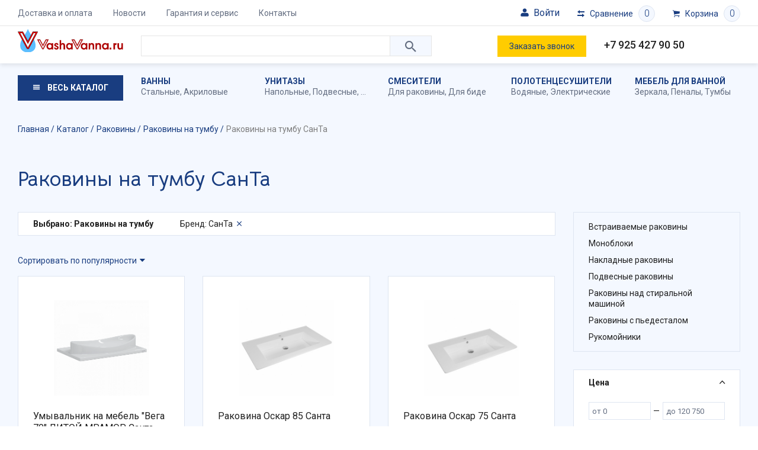

--- FILE ---
content_type: text/html; charset=UTF-8
request_url: https://vashavanna.ru/catalog/rakoviny-na-tumbu/santa/
body_size: 49174
content:
<!DOCTYPE html>
<html lang="ru">

<head>
    <title>Раковины на тумбу СанТа - купить с доставкой в интернет-магазине VashaVanna.ru</title>
    <meta http-equiv="X-UA-Compatible" content="IE=EDGE" />
    <meta name="SKYPE_TOOLBAR" content="SKYPE_TOOLBAR_PARSER_COMPATIBLE" />
    <meta name="viewport" content="width=device-width, initial-scale=1">
    <meta name="facebook-domain-verification" content="0g3a10q69fmk7fozv6v6dzle8orn7w" />

    <link href="https://fonts.googleapis.com/css?family=Bellota+Text:700|Roboto:300,400,500,700&display=swap&subset=cyrillic" rel="stylesheet">
    <link rel="icon" type="image/png" sizes="32x32" href="/favicon-32x32.png">
    <link rel="icon" type="image/png" sizes="16x16" href="/favicon-16x16.png">
    <link rel="icon" type="image/png" sizes="96x96" href="/favicon-96x96.png">
    <link rel="icon" href="/favicon.svg" type="image/svg+xml">
    <link rel="icon" type="image/png" sizes="192x192" href="/android-icon-192x192.png">
    <link rel="apple-touch-icon" sizes="57x57" href="/apple-icon-57x57.png">
    <link rel="apple-touch-icon" sizes="60x60" href="/apple-icon-60x60.png">
    <link rel="apple-touch-icon" sizes="72x72" href="/apple-icon-72x72.png">
    <link rel="apple-touch-icon" sizes="76x76" href="/apple-icon-76x76.png">
    <link rel="apple-touch-icon" sizes="114x114" href="/apple-icon-114x114.png">
    <link rel="apple-touch-icon" sizes="120x120" href="/apple-icon-120x120.png">
    <link rel="apple-touch-icon" sizes="144x144" href="/apple-icon-144x144.png">
    <link rel="apple-touch-icon" sizes="152x152" href="/apple-icon-152x152.png">
    <link rel="apple-touch-icon" sizes="180x180" href="/apple-icon-180x180.png">




    <link rel="manifest" href="/manifest.json">

    <link rel="canonical" href="/catalog/rakoviny-na-tumbu/santa/" />
        <meta http-equiv="Content-Type" content="text/html; charset=UTF-8" />
<meta name="description" content="Раковины на тумбу СанТа в интернет-магазине VashaVanna.ru. Большой выбор сантехники с доставкой по России. Гарантия на товар. ☎ Телефон: +7 495 664 44 47, +7 926 106 26 12." />
<link href="/local/templates/main/css/ionicons.min.css?160356182151302" type="text/css"  data-template-style="true"  rel="stylesheet" />
<link href="/local/templates/main/libs/swiper/swiper.min.css?160356182113678" type="text/css"  data-template-style="true"  rel="stylesheet" />
<link href="/local/templates/main/libs/fancybox/jquery.fancybox.min.css?160356182112795" type="text/css"  data-template-style="true"  rel="stylesheet" />
<link href="/local/templates/main/libs/mw/mw.default.css?16035618211734" type="text/css"  data-template-style="true"  rel="stylesheet" />
<link href="/local/templates/main/css/dist/common.css?170229140273543" type="text/css"  data-template-style="true"  rel="stylesheet" />
<link href="/local/templates/main/components/bitrix/search.title/mobile-search/style.css?16035618212502" type="text/css"  data-template-style="true"  rel="stylesheet" />
<link href="/local/templates/main/components/bitrix/search.title/search/style.css?16035618212502" type="text/css"  data-template-style="true"  rel="stylesheet" />
<link href="/local/templates/main/styles.css?16952957401973" type="text/css"  data-template-style="true"  rel="stylesheet" />
<link href="/local/templates/main/template_styles.css?16952957401179" type="text/css"  data-template-style="true"  rel="stylesheet" />
<link href="/local/templates/main/css/dist/blocks/top-menu/style.css?1622492221611" type="text/css"  data-template-style="true"  rel="stylesheet" />
<link href="/local/templates/main/css/dist/blocks/location-select/style.css?16224922212717" type="text/css"  data-template-style="true"  rel="stylesheet" />
<link href="/local/templates/main/css/dist/blocks/mobile-search/style.css?1622492221991" type="text/css"  data-template-style="true"  rel="stylesheet" />
<link href="/local/templates/main/css/dist/blocks/search/style.css?16224922211452" type="text/css"  data-template-style="true"  rel="stylesheet" />
<link href="/local/templates/main/css/dist/blocks/header-link/style.css?16224922211110" type="text/css"  data-template-style="true"  rel="stylesheet" />
<link href="/local/templates/main/css/dist/blocks/top-sections-menu/style.css?1622492221422" type="text/css"  data-template-style="true"  rel="stylesheet" />
<link href="/local/templates/main/css/dist/blocks/catalog-menu/style.css?16224922211314" type="text/css"  data-template-style="true"  rel="stylesheet" />
<link href="/local/templates/main/css/dist/blocks/catalog/style.css?16224922211409" type="text/css"  data-template-style="true"  rel="stylesheet" />
<link href="/local/templates/main/css/dist/blocks/presets/style.css?1622492221731" type="text/css"  data-template-style="true"  rel="stylesheet" />
<link href="/local/templates/main/css/dist/blocks/banner/style.css?1622492221273" type="text/css"  data-template-style="true"  rel="stylesheet" />
<link href="/local/templates/main/css/dist/blocks/filter/style.css?16684939905203" type="text/css"  data-template-style="true"  rel="stylesheet" />
<link href="/local/templates/main/css/dist/blocks/bg/style.css?162249222165" type="text/css"  data-template-style="true"  rel="stylesheet" />
<link href="/local/templates/main/css/dist/blocks/hint/style.css?1622492221575" type="text/css"  data-template-style="true"  rel="stylesheet" />
<link href="/local/templates/main/css/dist/blocks/range/style.css?16224922211119" type="text/css"  data-template-style="true"  rel="stylesheet" />
<link href="/local/templates/main/css/dist/blocks/options/style.css?1622492221715" type="text/css"  data-template-style="true"  rel="stylesheet" />
<link href="/local/templates/main/css/dist/blocks/categories/style.css?1622492221587" type="text/css"  data-template-style="true"  rel="stylesheet" />
<link href="/local/templates/main/css/dist/blocks/more/style.css?16224922211324" type="text/css"  data-template-style="true"  rel="stylesheet" />
<link href="/local/templates/main/css/dist/blocks/sort/style.css?1622492221650" type="text/css"  data-template-style="true"  rel="stylesheet" />
<link href="/local/templates/main/css/dist/blocks/pages/style.css?16224922212640" type="text/css"  data-template-style="true"  rel="stylesheet" />
<link href="/local/templates/main/css/dist/blocks/elements/style.css?1650285892199" type="text/css"  data-template-style="true"  rel="stylesheet" />
<link href="/local/templates/main/css/dist/blocks/element/style.css?16536026283132" type="text/css"  data-template-style="true"  rel="stylesheet" />
<link href="/local/templates/main/css/dist/blocks/badge/style.css?1622492221648" type="text/css"  data-template-style="true"  rel="stylesheet" />
<link href="/local/templates/main/css/dist/blocks/status/style.css?1622492221281" type="text/css"  data-template-style="true"  rel="stylesheet" />
<link href="/local/templates/main/css/dist/blocks/sticker/style.css?1622492221571" type="text/css"  data-template-style="true"  rel="stylesheet" />
<link href="/local/templates/main/css/dist/blocks/brands/style.css?1622492221945" type="text/css"  data-template-style="true"  rel="stylesheet" />
<link href="/local/templates/main/css/dist/blocks/bottom-menu/style.css?1622492221453" type="text/css"  data-template-style="true"  rel="stylesheet" />
<link href="/local/templates/main/css/dist/blocks/social/style.css?1622492221655" type="text/css"  data-template-style="true"  rel="stylesheet" />
<script type="text/javascript">if(!window.BX)window.BX={};if(!window.BX.message)window.BX.message=function(mess){if(typeof mess==='object'){for(let i in mess) {BX.message[i]=mess[i];} return true;}};</script>
<script type="text/javascript">(window.BX||top.BX).message({'pull_server_enabled':'Y','pull_config_timestamp':'1688802899','pull_guest_mode':'N','pull_guest_user_id':'0'});(window.BX||top.BX).message({'PULL_OLD_REVISION':'Для продолжения корректной работы с сайтом необходимо перезагрузить страницу.'});</script>
<script type="text/javascript">(window.BX||top.BX).message({'JS_CORE_LOADING':'Загрузка...','JS_CORE_NO_DATA':'- Нет данных -','JS_CORE_WINDOW_CLOSE':'Закрыть','JS_CORE_WINDOW_EXPAND':'Развернуть','JS_CORE_WINDOW_NARROW':'Свернуть в окно','JS_CORE_WINDOW_SAVE':'Сохранить','JS_CORE_WINDOW_CANCEL':'Отменить','JS_CORE_WINDOW_CONTINUE':'Продолжить','JS_CORE_H':'ч','JS_CORE_M':'м','JS_CORE_S':'с','JSADM_AI_HIDE_EXTRA':'Скрыть лишние','JSADM_AI_ALL_NOTIF':'Показать все','JSADM_AUTH_REQ':'Требуется авторизация!','JS_CORE_WINDOW_AUTH':'Войти','JS_CORE_IMAGE_FULL':'Полный размер'});</script>

<script type="text/javascript" src="/bitrix/js/main/core/core.js?1686433818486439"></script>

<script>BX.setJSList(['/bitrix/js/main/core/core_ajax.js','/bitrix/js/main/core/core_promise.js','/bitrix/js/main/polyfill/promise/js/promise.js','/bitrix/js/main/loadext/loadext.js','/bitrix/js/main/loadext/extension.js','/bitrix/js/main/polyfill/promise/js/promise.js','/bitrix/js/main/polyfill/find/js/find.js','/bitrix/js/main/polyfill/includes/js/includes.js','/bitrix/js/main/polyfill/matches/js/matches.js','/bitrix/js/ui/polyfill/closest/js/closest.js','/bitrix/js/main/polyfill/fill/main.polyfill.fill.js','/bitrix/js/main/polyfill/find/js/find.js','/bitrix/js/main/polyfill/matches/js/matches.js','/bitrix/js/main/polyfill/core/dist/polyfill.bundle.js','/bitrix/js/main/core/core.js','/bitrix/js/main/polyfill/intersectionobserver/js/intersectionobserver.js','/bitrix/js/main/lazyload/dist/lazyload.bundle.js','/bitrix/js/main/polyfill/core/dist/polyfill.bundle.js','/bitrix/js/main/parambag/dist/parambag.bundle.js']);
</script>
<script type="text/javascript">(window.BX||top.BX).message({'LANGUAGE_ID':'ru','FORMAT_DATE':'DD.MM.YYYY','FORMAT_DATETIME':'DD.MM.YYYY HH:MI:SS','COOKIE_PREFIX':'BITRIX_SM','SERVER_TZ_OFFSET':'10800','UTF_MODE':'Y','SITE_ID':'s1','SITE_DIR':'/','USER_ID':'','SERVER_TIME':'1769449843','USER_TZ_OFFSET':'0','USER_TZ_AUTO':'Y','bitrix_sessid':'44a648556709a88ac192fa48f53c909c'});</script>


<script type="text/javascript" src="/bitrix/js/pull/protobuf/protobuf.js?1595831207274055"></script>
<script type="text/javascript" src="/bitrix/js/pull/protobuf/model.js?159583120770928"></script>
<script type="text/javascript" src="/bitrix/js/main/core/core_promise.js?15923817745220"></script>
<script type="text/javascript" src="/bitrix/js/rest/client/rest.client.js?160163428017414"></script>
<script type="text/javascript" src="/bitrix/js/pull/client/pull.client.js?168643378381012"></script>
<script type="text/javascript" src="https://www.google.com/recaptcha/api.js?render=explicit"></script>
<script type="text/javascript" src="/bitrix/js/main/masked_input.js?159238177415294"></script>
<script type="text/javascript">
					(function () {
						"use strict";

						var counter = function ()
						{
							var cookie = (function (name) {
								var parts = ("; " + document.cookie).split("; " + name + "=");
								if (parts.length == 2) {
									try {return JSON.parse(decodeURIComponent(parts.pop().split(";").shift()));}
									catch (e) {}
								}
							})("BITRIX_CONVERSION_CONTEXT_s1");

							if (cookie && cookie.EXPIRE >= BX.message("SERVER_TIME"))
								return;

							var request = new XMLHttpRequest();
							request.open("POST", "/bitrix/tools/conversion/ajax_counter.php", true);
							request.setRequestHeader("Content-type", "application/x-www-form-urlencoded");
							request.send(
								"SITE_ID="+encodeURIComponent("s1")+
								"&sessid="+encodeURIComponent(BX.bitrix_sessid())+
								"&HTTP_REFERER="+encodeURIComponent(document.referrer)
							);
						};

						if (window.frameRequestStart === true)
							BX.addCustomEvent("onFrameDataReceived", counter);
						else
							BX.ready(counter);
					})();
				</script>
<link rel="next" href="/catalog/rakoviny-na-tumbu/santa/?PAGEN_1=2" />



<script type="text/javascript" src="/local/templates/main/libs/jquery/jquery-3.1.0.min.js?160356182186351"></script>
<script type="text/javascript" src="/local/templates/main/libs/enquire/media.match.min.js?16035618212987"></script>
<script type="text/javascript" src="/local/templates/main/libs/enquire/enquire.min.js?16035618212254"></script>
<script type="text/javascript" src="/local/templates/main/libs/hoverintent/jquery.hoverintent.js?16035618216136"></script>
<script type="text/javascript" src="/local/templates/main/libs/maskedinput/jquery.maskedinput.min.js?16035618214324"></script>
<script type="text/javascript" src="/local/templates/main/libs/swiper/swiper.min.js?1603561821137638"></script>
<script type="text/javascript" src="/local/templates/main/libs/fancybox/jquery.fancybox.min.js?160356182168253"></script>
<script type="text/javascript" src="/local/templates/main/libs/mw/mw.min.js?160356182110058"></script>
<script type="text/javascript" src="/local/templates/main/js/script.js?16937806449598"></script>
<script type="text/javascript" src="/local/templates/main/js/mw.js?16171307391113"></script>
<script type="text/javascript" src="/local/components/imaweb/region.select/templates/.default/script.js?16131595951120"></script>
<script type="text/javascript" src="/bitrix/components/bitrix/search.title/script.js?15923817609847"></script>
<script type="text/javascript" src="/local/templates/main/components/bitrix/search.title/mobile-search/script.js?1603561821398"></script>
<script type="text/javascript" src="/local/templates/main/components/bitrix/catalog.section.list/catalog-menu/script.js?1603561821456"></script>
<script type="text/javascript" src="/local/modules/imaweb.tools/js/cart-controller.js?15989028314682"></script>
<script type="text/javascript" src="/local/templates/main/js/cart.js?16035618212063"></script>
<script type="text/javascript" src="/local/modules/imaweb.tools/js/compare-controller.js?15989028311958"></script>
<script type="text/javascript" src="/local/templates/main/js/compare.js?16035618211677"></script>
<script type="text/javascript" src="/local/templates/main/components/imaweb/catalog/catalog/section.js?1603561821133"></script>
<script type="text/javascript" src="/local/templates/main/components/bitrix/catalog.smart.filter/filter/script.js?166214365822770"></script>
<script type="text/javascript" src="/local/components/imaweb/sorting/templates/.default/script.js?1603561821279"></script>
<script type="text/javascript">var _ba = _ba || []; _ba.push(["aid", "59151020581e031bf2e97704de6bb76d"]); _ba.push(["host", "vashavanna.ru"]); (function() {var ba = document.createElement("script"); ba.type = "text/javascript"; ba.async = true;ba.src = (document.location.protocol == "https:" ? "https://" : "http://") + "bitrix.info/ba.js";var s = document.getElementsByTagName("script")[0];s.parentNode.insertBefore(ba, s);})();</script>



        <!-- Yandex.Metrika counter -->
    <script type="text/javascript">
        (function(d, w, c) {
            (w[c] = w[c] || []).push(function() {
                try {
                    w.yaCounter57118357 = new Ya.Metrika({
                        id: 57118357,
                        clickmap: true,
                        trackLinks: true,
                        accurateTrackBounce: true,
                        webvisor: true,
                        trackHash: true,
                        ecommerce: "dataLayer"
                    });
                } catch (e) {}
            });

            var n = d.getElementsByTagName("script")[0],
                x = "https://mc.yandex.ru/metrika/watch.js",
                s = d.createElement("script"),
                f = function() {
                    n.parentNode.insertBefore(s, n);
                };
            for (var i = 0; i < document.scripts.length; i++) {
                if (document.scripts[i].src === x) {
                    return;
                }
            }
            s.type = "text/javascript";
            s.async = true;
            s.src = x;

            if (w.opera == "[object Opera]") {
                d.addEventListener("DOMContentLoaded", f, false);
            } else {
                f();
            }
        })(document, window, "yandex_metrika_callbacks");
    </script>
    <noscript>
        <div><img src="https://mc.yandex.ru/watch/57118357" style="position:absolute; left:-9999px;" alt="" /></div>
    </noscript>
    <!-- /Yandex.Metrika counter -->
</head>

<body class="layout" data-cart-items="[]" data-compare-items="[]">


    <style>
        html body {
            padding-top: 0px !important;
        }
    </style>
    <div class="layout__viewport">
        <div class="layout__panel"></div>
        <div class="layout__page layout__page_inner">
            <div class="header">
                <div class="header__container">
                    <!-- <div class="alert_top">
                        С 30 декабря 2023г. по 09 января 2024г. заказы принимаются через сайт. 09 января 2024г. оператор свяжется с Вами по размещенным заказам.
                    </div> -->
                    <div class="header__panel">

                        <div class="container">
                            <div class="row mx-n2 mx-lg-n3">
                                <div class="col-auto px-2 px-lg-3">
                                    <button type="button" class="header__toggle"><span></span></button>
                                    <div class="header__menu">
                                        	<div class="top-menu">
		<ul class="top-menu__items">
            				<li class="top-menu__item">
					<a href="/delivery/" class="link top-menu__link">
                        Доставка и оплата					</a>
				</li>
            				<li class="top-menu__item">
					<a href="/news/" class="link top-menu__link">
                        Новости					</a>
				</li>
            				<li class="top-menu__item">
					<a href="/warranty/" class="link top-menu__link">
                        Гарантия и сервис					</a>
				</li>
            				<li class="top-menu__item">
					<a href="/contacts/" class="link top-menu__link">
                        Контакты					</a>
				</li>
            		</ul>
	</div>
                                    </div>
                                </div>
                                <div class="col-auto col-md ml-auto ml-md-0">
                                    <!-- <div class="header__location">
									<div class="location-select">
    <a href="javascript:void(0);" class="link location-select__toggle">
        <span class="location-select__title">Москва и область</span>
    </a>
    <div class="location-select__popup">
        <a href="" class="location-select__close"></a>
        <div class="location-select__title">
            Выберите ваш город
        </div>
        <ul class="location-select__items">
                        <li class="location-select__item">
                <a
	                href="https://ekb.vashavanna.ru/"
	                class="link location-select__link"
                >Екатеринбург</a>
            </li>
                        <li class="location-select__item">
                <a
	                href="https://kzn.vashavanna.ru/"
	                class="link location-select__link"
                >Казань</a>
            </li>
                        <li class="location-select__item">
                <a
	                href="javascript:void(0);"
	                class="link location-select__link active"
                >Москва и область</a>
            </li>
                        <li class="location-select__item">
                <a
	                href="https://nn.vashavanna.ru/"
	                class="link location-select__link"
                >Нижний Новгород</a>
            </li>
                        <li class="location-select__item">
                <a
	                href="https://nvsb.vashavanna.ru/"
	                class="link location-select__link"
                >Новосибирск</a>
            </li>
                        <li class="location-select__item">
                <a
	                href="https://spb.vashavanna.ru/"
	                class="link location-select__link"
                >Санкт-Петербург</a>
            </li>
                    </ul>
    </div>
    <div class="location-select__overlay"></div>
</div>								</div> -->
                                </div>
                                <div class="col-auto d-md-none px-2 px-lg-3">
                                    	<div class="mobile-search">
		<a href="" class="mobile-search__toggle"></a>
		<div class="mobile-search__overlay"></div>
		<div class="mobile-search__content">
			<a href="" class="mobile-search__close"></a>
			<div class="mobile-search__title">
				Поиск по каталогу
			</div>
			<div class="search" id="mobile-title-search">
				<form action="/catalog/" method="get" name="search-form" autocomplete="off">
					<input id="mobile-title-search-input" type="text" name="q" value="" size="40" maxlength="50" class="search__control" autocomplete="off" />
					<button type="submit" class="search__btn"></button>
				</form>
			</div>
		</div>
	</div>
<script>
	BX.ready(function(){
		new JCTitleSearch({
			'AJAX_PAGE' : '/catalog/rakoviny-na-tumbu/santa/',
			'CONTAINER_ID': 'mobile-title-search',
			'INPUT_ID': 'mobile-title-search-input',
			'MIN_QUERY_LEN': 2
		});
	});
</script>
                                </div>
                                <div class="col-auto px-2 px-lg-3">
                                    <div class="header__kab auth_new js-formLoad" data-attr="doLogin">
                                        <div class="text_reg"><svg height="24" id="svg3171" version="1.1" viewBox="0 0 6.3499999 6.3500002" width="24" xmlns="http://www.w3.org/2000/svg" xmlns:cc="http://creativecommons.org/ns#" xmlns:dc="http://purl.org/dc/elements/1.1/" xmlns:inkscape="http://www.inkscape.org/namespaces/inkscape" xmlns:rdf="http://www.w3.org/1999/02/22-rdf-syntax-ns#" xmlns:sodipodi="http://sodipodi.sourceforge.net/DTD/sodipodi-0.dtd" xmlns:svg="http://www.w3.org/2000/svg">
                                                        <defs id="defs3165" />
                                                        <g id="layer1">
                                                            <path d="m 3.176292,0.52916623 c -0.7275637,0 -1.3245961,0.59496497 -1.3245961,1.32252887 0,0.7275639 0.5970324,1.3245964 1.3245961,1.3245962 0.727564,0 1.3220123,-0.5970323 1.3220123,-1.3245962 0,-0.7275639 -0.5944483,-1.32252887 -1.3220123,-1.32252887 z M 2.1173387,3.4398668 c -0.7943443,0 -1.58817203,0.5292183 -1.58817203,1.3220123 V 5.350014 c 0.05042,0.3308308 0.2646094,0.4713351 0.52973543,0.4708184 H 5.2916149 C 5.5567406,5.8213615 5.731772,5.6000289 5.8208331,5.350014 V 4.7618791 C 5.8213623,3.7044758 5.0275223,3.4398668 4.2326614,3.4398668 Z" id="path1826" style="color:#000000;font-style:normal;font-variant:normal;font-weight:normal;font-stretch:normal;font-size:medium;line-height:normal;font-family:sans-serif;font-variant-ligatures:normal;font-variant-position:normal;font-variant-caps:normal;font-variant-numeric:normal;font-variant-alternates:normal;font-variant-east-asian:normal;font-feature-settings:normal;font-variation-settings:normal;text-indent:0;text-align:start;text-decoration:none;text-decoration-line:none;text-decoration-style:solid;text-decoration-color:#000000;letter-spacing:normal;word-spacing:normal;text-transform:none;writing-mode:lr-tb;direction:ltr;text-orientation:mixed;dominant-baseline:auto;baseline-shift:baseline;text-anchor:start;white-space:normal;shape-padding:0;shape-margin:0;inline-size:0;clip-rule:nonzero;display:inline;overflow:visible;visibility:visible;opacity:1;isolation:auto;mix-blend-mode:normal;color-interpolation:sRGB;color-interpolation-filters:linearRGB;solid-color:#000000;solid-opacity:1;vector-effect:none;fill:#000000;fill-opacity:1;fill-rule:nonzero;stroke:none;stroke-width:0.52922;stroke-linecap:round;stroke-linejoin:round;stroke-miterlimit:4;stroke-dasharray:none;stroke-dashoffset:0;stroke-opacity:1;color-rendering:auto;image-rendering:auto;shape-rendering:auto;text-rendering:auto;enable-background:accumulate;stop-color:#000000;stop-opacity:1" />
                                                        </g>
                                                    </svg>
                                                    Войти                                        </div>
                                    </div>
                                </div>
                                <div class="col-auto px-2 px-lg-3">
                                    <div class="header__compare" data-role="header-compare">
                                        
<a href="/catalog/compare/" class="header-link header-link_compare">
	<div class="header-link__title">
		Сравнение
	</div>
	<div class="header-link__cnt">
        0	</div>
</a>                                    </div>
                                </div>
                                <div class="col-auto px-2 px-lg-3">
                                    <div class="header__cart" data-role="header-cart">
                                        <a href="/cart/" class="header-link header-link_cart">
	<div class="header-link__title">
		Корзина
	</div>
    <div class="header-link__cnt">
        0    </div>
</a>
                                    </div>
                                </div>
                            </div>
                        </div>
                    </div>
                    <div class="header__content">
                        <div class="container">
                            <div class="row">
                                <div class="col-auto col-md-3 col-lg-2 align-self-center">
                                    <a href="/" class="logo header__logo">                                    <img class="logo__image" src="/local/templates/main/images/logo.svg" alt="VashaVanna.ru" />
                                    </a>                                </div>
                                <div class="col d-none d-md-block dop-search">
                                    <div class="header__search">
                                        


	<div class="search" id="title-search">
		<form action="/catalog/" method="get" name="search-form" autocomplete="off">
			<input id="title-search-input" type="text" name="q" value="" size="40" maxlength="50" class="search__control" autocomplete="off" />
			<button type="submit" class="search__btn"></button>
		</form>
	</div>
<script>
	BX.ready(function(){
		new JCTitleSearch({
			'AJAX_PAGE' : '/catalog/rakoviny-na-tumbu/santa/',
			'CONTAINER_ID': 'title-search',
			'INPUT_ID': 'title-search-input',
			'MIN_QUERY_LEN': 2
		});
	});
</script>
                                    </div>
                                </div>
                                <div class="col col-md-5 col-lg-5">
                                    <div class="row">
                                        <div class="col d-none d-md-block">
                                            <a href="javascript:void(0);" class="link link_underline header__callback" onclick="$.mw.open('callback');">
                                                Заказать звонок
                                            </a>
                                        </div>
                                        <div class="col">
                                            <div class="header__phone">
                                                <a href="tel:+79254279050">+7 925 427 90 50</a><br>
                                                <!-- <a href="whatsapp://send?phone=79261063385" class="whatsappim"><img src="/images/whatsapp.svg" alt="whatsapp" >+7 926 106 33 85</a><br> -->
                                            </div>
                                        </div>
                                    </div>
                                </div>
                            </div>
                        </div>
                    </div>
                </div>
                <div class="header__nav">
                    <div class="container">
                        <div class="row">
                            <div class="col-12 col-lg-2">
                                <a href="/catalog/" class="header__catalog">
                                    Весь каталог
                                </a>
                            </div>
                            <div class="col d-none d-lg-block">
                                                                
<div class="top-sections-menu">
	<div class="row row-cols-5 top-sections-menu__items">
        			<div class="col top-sections-menu__item">
				<a href="/catalog/vanny/" class="link top-sections-menu__link" title="Ванны">
                    Ванны				</a>
					                	                						<div class="top-sections-menu__sub">
	                        								<a href="/catalog/stalnye/" class="link"  title="Стальные ванны">Стальные</a>,	                        								<a href="/catalog/akrilovye/" class="link"  title="Акриловые ванны">Акриловые</a>	                        						</div>
	                                			</div>
        			<div class="col top-sections-menu__item">
				<a href="/catalog/unitazy/" class="link top-sections-menu__link" title="Унитазы">
                    Унитазы				</a>
					                	                						<div class="top-sections-menu__sub">
	                        								<a href="/catalog/napolnye-unitazy/" class="link"  title="Напольные унитазы">Напольные</a>,	                        								<a href="/catalog/podvesnye-unitazy/" class="link"  title="Подвесные унитазы">Подвесные</a>,	                        								<a href="/catalog/pristavnye-unitazy/" class="link"  title="Приставные унитазы">Приставные</a>	                        						</div>
	                                			</div>
        			<div class="col top-sections-menu__item">
				<a href="/catalog/smesiteli/" class="link top-sections-menu__link" title="Смесители">
                    Смесители				</a>
					                	                						<div class="top-sections-menu__sub">
	                        								<a href="/catalog/smesiteli-dlya-rakoviny/" class="link"  title="Смесители для раковины">Для раковины</a>,	                        								<a href="/catalog/smesiteli-dlya-bide/" class="link"  title="Смесители для биде">Для биде</a>	                        						</div>
	                                			</div>
        			<div class="col top-sections-menu__item">
				<a href="/catalog/polotencesushiteli/" class="link top-sections-menu__link" title="Полотенцесушители">
                    Полотенцесушители				</a>
					                	                						<div class="top-sections-menu__sub">
	                        								<a href="/catalog/vodyanye-polotentsesushiteli/" class="link"  title="Водяные полотенцесушители">Водяные</a>,	                        								<a href="/catalog/elektricheskie-polotentsesushiteli/" class="link"  title="Электрические полотенцесушители">Электрические</a>	                        						</div>
	                                			</div>
        			<div class="col top-sections-menu__item">
				<a href="/catalog/mebel-dlya-vannoy/" class="link top-sections-menu__link" title="Мебель для ванной">
                    Мебель для ванной				</a>
					                	                						<div class="top-sections-menu__sub">
	                        								<a href="/catalog/zerkala/" class="link"  title="Зеркала">Зеркала</a>,	                        								<a href="/catalog/penaly/" class="link"  title="Пеналы">Пеналы</a>,	                        								<a href="/catalog/tumby-pod-rakovinu/" class="link"  title="Тумбы под раковину">Тумбы</a>	                        						</div>
	                                			</div>
        	</div>
</div>
                            </div>
                        </div>
                    </div>
                    <div class="header__menu">
                        <div class="container">
                            
<div class="catalog-menu">
	<div class="row">
		<div class="col-12 col-lg-auto">
			<div class="catalog-menu__col">
				<div class="catalog-menu__sections">
					<ul class="catalog-menu__items">
                        							<li class="catalog-menu__item">
								<a href="/catalog/vanny/" class="link catalog-menu__link active">
                                    Ванны								</a>
							</li>
                        							<li class="catalog-menu__item">
								<a href="/catalog/unitazy/" class="link catalog-menu__link">
                                    Унитазы								</a>
							</li>
                        							<li class="catalog-menu__item">
								<a href="/catalog/dlya-dusha/" class="link catalog-menu__link">
                                    Для душа								</a>
							</li>
                        							<li class="catalog-menu__item">
								<a href="/catalog/dushevye-kabiny-poddony-ograzhdeniya/" class="link catalog-menu__link">
                                    Душевые кабины, поддоны, ограждения								</a>
							</li>
                        							<li class="catalog-menu__item">
								<a href="/catalog/smesiteli/" class="link catalog-menu__link">
                                    Смесители								</a>
							</li>
                        							<li class="catalog-menu__item">
								<a href="/catalog/installyacii/" class="link catalog-menu__link">
                                    Инсталляции								</a>
							</li>
                        							<li class="catalog-menu__item">
								<a href="/catalog/polotencesushiteli/" class="link catalog-menu__link">
                                    Полотенцесушители								</a>
							</li>
                        							<li class="catalog-menu__item">
								<a href="/catalog/bide/" class="link catalog-menu__link">
                                    Биде								</a>
							</li>
                        							<li class="catalog-menu__item">
								<a href="/catalog/kuhonnye-moyki/" class="link catalog-menu__link">
                                    Кухонные мойки								</a>
							</li>
                        							<li class="catalog-menu__item">
								<a href="/catalog/aksessuary/" class="link catalog-menu__link">
                                    Аксессуары								</a>
							</li>
                        							<li class="catalog-menu__item">
								<a href="/catalog/mebel-dlya-vannoy/" class="link catalog-menu__link">
                                    Мебель для ванной								</a>
							</li>
                        							<li class="catalog-menu__item">
								<a href="/catalog/inzhenernaya-santekhnika/" class="link catalog-menu__link">
                                    Инженерная сантехника								</a>
							</li>
                        							<li class="catalog-menu__item">
								<a href="/catalog/rakoviny/" class="link catalog-menu__link">
                                    Раковины								</a>
							</li>
                        							<li class="catalog-menu__item">
								<a href="/catalog/vstraivaemye-dushevye-sistemy/" class="link catalog-menu__link">
                                    Встраиваемые душевые системы								</a>
							</li>
                        							<li class="catalog-menu__item">
								<a href="/catalog/komplektuyushchie/" class="link catalog-menu__link">
                                    Комплектующие								</a>
							</li>
                        							<li class="catalog-menu__item">
								<a href="/catalog/otvod-vody/" class="link catalog-menu__link">
                                    Отвод воды								</a>
							</li>
                        							<li class="catalog-menu__item">
								<a href="/catalog/pissuary/" class="link catalog-menu__link">
                                    Писсуары								</a>
							</li>
                        							<li class="catalog-menu__item">
								<a href="/catalog/discount/" class="link catalog-menu__link">
                                    Уценка								</a>
							</li>
                        					</ul>
				</div>
				<div class="catalog-menu__discounts">
                    	<ul class="catalog-menu__items">
        			<li class="catalog-menu__item">
				<a href="/brands/" class="link catalog-menu__link">
                    Бренды				</a>
			</li>
        			<li class="catalog-menu__item">
				<a href="/promo/" class="link catalog-menu__link">
                    Акции				</a>
			</li>
        			<li class="catalog-menu__item">
				<a href="/catalog/sale/" class="link catalog-menu__link">
                    Распродажа				</a>
			</li>
        			<li class="catalog-menu__item">
				<a href="/catalog/discount/" class="link catalog-menu__link">
                    Уценка				</a>
			</li>
        	</ul>
				</div>
			</div>
		</div>
		<div class="col d-none d-lg-block">
            				<div class="catalog-menu__content active">
					<div class="catalog-menu__heading">
                        Ванны					</div>
					<div class="catalog-menu__cols">
                        							<div class="catalog-menu__group">
								<div class="catalog-menu__title">
                                    Разделы								</div>
								<ul class="catalog-menu__items">
                                    										<li class="catalog-menu__item">
											<a href="/catalog/stalnye/" class="link catalog-menu__link">
                                                Стальные ванны											</a>
										</li>
                                    										<li class="catalog-menu__item">
											<a href="/catalog/akrilovye/" class="link catalog-menu__link">
                                                Акриловые ванны											</a>
										</li>
                                    										<li class="catalog-menu__item">
											<a href="/catalog/chugunnye/" class="link catalog-menu__link">
                                                Чугунные ванны											</a>
										</li>
                                    										<li class="catalog-menu__item">
											<a href="/catalog/vanny-iz-iskusstvennogo-kamnya/" class="link catalog-menu__link">
                                                Ванны из искусственного камня											</a>
										</li>
                                    										<li class="catalog-menu__item">
											<a href="/catalog/ekrany-dlya-vann/" class="link catalog-menu__link">
                                                Экраны для ванн											</a>
										</li>
                                    								</ul>
							</div>
                        							<div class="catalog-menu__group">
								<div class="catalog-menu__title">
                                    Размер								</div>
								<ul class="catalog-menu__items">
                                    										<li class="catalog-menu__item">
											<a href="/catalog/vanny/bolshie/" class="link catalog-menu__link">
                                                Большие											</a>
										</li>
                                    										<li class="catalog-menu__item">
											<a href="/catalog/vanny/malenkie/" class="link catalog-menu__link">
                                                Маленькие											</a>
										</li>
                                    										<li class="catalog-menu__item">
											<a href="/catalog/vanny/nizkie/" class="link catalog-menu__link">
                                                Низкие											</a>
										</li>
                                    								</ul>
							</div>
                        							<div class="catalog-menu__group">
								<div class="catalog-menu__title">
                                    Бренды								</div>
								<ul class="catalog-menu__items">
                                    										<li class="catalog-menu__item">
											<a href="/catalog/vanny/akvatek/" class="link catalog-menu__link">
                                                Aquatek											</a>
										</li>
                                    										<li class="catalog-menu__item">
											<a href="/catalog/vanny/besco/" class="link catalog-menu__link">
                                                Besco											</a>
										</li>
                                    										<li class="catalog-menu__item">
											<a href="/catalog/vanny/bette/" class="link catalog-menu__link">
                                                Bette											</a>
										</li>
                                    										<li class="catalog-menu__item">
											<a href="/catalog/vanny/blb/" class="link catalog-menu__link">
                                                BLB											</a>
										</li>
                                    										<li class="catalog-menu__item">
											<a href="/catalog/vanny/cersanit/" class="link catalog-menu__link">
                                                Cersanit											</a>
										</li>
                                    										<li class="catalog-menu__item">
											<a href="/catalog/vanny/creto/" class="link catalog-menu__link">
                                                Creto											</a>
										</li>
                                    										<li class="catalog-menu__item">
											<a href="/catalog/vanny/duravit/" class="link catalog-menu__link">
                                                Duravit											</a>
										</li>
                                    										<li class="catalog-menu__item">
											<a href="/catalog/vanny/goldman/" class="link catalog-menu__link">
                                                Goldman											</a>
										</li>
                                    										<li class="catalog-menu__item">
											<a href="/catalog/vanny/grossman/" class="link catalog-menu__link">
                                                Grossman											</a>
										</li>
                                    										<li class="catalog-menu__item">
											<a href="/catalog/vanny/ideal-standard/" class="link catalog-menu__link">
                                                Ideal Standard											</a>
										</li>
                                    										<li class="catalog-menu__item">
											<a href="/catalog/vanny/jacob-delafon/" class="link catalog-menu__link">
                                                Jacob Delafon											</a>
										</li>
                                    										<li class="catalog-menu__item">
											<a href="/catalog/vanny/kaldewei/" class="link catalog-menu__link">
                                                Kaldewei											</a>
										</li>
                                    										<li class="catalog-menu__item">
											<a href="/catalog/vanny/owl-1975/" class="link catalog-menu__link">
                                                OWL 1975											</a>
										</li>
                                    										<li class="catalog-menu__item">
											<a href="/catalog/vanny/ravak/" class="link catalog-menu__link">
                                                Ravak											</a>
										</li>
                                    										<li class="catalog-menu__item">
											<a href="/catalog/vanny/riho/" class="link catalog-menu__link">
                                                Riho											</a>
										</li>
                                    										<li class="catalog-menu__item">
											<a href="/catalog/vanny/roca/" class="link catalog-menu__link">
                                                Roca											</a>
										</li>
                                    										<li class="catalog-menu__item">
											<a href="/catalog/vanny/santek/" class="link catalog-menu__link">
                                                Santek											</a>
										</li>
                                    										<li class="catalog-menu__item">
											<a href="/catalog/vanny/vagnerplast/" class="link catalog-menu__link">
                                                Vagnerplast											</a>
										</li>
                                    										<li class="catalog-menu__item">
											<a href="/catalog/vanny/villeroy-boch/" class="link catalog-menu__link">
                                                Villeroy & Boch											</a>
										</li>
                                    										<li class="catalog-menu__item">
											<a href="/catalog/vanny/white-wave/" class="link catalog-menu__link">
                                                White Wave											</a>
										</li>
                                    										<li class="catalog-menu__item">
											<a href="/catalog/vanny/wotte/" class="link catalog-menu__link">
                                                Wotte											</a>
										</li>
                                    										<li class="catalog-menu__item">
											<a href="/catalog/vanny/universal-g-novokuznetsk/" class="link catalog-menu__link">
                                                Универсал											</a>
										</li>
                                    								</ul>
							</div>
                        							<div class="catalog-menu__group">
								<div class="catalog-menu__title">
                                    Длина								</div>
								<ul class="catalog-menu__items">
                                    										<li class="catalog-menu__item">
											<a href="/catalog/vanny/length-100/" class="link catalog-menu__link">
                                                100 см											</a>
										</li>
                                    										<li class="catalog-menu__item">
											<a href="/catalog/vanny/length-105/" class="link catalog-menu__link">
                                                105 см											</a>
										</li>
                                    										<li class="catalog-menu__item">
											<a href="/catalog/vanny/length-110/" class="link catalog-menu__link">
                                                110 см											</a>
										</li>
                                    										<li class="catalog-menu__item">
											<a href="/catalog/vanny/length-120/" class="link catalog-menu__link">
                                                120 см											</a>
										</li>
                                    										<li class="catalog-menu__item">
											<a href="/catalog/vanny/length-130/" class="link catalog-menu__link">
                                                130 см											</a>
										</li>
                                    										<li class="catalog-menu__item">
											<a href="/catalog/vanny/length-140/" class="link catalog-menu__link">
                                                140 см											</a>
										</li>
                                    										<li class="catalog-menu__item">
											<a href="/catalog/vanny/length-150/" class="link catalog-menu__link">
                                                150 см											</a>
										</li>
                                    										<li class="catalog-menu__item">
											<a href="/catalog/vanny/length-160/" class="link catalog-menu__link">
                                                160 см											</a>
										</li>
                                    										<li class="catalog-menu__item">
											<a href="/catalog/vanny/length-170/" class="link catalog-menu__link">
                                                170 см											</a>
										</li>
                                    										<li class="catalog-menu__item">
											<a href="/catalog/vanny/length-180/" class="link catalog-menu__link">
                                                180 см											</a>
										</li>
                                    										<li class="catalog-menu__item">
											<a href="/catalog/vanny/length-190/" class="link catalog-menu__link">
                                                190 см											</a>
										</li>
                                    										<li class="catalog-menu__item">
											<a href="/catalog/vanny/length-200/" class="link catalog-menu__link">
                                                200 см											</a>
										</li>
                                    								</ul>
							</div>
                        							<div class="catalog-menu__group">
								<div class="catalog-menu__title">
                                    Страна								</div>
								<ul class="catalog-menu__items">
                                    										<li class="catalog-menu__item">
											<a href="/catalog/vanny/manufacturer-is-germany/" class="link catalog-menu__link">
                                                Германия											</a>
										</li>
                                    										<li class="catalog-menu__item">
											<a href="/catalog/vanny/manufacturer-is-spain/" class="link catalog-menu__link">
                                                Испания											</a>
										</li>
                                    										<li class="catalog-menu__item">
											<a href="/catalog/vanny/manufacturer-is-kazakhstan/" class="link catalog-menu__link">
                                                Казахстан											</a>
										</li>
                                    										<li class="catalog-menu__item">
											<a href="/catalog/vanny/manufacturer-is-poland/" class="link catalog-menu__link">
                                                Польша											</a>
										</li>
                                    										<li class="catalog-menu__item">
											<a href="/catalog/vanny/manufacturer-is-portugaliya/" class="link catalog-menu__link">
                                                Португалия											</a>
										</li>
                                    										<li class="catalog-menu__item">
											<a href="/catalog/vanny/manufacturer-is-russia/" class="link catalog-menu__link">
                                                Россия											</a>
										</li>
                                    										<li class="catalog-menu__item">
											<a href="/catalog/vanny/manufacturer-is-france/" class="link catalog-menu__link">
                                                Франция											</a>
										</li>
                                    										<li class="catalog-menu__item">
											<a href="/catalog/vanny/manufacturer-is-czech/" class="link catalog-menu__link">
                                                Чехия											</a>
										</li>
                                    										<li class="catalog-menu__item">
											<a href="/catalog/vanny/manufacturer-is-sweden/" class="link catalog-menu__link">
                                                Швеция											</a>
										</li>
                                    								</ul>
							</div>
                        							<div class="catalog-menu__group">
								<div class="catalog-menu__title">
                                    Форма								</div>
								<ul class="catalog-menu__items">
                                    										<li class="catalog-menu__item">
											<a href="/catalog/vanny/type-is-asymmetric/" class="link catalog-menu__link">
                                                Асимметричная											</a>
										</li>
                                    										<li class="catalog-menu__item">
											<a href="/catalog/vanny/type-is-oval/" class="link catalog-menu__link">
                                                Овальная											</a>
										</li>
                                    										<li class="catalog-menu__item">
											<a href="/catalog/vanny/type-is-rectangle/" class="link catalog-menu__link">
                                                Прямоугольная											</a>
										</li>
                                    										<li class="catalog-menu__item">
											<a href="/catalog/vanny/type-is-symmetric/" class="link catalog-menu__link">
                                                Симметричная											</a>
										</li>
                                    										<li class="catalog-menu__item">
											<a href="/catalog/vanny/type-is-corner/" class="link catalog-menu__link">
                                                Угловая											</a>
										</li>
                                    								</ul>
							</div>
                        					</div>
				</div>
            				<div class="catalog-menu__content">
					<div class="catalog-menu__heading">
                        Унитазы					</div>
					<div class="catalog-menu__cols">
                        							<div class="catalog-menu__group">
								<div class="catalog-menu__title">
                                    Тип								</div>
								<ul class="catalog-menu__items">
                                    										<li class="catalog-menu__item">
											<a href="/catalog/napolnye-unitazy/" class="link catalog-menu__link">
                                                Напольные унитазы											</a>
										</li>
                                    										<li class="catalog-menu__item">
											<a href="/catalog/podvesnye-unitazy/" class="link catalog-menu__link">
                                                Подвесные унитазы											</a>
										</li>
                                    										<li class="catalog-menu__item">
											<a href="/catalog/pristavnye-unitazy/" class="link catalog-menu__link">
                                                Приставные унитазы											</a>
										</li>
                                    										<li class="catalog-menu__item">
											<a href="/catalog/unitazy-s-installyatsiey/" class="link catalog-menu__link">
                                                Унитазы с инсталляцией											</a>
										</li>
                                    										<li class="catalog-menu__item">
											<a href="/catalog/monoblok/" class="link catalog-menu__link">
                                                Моноблок											</a>
										</li>
                                    								</ul>
							</div>
                        							<div class="catalog-menu__group">
								<div class="catalog-menu__title">
                                    Бренды								</div>
								<ul class="catalog-menu__items">
                                    										<li class="catalog-menu__item">
											<a href="/catalog/unitazy/cersanit/" class="link catalog-menu__link">
                                                Cersanit											</a>
										</li>
                                    										<li class="catalog-menu__item">
											<a href="/catalog/unitazy/duravit/" class="link catalog-menu__link">
                                                Duravit											</a>
										</li>
                                    										<li class="catalog-menu__item">
											<a href="/catalog/unitazy/geberit/" class="link catalog-menu__link">
                                                Geberit											</a>
										</li>
                                    										<li class="catalog-menu__item">
											<a href="/catalog/unitazy/grohe/" class="link catalog-menu__link">
                                                Grohe											</a>
										</li>
                                    										<li class="catalog-menu__item">
											<a href="/catalog/unitazy/grossman/" class="link catalog-menu__link">
                                                Grossman											</a>
										</li>
                                    										<li class="catalog-menu__item">
											<a href="/catalog/unitazy/gustavsberg/" class="link catalog-menu__link">
                                                Gustavsberg											</a>
										</li>
                                    										<li class="catalog-menu__item">
											<a href="/catalog/unitazy/ideal-standard/" class="link catalog-menu__link">
                                                Ideal Standard											</a>
										</li>
                                    										<li class="catalog-menu__item">
											<a href="/catalog/unitazy/jacob-delafon/" class="link catalog-menu__link">
                                                Jacob Delafon											</a>
										</li>
                                    										<li class="catalog-menu__item">
											<a href="/catalog/unitazy/laufen/" class="link catalog-menu__link">
                                                Laufen											</a>
										</li>
                                    										<li class="catalog-menu__item">
											<a href="/catalog/unitazy/owl-1975/" class="link catalog-menu__link">
                                                OWL 1975											</a>
										</li>
                                    										<li class="catalog-menu__item">
											<a href="/catalog/unitazy/roca/" class="link catalog-menu__link">
                                                Roca											</a>
										</li>
                                    										<li class="catalog-menu__item">
											<a href="/catalog/unitazy/sanita-luxe/" class="link catalog-menu__link">
                                                Sanita Luxe											</a>
										</li>
                                    										<li class="catalog-menu__item">
											<a href="/catalog/unitazy/santek/" class="link catalog-menu__link">
                                                Santek											</a>
										</li>
                                    										<li class="catalog-menu__item">
											<a href="/catalog/unitazy/vitra/" class="link catalog-menu__link">
                                                Vitra											</a>
										</li>
                                    								</ul>
							</div>
                        							<div class="catalog-menu__group">
								<div class="catalog-menu__title">
                                    Страна								</div>
								<ul class="catalog-menu__items">
                                    										<li class="catalog-menu__item">
											<a href="/catalog/unitazy/manufacturer-is-germany/" class="link catalog-menu__link">
                                                Германия											</a>
										</li>
                                    										<li class="catalog-menu__item">
											<a href="/catalog/unitazy/manufacturer-is-spain/" class="link catalog-menu__link">
                                                Испания											</a>
										</li>
                                    										<li class="catalog-menu__item">
											<a href="/catalog/unitazy/manufacturer-is-poland/" class="link catalog-menu__link">
                                                Польша											</a>
										</li>
                                    										<li class="catalog-menu__item">
											<a href="/catalog/unitazy/manufacturer-is-russia/" class="link catalog-menu__link">
                                                Россия											</a>
										</li>
                                    										<li class="catalog-menu__item">
											<a href="/catalog/unitazy/manufacturer-is-turkey/" class="link catalog-menu__link">
                                                Турция											</a>
										</li>
                                    										<li class="catalog-menu__item">
											<a href="/catalog/unitazy/manufacturer-is-france/" class="link catalog-menu__link">
                                                Франция											</a>
										</li>
                                    										<li class="catalog-menu__item">
											<a href="/catalog/unitazy/manufacturer-is-switzerland/" class="link catalog-menu__link">
                                                Швейцария											</a>
										</li>
                                    										<li class="catalog-menu__item">
											<a href="/catalog/unitazy/manufacturer-is-sweden/" class="link catalog-menu__link">
                                                Швеция											</a>
										</li>
                                    								</ul>
							</div>
                        							<div class="catalog-menu__group">
								<div class="catalog-menu__title">
                                    Форма								</div>
								<ul class="catalog-menu__items">
                                    										<li class="catalog-menu__item">
											<a href="/catalog/unitazy/form-is-geometrik/" class="link catalog-menu__link">
                                                Геометрическая											</a>
										</li>
                                    										<li class="catalog-menu__item">
											<a href="/catalog/unitazy/form-is-square/" class="link catalog-menu__link">
                                                Квадратная											</a>
										</li>
                                    										<li class="catalog-menu__item">
											<a href="/catalog/unitazy/form-is-round/" class="link catalog-menu__link">
                                                Круглая											</a>
										</li>
                                    										<li class="catalog-menu__item">
											<a href="/catalog/unitazy/form-is-oval/" class="link catalog-menu__link">
                                                Овальная											</a>
										</li>
                                    										<li class="catalog-menu__item">
											<a href="/catalog/unitazy/form-is-rectangle/" class="link catalog-menu__link">
                                                Прямоугольная											</a>
										</li>
                                    								</ul>
							</div>
                        					</div>
				</div>
            				<div class="catalog-menu__content">
					<div class="catalog-menu__heading">
                        Для душа					</div>
					<div class="catalog-menu__cols">
                        							<div class="catalog-menu__group">
								<div class="catalog-menu__title">
                                    Разделы								</div>
								<ul class="catalog-menu__items">
                                    										<li class="catalog-menu__item">
											<a href="/catalog/gigienicheskie-dushi/" class="link catalog-menu__link">
                                                Гигиенические души											</a>
										</li>
                                    										<li class="catalog-menu__item">
											<a href="/catalog/derzhateli-dlya-dusha/" class="link catalog-menu__link">
                                                Держатели для душа											</a>
										</li>
                                    										<li class="catalog-menu__item">
											<a href="/catalog/dushevye-garnitury/" class="link catalog-menu__link">
                                                Душевые гарнитуры											</a>
										</li>
                                    										<li class="catalog-menu__item">
											<a href="/catalog/dushevye-komplekty/" class="link catalog-menu__link">
                                                Душевые комплекты											</a>
										</li>
                                    										<li class="catalog-menu__item">
											<a href="/catalog/dushevye-leyki/" class="link catalog-menu__link">
                                                Душевые лейки											</a>
										</li>
                                    										<li class="catalog-menu__item">
											<a href="/catalog/dushevye-stoyki/" class="link catalog-menu__link">
                                                Душевые стойки											</a>
										</li>
                                    										<li class="catalog-menu__item">
											<a href="/catalog/dushevye-shlangi/" class="link catalog-menu__link">
                                                Душевые шланги											</a>
										</li>
                                    										<li class="catalog-menu__item">
											<a href="/catalog/dushevye-shtangi/" class="link catalog-menu__link">
                                                Душевые штанги											</a>
										</li>
                                    								</ul>
							</div>
                        							<div class="catalog-menu__group">
								<div class="catalog-menu__title">
                                    Гигиенические души								</div>
								<ul class="catalog-menu__items">
                                    										<li class="catalog-menu__item">
											<a href="/catalog/gigienicheskie-dushi/bravat/" class="link catalog-menu__link">
                                                Bravat											</a>
										</li>
                                    										<li class="catalog-menu__item">
											<a href="/catalog/gigienicheskie-dushi/grohe/" class="link catalog-menu__link">
                                                Grohe											</a>
										</li>
                                    										<li class="catalog-menu__item">
											<a href="/catalog/gigienicheskie-dushi/hansgrohe/" class="link catalog-menu__link">
                                                Hansgrohe											</a>
										</li>
                                    										<li class="catalog-menu__item">
											<a href="/catalog/gigienicheskie-dushi/nobili/" class="link catalog-menu__link">
                                                Nobili											</a>
										</li>
                                    										<li class="catalog-menu__item">
											<a href="/catalog/gigienicheskie-dushi/roca/" class="link catalog-menu__link">
                                                Roca											</a>
										</li>
                                    										<li class="catalog-menu__item">
											<a href="/catalog/gigienicheskie-dushi/timo/" class="link catalog-menu__link">
                                                Timo											</a>
										</li>
                                    										<li class="catalog-menu__item">
											<a href="/catalog/gigienicheskie-dushi/wasserkraft/" class="link catalog-menu__link">
                                                Wasserkraft											</a>
										</li>
                                    								</ul>
							</div>
                        							<div class="catalog-menu__group">
								<div class="catalog-menu__title">
                                    Держатели для душа								</div>
								<ul class="catalog-menu__items">
                                    										<li class="catalog-menu__item">
											<a href="/catalog/derzhateli-dlya-dusha/bravat/" class="link catalog-menu__link">
                                                Bravat											</a>
										</li>
                                    										<li class="catalog-menu__item">
											<a href="/catalog/derzhateli-dlya-dusha/duravit/" class="link catalog-menu__link">
                                                Duravit											</a>
										</li>
                                    										<li class="catalog-menu__item">
											<a href="/catalog/derzhateli-dlya-dusha/grohe/" class="link catalog-menu__link">
                                                Grohe											</a>
										</li>
                                    										<li class="catalog-menu__item">
											<a href="/catalog/derzhateli-dlya-dusha/hansgrohe/" class="link catalog-menu__link">
                                                Hansgrohe											</a>
										</li>
                                    										<li class="catalog-menu__item">
											<a href="/catalog/derzhateli-dlya-dusha/ideal-standard/" class="link catalog-menu__link">
                                                Ideal Standard											</a>
										</li>
                                    										<li class="catalog-menu__item">
											<a href="/catalog/derzhateli-dlya-dusha/ravak/" class="link catalog-menu__link">
                                                Ravak											</a>
										</li>
                                    										<li class="catalog-menu__item">
											<a href="/catalog/derzhateli-dlya-dusha/wasserkraft/" class="link catalog-menu__link">
                                                Wasserkraft											</a>
										</li>
                                    								</ul>
							</div>
                        							<div class="catalog-menu__group">
								<div class="catalog-menu__title">
                                    Душевые гарнитуры								</div>
								<ul class="catalog-menu__items">
                                    										<li class="catalog-menu__item">
											<a href="/catalog/dushevye-garnitury/bravat/" class="link catalog-menu__link">
                                                Bravat											</a>
										</li>
                                    										<li class="catalog-menu__item">
											<a href="/catalog/dushevye-garnitury/eca/" class="link catalog-menu__link">
                                                ECA											</a>
										</li>
                                    										<li class="catalog-menu__item">
											<a href="/catalog/dushevye-garnitury/grohe/" class="link catalog-menu__link">
                                                Grohe											</a>
										</li>
                                    										<li class="catalog-menu__item">
											<a href="/catalog/dushevye-garnitury/hansgrohe/" class="link catalog-menu__link">
                                                Hansgrohe											</a>
										</li>
                                    										<li class="catalog-menu__item">
											<a href="/catalog/dushevye-garnitury/ideal-standard/" class="link catalog-menu__link">
                                                Ideal Standard											</a>
										</li>
                                    										<li class="catalog-menu__item">
											<a href="/catalog/dushevye-garnitury/ravak/" class="link catalog-menu__link">
                                                Ravak											</a>
										</li>
                                    										<li class="catalog-menu__item">
											<a href="/catalog/dushevye-garnitury/roca/" class="link catalog-menu__link">
                                                Roca											</a>
										</li>
                                    								</ul>
							</div>
                        							<div class="catalog-menu__group">
								<div class="catalog-menu__title">
                                    Душевые комплекты								</div>
								<ul class="catalog-menu__items">
                                    										<li class="catalog-menu__item">
											<a href="/catalog/dushevye-komplekty/grohe/" class="link catalog-menu__link">
                                                Grohe											</a>
										</li>
                                    										<li class="catalog-menu__item">
											<a href="/catalog/dushevye-komplekty/wasserkraft/" class="link catalog-menu__link">
                                                Wasserkraft											</a>
										</li>
                                    								</ul>
							</div>
                        							<div class="catalog-menu__group">
								<div class="catalog-menu__title">
                                    Душевые лейки								</div>
								<ul class="catalog-menu__items">
                                    										<li class="catalog-menu__item">
											<a href="/catalog/dushevye-leyki/bravat/" class="link catalog-menu__link">
                                                Bravat											</a>
										</li>
                                    										<li class="catalog-menu__item">
											<a href="/catalog/dushevye-leyki/duravit/" class="link catalog-menu__link">
                                                Duravit											</a>
										</li>
                                    										<li class="catalog-menu__item">
											<a href="/catalog/dushevye-leyki/hansgrohe/" class="link catalog-menu__link">
                                                Hansgrohe											</a>
										</li>
                                    										<li class="catalog-menu__item">
											<a href="/catalog/dushevye-leyki/ideal-standard/" class="link catalog-menu__link">
                                                Ideal Standard											</a>
										</li>
                                    										<li class="catalog-menu__item">
											<a href="/catalog/dushevye-leyki/ravak/" class="link catalog-menu__link">
                                                Ravak											</a>
										</li>
                                    										<li class="catalog-menu__item">
											<a href="/catalog/dushevye-leyki/roca/" class="link catalog-menu__link">
                                                Roca											</a>
										</li>
                                    										<li class="catalog-menu__item">
											<a href="/catalog/dushevye-leyki/wasserkraft/" class="link catalog-menu__link">
                                                Wasserkraft											</a>
										</li>
                                    								</ul>
							</div>
                        							<div class="catalog-menu__group">
								<div class="catalog-menu__title">
                                    Душевые стойки								</div>
								<ul class="catalog-menu__items">
                                    										<li class="catalog-menu__item">
											<a href="/catalog/dushevye-stoyki/bravat/" class="link catalog-menu__link">
                                                Bravat											</a>
										</li>
                                    										<li class="catalog-menu__item">
											<a href="/catalog/dushevye-stoyki/hansgrohe/" class="link catalog-menu__link">
                                                Hansgrohe											</a>
										</li>
                                    										<li class="catalog-menu__item">
											<a href="/catalog/dushevye-stoyki/ideal-standard/" class="link catalog-menu__link">
                                                Ideal Standard											</a>
										</li>
                                    										<li class="catalog-menu__item">
											<a href="/catalog/dushevye-stoyki/ravak/" class="link catalog-menu__link">
                                                Ravak											</a>
										</li>
                                    										<li class="catalog-menu__item">
											<a href="/catalog/dushevye-stoyki/roca/" class="link catalog-menu__link">
                                                Roca											</a>
										</li>
                                    								</ul>
							</div>
                        							<div class="catalog-menu__group">
								<div class="catalog-menu__title">
                                    Душевые шланги								</div>
								<ul class="catalog-menu__items">
                                    										<li class="catalog-menu__item">
											<a href="/catalog/dushevye-shlangi/bravat/" class="link catalog-menu__link">
                                                Bravat											</a>
										</li>
                                    										<li class="catalog-menu__item">
											<a href="/catalog/dushevye-shlangi/duravit/" class="link catalog-menu__link">
                                                Duravit											</a>
										</li>
                                    										<li class="catalog-menu__item">
											<a href="/catalog/dushevye-shlangi/hansgrohe/" class="link catalog-menu__link">
                                                Hansgrohe											</a>
										</li>
                                    										<li class="catalog-menu__item">
											<a href="/catalog/dushevye-shlangi/ideal-standard/" class="link catalog-menu__link">
                                                Ideal Standard											</a>
										</li>
                                    										<li class="catalog-menu__item">
											<a href="/catalog/dushevye-shlangi/ravak/" class="link catalog-menu__link">
                                                Ravak											</a>
										</li>
                                    										<li class="catalog-menu__item">
											<a href="/catalog/dushevye-shlangi/roca/" class="link catalog-menu__link">
                                                Roca											</a>
										</li>
                                    										<li class="catalog-menu__item">
											<a href="/catalog/dushevye-shlangi/wasserkraft/" class="link catalog-menu__link">
                                                Wasserkraft											</a>
										</li>
                                    								</ul>
							</div>
                        							<div class="catalog-menu__group">
								<div class="catalog-menu__title">
                                    Душевые штанги								</div>
								<ul class="catalog-menu__items">
                                    										<li class="catalog-menu__item">
											<a href="/catalog/dushevye-shtangi/bravat/" class="link catalog-menu__link">
                                                Bravat											</a>
										</li>
                                    										<li class="catalog-menu__item">
											<a href="/catalog/dushevye-shtangi/ideal-standard/" class="link catalog-menu__link">
                                                Ideal Standard											</a>
										</li>
                                    										<li class="catalog-menu__item">
											<a href="/catalog/dushevye-shtangi/ravak/" class="link catalog-menu__link">
                                                Ravak											</a>
										</li>
                                    										<li class="catalog-menu__item">
											<a href="/catalog/dushevye-shtangi/roca/" class="link catalog-menu__link">
                                                Roca											</a>
										</li>
                                    										<li class="catalog-menu__item">
											<a href="/catalog/dushevye-shtangi/wasserkraft/" class="link catalog-menu__link">
                                                Wasserkraft											</a>
										</li>
                                    								</ul>
							</div>
                        					</div>
				</div>
            				<div class="catalog-menu__content">
					<div class="catalog-menu__heading">
                        Душевые кабины, поддоны, ограждения					</div>
					<div class="catalog-menu__cols">
                        							<div class="catalog-menu__group">
								<div class="catalog-menu__title">
                                    Разделы								</div>
								<ul class="catalog-menu__items">
                                    										<li class="catalog-menu__item">
											<a href="/catalog/dushevye-dveri/" class="link catalog-menu__link">
                                                Душевые двери											</a>
										</li>
                                    										<li class="catalog-menu__item">
											<a href="/catalog/dushevye-kabiny/" class="link catalog-menu__link">
                                                Душевые кабины											</a>
										</li>
                                    										<li class="catalog-menu__item">
											<a href="/catalog/dushevye-peregorodki/" class="link catalog-menu__link">
                                                Душевые перегородки											</a>
										</li>
                                    										<li class="catalog-menu__item">
											<a href="/catalog/dushevye-poddony/" class="link catalog-menu__link">
                                                Душевые поддоны											</a>
										</li>
                                    										<li class="catalog-menu__item">
											<a href="/catalog/dushevye-ugolki/" class="link catalog-menu__link">
                                                Душевые уголки											</a>
										</li>
                                    										<li class="catalog-menu__item">
											<a href="/catalog/steklyannye-shtorki-na-vannu/" class="link catalog-menu__link">
                                                Стеклянные шторки на ванну											</a>
										</li>
                                    								</ul>
							</div>
                        							<div class="catalog-menu__group">
								<div class="catalog-menu__title">
                                    Бренды								</div>
								<ul class="catalog-menu__items">
                                    										<li class="catalog-menu__item">
											<a href="/catalog/steklyannye-shtorki-na-vannu/cersanit/" class="link catalog-menu__link">
                                                Cersanit											</a>
										</li>
                                    								</ul>
							</div>
                        							<div class="catalog-menu__group">
								<div class="catalog-menu__title">
                                    Душевые двери								</div>
								<ul class="catalog-menu__items">
                                    										<li class="catalog-menu__item">
											<a href="/catalog/dushevye-dveri/jacob-delafon/" class="link catalog-menu__link">
                                                Jacob Delafon											</a>
										</li>
                                    										<li class="catalog-menu__item">
											<a href="/catalog/catalog/dushevye-dveri/ravak/" class="link catalog-menu__link">
                                                Ravak											</a>
										</li>
                                    										<li class="catalog-menu__item">
											<a href="/catalog/dushevye-dveri/wasserkraft/" class="link catalog-menu__link">
                                                Wasserkraft											</a>
										</li>
                                    								</ul>
							</div>
                        							<div class="catalog-menu__group">
								<div class="catalog-menu__title">
                                    Душевые кабины								</div>
								<ul class="catalog-menu__items">
                                    										<li class="catalog-menu__item">
											<a href="/catalog/dushevye-kabiny/grossman/" class="link catalog-menu__link">
                                                Grossman											</a>
										</li>
                                    										<li class="catalog-menu__item">
											<a href="/catalog/dushevye-kabiny/timo/" class="link catalog-menu__link">
                                                Timo											</a>
										</li>
                                    								</ul>
							</div>
                        							<div class="catalog-menu__group">
								<div class="catalog-menu__title">
                                    Душевые перегородки								</div>
								<ul class="catalog-menu__items">
                                    										<li class="catalog-menu__item">
											<a href="/catalog/dushevye-peregorodki/jacob-delafon/" class="link catalog-menu__link">
                                                Jacob Delafon											</a>
										</li>
                                    										<li class="catalog-menu__item">
											<a href="/catalog/dushevye-peregorodki/ravak/" class="link catalog-menu__link">
                                                Ravak											</a>
										</li>
                                    										<li class="catalog-menu__item">
											<a href="/catalog/dushevye-peregorodki/wasserkraft/" class="link catalog-menu__link">
                                                Wasserkraft											</a>
										</li>
                                    								</ul>
							</div>
                        							<div class="catalog-menu__group">
								<div class="catalog-menu__title">
                                    Душевые поддоны								</div>
								<ul class="catalog-menu__items">
                                    										<li class="catalog-menu__item">
											<a href="/catalog/dushevye-poddony/aquaton/" class="link catalog-menu__link">
                                                Aquaton											</a>
										</li>
                                    										<li class="catalog-menu__item">
											<a href="/catalog/dushevye-poddony/creto/" class="link catalog-menu__link">
                                                Creto											</a>
										</li>
                                    										<li class="catalog-menu__item">
											<a href="/catalog/dushevye-poddony/grossman/" class="link catalog-menu__link">
                                                Grossman											</a>
										</li>
                                    										<li class="catalog-menu__item">
											<a href="/catalog/dushevye-poddony/ravak/" class="link catalog-menu__link">
                                                Ravak											</a>
										</li>
                                    										<li class="catalog-menu__item">
											<a href="/catalog/dushevye-poddony/roca/" class="link catalog-menu__link">
                                                Roca											</a>
										</li>
                                    										<li class="catalog-menu__item">
											<a href="/catalog/dushevye-poddony/santek/" class="link catalog-menu__link">
                                                Santek											</a>
										</li>
                                    										<li class="catalog-menu__item">
											<a href="/catalog/dushevye-poddony/wasserkraft/" class="link catalog-menu__link">
                                                Wasserkraft											</a>
										</li>
                                    								</ul>
							</div>
                        							<div class="catalog-menu__group">
								<div class="catalog-menu__title">
                                    Душевые уголки								</div>
								<ul class="catalog-menu__items">
                                    										<li class="catalog-menu__item">
											<a href="/catalog/dushevye-ugolki/aquaton/" class="link catalog-menu__link">
                                                Aquaton											</a>
										</li>
                                    										<li class="catalog-menu__item">
											<a href="/catalog/dushevye-ugolki/grossman/" class="link catalog-menu__link">
                                                Grossman											</a>
										</li>
                                    										<li class="catalog-menu__item">
											<a href="/catalog/dushevye-ugolki/ravak/" class="link catalog-menu__link">
                                                Ravak											</a>
										</li>
                                    										<li class="catalog-menu__item">
											<a href="/catalog/dushevye-ugolki/wasserkraft/" class="link catalog-menu__link">
                                                Wasserkraft											</a>
										</li>
                                    								</ul>
							</div>
                        							<div class="catalog-menu__group">
								<div class="catalog-menu__title">
                                    Стеклянные шторки на ванну								</div>
								<ul class="catalog-menu__items">
                                    										<li class="catalog-menu__item">
											<a href="/catalog/steklyannye-shtorki-na-vannu/cersanit/" class="link catalog-menu__link">
                                                Cersanit											</a>
										</li>
                                    										<li class="catalog-menu__item">
											<a href="/catalog/steklyannye-shtorki-na-vannu/grossman/" class="link catalog-menu__link">
                                                Grossman											</a>
										</li>
                                    										<li class="catalog-menu__item">
											<a href="/catalog/steklyannye-shtorki-na-vannu/jacob-delafon/" class="link catalog-menu__link">
                                                Jacob Delafon											</a>
										</li>
                                    										<li class="catalog-menu__item">
											<a href="/catalog/steklyannye-shtorki-na-vannu/ravak/" class="link catalog-menu__link">
                                                Ravak											</a>
										</li>
                                    										<li class="catalog-menu__item">
											<a href="/catalog/steklyannye-shtorki-na-vannu/wasserkraft/" class="link catalog-menu__link">
                                                Wasserkraft											</a>
										</li>
                                    								</ul>
							</div>
                        					</div>
				</div>
            				<div class="catalog-menu__content">
					<div class="catalog-menu__heading">
                        Смесители					</div>
					<div class="catalog-menu__cols">
                        							<div class="catalog-menu__group">
								<div class="catalog-menu__title">
                                    Разделы								</div>
								<ul class="catalog-menu__items">
                                    										<li class="catalog-menu__item">
											<a href="/catalog/smesiteli-dlya-vanny/" class="link catalog-menu__link">
                                                Смесители для ванны											</a>
										</li>
                                    										<li class="catalog-menu__item">
											<a href="/catalog/smesiteli-dlya-rakoviny/" class="link catalog-menu__link">
                                                Смесители для раковины											</a>
										</li>
                                    										<li class="catalog-menu__item">
											<a href="/catalog/smesiteli-dlya-kukhni/" class="link catalog-menu__link">
                                                Смесители для кухни											</a>
										</li>
                                    										<li class="catalog-menu__item">
											<a href="/catalog/smesiteli-dlya-bide/" class="link catalog-menu__link">
                                                Смесители для биде											</a>
										</li>
                                    										<li class="catalog-menu__item">
											<a href="/catalog/komplekt-smesiteley/" class="link catalog-menu__link">
                                                Комплект смесителей											</a>
										</li>
                                    										<li class="catalog-menu__item">
											<a href="/catalog/smesiteli-dlya-dusha/" class="link catalog-menu__link">
                                                Смесители для душа											</a>
										</li>
                                    										<li class="catalog-menu__item">
											<a href="/catalog/smesiteli-dlya-otdelnostoyashchey-vanny/" class="link catalog-menu__link">
                                                Смесители для отдельностоящей ванны											</a>
										</li>
                                    										<li class="catalog-menu__item">
											<a href="/catalog/smesiteli-na-bort-vanny/" class="link catalog-menu__link">
                                                Смесители на борт ванны											</a>
										</li>
                                    										<li class="catalog-menu__item">
											<a href="/catalog/termostaty/" class="link catalog-menu__link">
                                                Термостаты											</a>
										</li>
                                    								</ul>
							</div>
                        							<div class="catalog-menu__group">
								<div class="catalog-menu__title">
                                    Комплект смесителей								</div>
								<ul class="catalog-menu__items">
                                    										<li class="catalog-menu__item">
											<a href="/catalog/komplekt-smesiteley/bravat/" class="link catalog-menu__link">
                                                Bravat											</a>
										</li>
                                    										<li class="catalog-menu__item">
											<a href="/catalog/komplekt-smesiteley/grohe/" class="link catalog-menu__link">
                                                Grohe											</a>
										</li>
                                    										<li class="catalog-menu__item">
											<a href="/catalog/komplekt-smesiteley/ideal-standard/" class="link catalog-menu__link">
                                                Ideal Standard											</a>
										</li>
                                    										<li class="catalog-menu__item">
											<a href="/catalog/komplekt-smesiteley/jacob-delafon/" class="link catalog-menu__link">
                                                Jacob Delafon											</a>
										</li>
                                    										<li class="catalog-menu__item">
											<a href="/catalog/komplekt-smesiteley/wasserkraft/" class="link catalog-menu__link">
                                                Wasserkraft											</a>
										</li>
                                    								</ul>
							</div>
                        							<div class="catalog-menu__group">
								<div class="catalog-menu__title">
                                    Смесители для биде								</div>
								<ul class="catalog-menu__items">
                                    										<li class="catalog-menu__item">
											<a href="/catalog/smesiteli-dlya-bide/bravat/" class="link catalog-menu__link">
                                                Bravat											</a>
										</li>
                                    										<li class="catalog-menu__item">
											<a href="/catalog/smesiteli-dlya-bide/cersanit/" class="link catalog-menu__link">
                                                Cersanit											</a>
										</li>
                                    										<li class="catalog-menu__item">
											<a href="/catalog/smesiteli-dlya-bide/duravit/" class="link catalog-menu__link">
                                                Duravit											</a>
										</li>
                                    										<li class="catalog-menu__item">
											<a href="/catalog/smesiteli-dlya-bide/eca/" class="link catalog-menu__link">
                                                ECA											</a>
										</li>
                                    										<li class="catalog-menu__item">
											<a href="/catalog/smesiteli-dlya-bide/grohe/" class="link catalog-menu__link">
                                                Grohe											</a>
										</li>
                                    										<li class="catalog-menu__item">
											<a href="/catalog/smesiteli-dlya-bide/hansgrohe/" class="link catalog-menu__link">
                                                Hansgrohe											</a>
										</li>
                                    										<li class="catalog-menu__item">
											<a href="/catalog/smesiteli-dlya-bide/ideal-standard/" class="link catalog-menu__link">
                                                Ideal Standard											</a>
										</li>
                                    										<li class="catalog-menu__item">
											<a href="/catalog/smesiteli-dlya-bide/ravak/" class="link catalog-menu__link">
                                                Ravak											</a>
										</li>
                                    										<li class="catalog-menu__item">
											<a href="/catalog/smesiteli-dlya-bide/timo/" class="link catalog-menu__link">
                                                Timo											</a>
										</li>
                                    										<li class="catalog-menu__item">
											<a href="/catalog/smesiteli-dlya-bide/slaven/" class="link catalog-menu__link">
                                                Славен											</a>
										</li>
                                    								</ul>
							</div>
                        							<div class="catalog-menu__group">
								<div class="catalog-menu__title">
                                    Смесители для ванны								</div>
								<ul class="catalog-menu__items">
                                    										<li class="catalog-menu__item">
											<a href="/catalog/smesiteli-dlya-vanny/bravat/" class="link catalog-menu__link">
                                                Bravat											</a>
										</li>
                                    										<li class="catalog-menu__item">
											<a href="/catalog/smesiteli-dlya-vanny/cersanit/" class="link catalog-menu__link">
                                                Cersanit											</a>
										</li>
                                    										<li class="catalog-menu__item">
											<a href="/catalog/smesiteli-dlya-vanny/duravit/" class="link catalog-menu__link">
                                                Duravit											</a>
										</li>
                                    										<li class="catalog-menu__item">
											<a href="/catalog/smesiteli-dlya-vanny/grohe/" class="link catalog-menu__link">
                                                Grohe											</a>
										</li>
                                    										<li class="catalog-menu__item">
											<a href="/catalog/smesiteli-dlya-vanny/hansgrohe/" class="link catalog-menu__link">
                                                Hansgrohe											</a>
										</li>
                                    										<li class="catalog-menu__item">
											<a href="/catalog/smesiteli-dlya-vanny/ideal-standard/" class="link catalog-menu__link">
                                                Ideal Standard											</a>
										</li>
                                    										<li class="catalog-menu__item">
											<a href="/catalog/smesiteli-dlya-vanny/jacob-delafon/" class="link catalog-menu__link">
                                                Jacob Delafon											</a>
										</li>
                                    										<li class="catalog-menu__item">
											<a href="/catalog/smesiteli-dlya-vanny/ravak/" class="link catalog-menu__link">
                                                Ravak											</a>
										</li>
                                    										<li class="catalog-menu__item">
											<a href="/catalog/smesiteli-dlya-vanny/timo/" class="link catalog-menu__link">
                                                Timo											</a>
										</li>
                                    										<li class="catalog-menu__item">
											<a href="/catalog/smesiteli-dlya-vanny/wasserkraft/" class="link catalog-menu__link">
                                                Wasserkraft											</a>
										</li>
                                    										<li class="catalog-menu__item">
											<a href="/catalog/smesiteli-dlya-vanny/slaven/" class="link catalog-menu__link">
                                                Славен											</a>
										</li>
                                    								</ul>
							</div>
                        							<div class="catalog-menu__group">
								<div class="catalog-menu__title">
                                    Смесители для душа								</div>
								<ul class="catalog-menu__items">
                                    										<li class="catalog-menu__item">
											<a href="/catalog/smesiteli-dlya-dusha/bravat/" class="link catalog-menu__link">
                                                Bravat											</a>
										</li>
                                    										<li class="catalog-menu__item">
											<a href="/catalog/smesiteli-dlya-dusha/cersanit/" class="link catalog-menu__link">
                                                Cersanit											</a>
										</li>
                                    										<li class="catalog-menu__item">
											<a href="/catalog/smesiteli-dlya-dusha/duravit/" class="link catalog-menu__link">
                                                Duravit											</a>
										</li>
                                    										<li class="catalog-menu__item">
											<a href="/catalog/smesiteli-dlya-dusha/eca/" class="link catalog-menu__link">
                                                ECA											</a>
										</li>
                                    										<li class="catalog-menu__item">
											<a href="/catalog/smesiteli-dlya-dusha/grohe/" class="link catalog-menu__link">
                                                Grohe											</a>
										</li>
                                    										<li class="catalog-menu__item">
											<a href="/catalog/smesiteli-dlya-dusha/hansgrohe/" class="link catalog-menu__link">
                                                Hansgrohe											</a>
										</li>
                                    										<li class="catalog-menu__item">
											<a href="/catalog/smesiteli-dlya-dusha/ideal-standard/" class="link catalog-menu__link">
                                                Ideal Standard											</a>
										</li>
                                    										<li class="catalog-menu__item">
											<a href="/catalog/smesiteli-dlya-dusha/jacob-delafon/" class="link catalog-menu__link">
                                                Jacob Delafon											</a>
										</li>
                                    										<li class="catalog-menu__item">
											<a href="/catalog/smesiteli-dlya-dusha/ravak/" class="link catalog-menu__link">
                                                Ravak											</a>
										</li>
                                    										<li class="catalog-menu__item">
											<a href="/catalog/smesiteli-dlya-dusha/timo/" class="link catalog-menu__link">
                                                Timo											</a>
										</li>
                                    										<li class="catalog-menu__item">
											<a href="/catalog/smesiteli-dlya-dusha/wasserkraft/" class="link catalog-menu__link">
                                                Wasserkraft											</a>
										</li>
                                    										<li class="catalog-menu__item">
											<a href="/catalog/smesiteli-dlya-dusha/slaven/" class="link catalog-menu__link">
                                                Славен											</a>
										</li>
                                    								</ul>
							</div>
                        							<div class="catalog-menu__group">
								<div class="catalog-menu__title">
                                    Смесители для кухни								</div>
								<ul class="catalog-menu__items">
                                    										<li class="catalog-menu__item">
											<a href="/catalog/smesiteli-dlya-kukhni/aquaton/" class="link catalog-menu__link">
                                                Aquaton											</a>
										</li>
                                    										<li class="catalog-menu__item">
											<a href="/catalog/smesiteli-dlya-kukhni/aquaton/" class="link catalog-menu__link">
                                                Aquaton											</a>
										</li>
                                    										<li class="catalog-menu__item">
											<a href="/catalog/smesiteli-dlya-kukhni/bravat/" class="link catalog-menu__link">
                                                Bravat											</a>
										</li>
                                    										<li class="catalog-menu__item">
											<a href="/catalog/smesiteli-dlya-kukhni/eca/" class="link catalog-menu__link">
                                                ECA											</a>
										</li>
                                    										<li class="catalog-menu__item">
											<a href="/catalog/smesiteli-dlya-kukhni/grohe/" class="link catalog-menu__link">
                                                Grohe											</a>
										</li>
                                    										<li class="catalog-menu__item">
											<a href="/catalog/smesiteli-dlya-kukhni/hansgrohe/" class="link catalog-menu__link">
                                                Hansgrohe											</a>
										</li>
                                    										<li class="catalog-menu__item">
											<a href="/catalog/smesiteli-dlya-kukhni/ideal-standard/" class="link catalog-menu__link">
                                                Ideal Standard											</a>
										</li>
                                    										<li class="catalog-menu__item">
											<a href="/catalog/smesiteli-dlya-kukhni/jacob-delafon/" class="link catalog-menu__link">
                                                Jacob Delafon											</a>
										</li>
                                    										<li class="catalog-menu__item">
											<a href="/catalog/smesiteli-dlya-kukhni/ravak/" class="link catalog-menu__link">
                                                Ravak											</a>
										</li>
                                    										<li class="catalog-menu__item">
											<a href="/catalog/smesiteli-dlya-kukhni/timo/" class="link catalog-menu__link">
                                                Timo											</a>
										</li>
                                    										<li class="catalog-menu__item">
											<a href="/catalog/smesiteli-dlya-kukhni/wasserkraft/" class="link catalog-menu__link">
                                                Wasserkraft											</a>
										</li>
                                    										<li class="catalog-menu__item">
											<a href="/catalog/smesiteli-dlya-kukhni/slaven/" class="link catalog-menu__link">
                                                Славен											</a>
										</li>
                                    								</ul>
							</div>
                        							<div class="catalog-menu__group">
								<div class="catalog-menu__title">
                                    Смесители для отдельностоящей ванны								</div>
								<ul class="catalog-menu__items">
                                    										<li class="catalog-menu__item">
											<a href="/catalog/smesiteli-dlya-otdelnostoyashchey-vanny/besco/" class="link catalog-menu__link">
                                                Besco											</a>
										</li>
                                    										<li class="catalog-menu__item">
											<a href="/catalog/smesiteli-dlya-otdelnostoyashchey-vanny/bravat/" class="link catalog-menu__link">
                                                Bravat											</a>
										</li>
                                    										<li class="catalog-menu__item">
											<a href="/catalog/smesiteli-dlya-otdelnostoyashchey-vanny/timo/" class="link catalog-menu__link">
                                                Timo											</a>
										</li>
                                    										<li class="catalog-menu__item">
											<a href="/catalog/smesiteli-dlya-otdelnostoyashchey-vanny/wasserkraft/" class="link catalog-menu__link">
                                                Wasserkraft											</a>
										</li>
                                    								</ul>
							</div>
                        							<div class="catalog-menu__group">
								<div class="catalog-menu__title">
                                    Смесители для раковины								</div>
								<ul class="catalog-menu__items">
                                    										<li class="catalog-menu__item">
											<a href="/catalog/smesiteli-dlya-rakoviny/duravit/" class="link catalog-menu__link">
                                                Duravit											</a>
										</li>
                                    										<li class="catalog-menu__item">
											<a href="/catalog/smesiteli-dlya-rakoviny/besco/" class="link catalog-menu__link">
                                                Besco											</a>
										</li>
                                    										<li class="catalog-menu__item">
											<a href="/catalog/smesiteli-dlya-rakoviny/bravat/" class="link catalog-menu__link">
                                                Bravat											</a>
										</li>
                                    										<li class="catalog-menu__item">
											<a href="/catalog/smesiteli-dlya-rakoviny/cersanit/" class="link catalog-menu__link">
                                                Cersanit											</a>
										</li>
                                    										<li class="catalog-menu__item">
											<a href="/catalog/smesiteli-dlya-rakoviny/eca/" class="link catalog-menu__link">
                                                ECA											</a>
										</li>
                                    										<li class="catalog-menu__item">
											<a href="/catalog/smesiteli-dlya-rakoviny/grohe/" class="link catalog-menu__link">
                                                Grohe											</a>
										</li>
                                    										<li class="catalog-menu__item">
											<a href="/catalog/smesiteli-dlya-rakoviny/hansgrohe/" class="link catalog-menu__link">
                                                Hansgrohe											</a>
										</li>
                                    										<li class="catalog-menu__item">
											<a href="/catalog/smesiteli-dlya-rakoviny/ideal-standard/" class="link catalog-menu__link">
                                                Ideal Standard											</a>
										</li>
                                    										<li class="catalog-menu__item">
											<a href="/catalog/smesiteli-dlya-rakoviny/jacob-delafon/" class="link catalog-menu__link">
                                                Jacob Delafon											</a>
										</li>
                                    										<li class="catalog-menu__item">
											<a href="/catalog/smesiteli-dlya-rakoviny/ravak/" class="link catalog-menu__link">
                                                Ravak											</a>
										</li>
                                    										<li class="catalog-menu__item">
											<a href="/catalog/smesiteli-dlya-rakoviny/timo/" class="link catalog-menu__link">
                                                Timo											</a>
										</li>
                                    										<li class="catalog-menu__item">
											<a href="/catalog/smesiteli-dlya-rakoviny/wasserkraft/" class="link catalog-menu__link">
                                                Wasserkraft											</a>
										</li>
                                    										<li class="catalog-menu__item">
											<a href="/catalog/smesiteli-dlya-rakoviny/slaven/" class="link catalog-menu__link">
                                                Славен											</a>
										</li>
                                    								</ul>
							</div>
                        							<div class="catalog-menu__group">
								<div class="catalog-menu__title">
                                    Смесители на борт ванны								</div>
								<ul class="catalog-menu__items">
                                    										<li class="catalog-menu__item">
											<a href="/catalog/smesiteli-na-bort-vanny/bravat/" class="link catalog-menu__link">
                                                Bravat											</a>
										</li>
                                    										<li class="catalog-menu__item">
											<a href="/catalog/smesiteli-na-bort-vanny/ideal-standard/" class="link catalog-menu__link">
                                                Ideal Standard											</a>
										</li>
                                    										<li class="catalog-menu__item">
											<a href="/catalog/smesiteli-na-bort-vanny/wasserkraft/" class="link catalog-menu__link">
                                                Wasserkraft											</a>
										</li>
                                    								</ul>
							</div>
                        							<div class="catalog-menu__group">
								<div class="catalog-menu__title">
                                    Термостаты								</div>
								<ul class="catalog-menu__items">
                                    										<li class="catalog-menu__item">
											<a href="/catalog/termostaty/bravat/" class="link catalog-menu__link">
                                                Bravat											</a>
										</li>
                                    										<li class="catalog-menu__item">
											<a href="/catalog/termostaty/grohe/" class="link catalog-menu__link">
                                                Grohe											</a>
										</li>
                                    										<li class="catalog-menu__item">
											<a href="/catalog/termostaty/hansgrohe/" class="link catalog-menu__link">
                                                Hansgrohe											</a>
										</li>
                                    										<li class="catalog-menu__item">
											<a href="/catalog/termostaty/ideal-standard/" class="link catalog-menu__link">
                                                Ideal Standard											</a>
										</li>
                                    										<li class="catalog-menu__item">
											<a href="/catalog/termostaty/jacob-delafon/" class="link catalog-menu__link">
                                                Jacob Delafon											</a>
										</li>
                                    										<li class="catalog-menu__item">
											<a href="/catalog/termostaty/wasserkraft/" class="link catalog-menu__link">
                                                Wasserkraft											</a>
										</li>
                                    								</ul>
							</div>
                        					</div>
				</div>
            				<div class="catalog-menu__content">
					<div class="catalog-menu__heading">
                        Инсталляции					</div>
					<div class="catalog-menu__cols">
                        							<div class="catalog-menu__group">
								<div class="catalog-menu__title">
                                    По назначению								</div>
								<ul class="catalog-menu__items">
                                    										<li class="catalog-menu__item">
											<a href="/catalog/bachki-skrytogo-montazha/" class="link catalog-menu__link">
                                                Бачки скрытого монтажа											</a>
										</li>
                                    										<li class="catalog-menu__item">
											<a href="/catalog/installyatsii-dlya-bide/" class="link catalog-menu__link">
                                                Инсталляции для биде											</a>
										</li>
                                    										<li class="catalog-menu__item">
											<a href="/catalog/installyatsii-dlya-pissuarov/" class="link catalog-menu__link">
                                                Инсталляции для писсуаров											</a>
										</li>
                                    										<li class="catalog-menu__item">
											<a href="/catalog/installyatsii-dlya-unitazov/" class="link catalog-menu__link">
                                                Инсталляции для унитазов											</a>
										</li>
                                    										<li class="catalog-menu__item">
											<a href="/catalog/klavishi-dlya-installyatsiy/" class="link catalog-menu__link">
                                                Клавиши для инсталляций											</a>
										</li>
                                    								</ul>
							</div>
                        							<div class="catalog-menu__group">
								<div class="catalog-menu__title">
                                    Бачки скрытого монтажа								</div>
								<ul class="catalog-menu__items">
                                    										<li class="catalog-menu__item">
											<a href="/catalog/bachki-skrytogo-montazha/alcaplast/" class="link catalog-menu__link">
                                                Alcaplast											</a>
										</li>
                                    										<li class="catalog-menu__item">
											<a href="/catalog/bachki-skrytogo-montazha/geberit/" class="link catalog-menu__link">
                                                Geberit											</a>
										</li>
                                    										<li class="catalog-menu__item">
											<a href="/catalog/bachki-skrytogo-montazha/roca/" class="link catalog-menu__link">
                                                Roca											</a>
										</li>
                                    								</ul>
							</div>
                        							<div class="catalog-menu__group">
								<div class="catalog-menu__title">
                                    Для биде								</div>
								<ul class="catalog-menu__items">
                                    										<li class="catalog-menu__item">
											<a href="/catalog/installyatsii-dlya-bide/alcaplast/" class="link catalog-menu__link">
                                                Alcaplast											</a>
										</li>
                                    										<li class="catalog-menu__item">
											<a href="/catalog/installyatsii-dlya-bide/geberit/" class="link catalog-menu__link">
                                                Geberit											</a>
										</li>
                                    										<li class="catalog-menu__item">
											<a href="/catalog/installyatsii-dlya-bide/roca/" class="link catalog-menu__link">
                                                Roca											</a>
										</li>
                                    								</ul>
							</div>
                        							<div class="catalog-menu__group">
								<div class="catalog-menu__title">
                                    Для писсуаров								</div>
								<ul class="catalog-menu__items">
                                    										<li class="catalog-menu__item">
											<a href="/catalog/installyatsii-dlya-pissuarov/alcaplast/" class="link catalog-menu__link">
                                                Alcaplast											</a>
										</li>
                                    										<li class="catalog-menu__item">
											<a href="/catalog/installyatsii-dlya-pissuarov/geberit/" class="link catalog-menu__link">
                                                Geberit											</a>
										</li>
                                    										<li class="catalog-menu__item">
											<a href="/catalog/installyatsii-dlya-pissuarov/roca/" class="link catalog-menu__link">
                                                Roca											</a>
										</li>
                                    								</ul>
							</div>
                        							<div class="catalog-menu__group">
								<div class="catalog-menu__title">
                                    Для унитазов								</div>
								<ul class="catalog-menu__items">
                                    										<li class="catalog-menu__item">
											<a href="/catalog/installyatsii-dlya-unitazov/alcaplast/" class="link catalog-menu__link">
                                                Alcaplast											</a>
										</li>
                                    										<li class="catalog-menu__item">
											<a href="/catalog/installyatsii-dlya-unitazov/akvatek/" class="link catalog-menu__link">
                                                Aquatek											</a>
										</li>
                                    										<li class="catalog-menu__item">
											<a href="/catalog/installyatsii-dlya-unitazov/geberit/" class="link catalog-menu__link">
                                                Geberit											</a>
										</li>
                                    										<li class="catalog-menu__item">
											<a href="/catalog/installyatsii-dlya-unitazov/grohe/" class="link catalog-menu__link">
                                                Grohe											</a>
										</li>
                                    										<li class="catalog-menu__item">
											<a href="/catalog/installyatsii-dlya-unitazov/ideal-standard/" class="link catalog-menu__link">
                                                Ideal Standard											</a>
										</li>
                                    										<li class="catalog-menu__item">
											<a href="/catalog/installyatsii-dlya-unitazov/jacob-delafon/" class="link catalog-menu__link">
                                                Jacob Delafon											</a>
										</li>
                                    										<li class="catalog-menu__item">
											<a href="/catalog/installyatsii-dlya-unitazov/roca/" class="link catalog-menu__link">
                                                Roca											</a>
										</li>
                                    										<li class="catalog-menu__item">
											<a href="/catalog/installyatsii-dlya-unitazov/viega/" class="link catalog-menu__link">
                                                Viega											</a>
										</li>
                                    								</ul>
							</div>
                        							<div class="catalog-menu__group">
								<div class="catalog-menu__title">
                                    Клавиши для инсталляций								</div>
								<ul class="catalog-menu__items">
                                    										<li class="catalog-menu__item">
											<a href="/catalog/klavishi-dlya-installyatsiy/alcaplast/" class="link catalog-menu__link">
                                                Alcaplast											</a>
										</li>
                                    										<li class="catalog-menu__item">
											<a href="/catalog/klavishi-dlya-installyatsiy/akvatek/" class="link catalog-menu__link">
                                                Aquatek											</a>
										</li>
                                    										<li class="catalog-menu__item">
											<a href="/catalog/klavishi-dlya-installyatsiy/geberit/" class="link catalog-menu__link">
                                                Geberit											</a>
										</li>
                                    										<li class="catalog-menu__item">
											<a href="/catalog/klavishi-dlya-installyatsiy/ideal-standard/" class="link catalog-menu__link">
                                                Ideal Standard											</a>
										</li>
                                    										<li class="catalog-menu__item">
											<a href="/catalog/klavishi-dlya-installyatsiy/roca/" class="link catalog-menu__link">
                                                Roca											</a>
										</li>
                                    								</ul>
							</div>
                        					</div>
				</div>
            				<div class="catalog-menu__content">
					<div class="catalog-menu__heading">
                        Полотенцесушители					</div>
					<div class="catalog-menu__cols">
                        							<div class="catalog-menu__group">
								<div class="catalog-menu__title">
                                    Разделы								</div>
								<ul class="catalog-menu__items">
                                    										<li class="catalog-menu__item">
											<a href="/catalog/vodyanye-polotentsesushiteli/" class="link catalog-menu__link">
                                                Водяные полотенцесушители											</a>
										</li>
                                    										<li class="catalog-menu__item">
											<a href="/catalog/elektricheskie-polotentsesushiteli/" class="link catalog-menu__link">
                                                Электрические полотенцесушители											</a>
										</li>
                                    										<li class="catalog-menu__item">
											<a href="/catalog/elektricheskie-polotentsesushiteli-so-skrytym-podklyucheniem/" class="link catalog-menu__link">
                                                Электрические полотенцесушители со скрытым подключением											</a>
										</li>
                                    								</ul>
							</div>
                        							<div class="catalog-menu__group">
								<div class="catalog-menu__title">
                                    Бренд								</div>
								<ul class="catalog-menu__items">
                                    										<li class="catalog-menu__item">
											<a href="/catalog/polotencesushiteli/ravak/" class="link catalog-menu__link">
                                                Ravak											</a>
										</li>
                                    										<li class="catalog-menu__item">
											<a href="/catalog/polotencesushiteli/terminus/" class="link catalog-menu__link">
                                                Terminus											</a>
										</li>
                                    										<li class="catalog-menu__item">
											<a href="/catalog/polotencesushiteli/metalloizdeliya/" class="link catalog-menu__link">
                                                Металлоизделия											</a>
										</li>
                                    								</ul>
							</div>
                        							<div class="catalog-menu__group">
								<div class="catalog-menu__title">
                                    Водяные полотенцесушители								</div>
								<ul class="catalog-menu__items">
                                    										<li class="catalog-menu__item">
											<a href="/catalog/vodyanye-polotentsesushiteli/ravak/" class="link catalog-menu__link">
                                                Ravak											</a>
										</li>
                                    										<li class="catalog-menu__item">
											<a href="/catalog/vodyanye-polotentsesushiteli/terminus/" class="link catalog-menu__link">
                                                Terminus											</a>
										</li>
                                    										<li class="catalog-menu__item">
											<a href="/catalog/vodyanye-polotentsesushiteli/metalloizdeliya/" class="link catalog-menu__link">
                                                Металлоизделия											</a>
										</li>
                                    								</ul>
							</div>
                        							<div class="catalog-menu__group">
								<div class="catalog-menu__title">
                                    Электрические полотенцесушители								</div>
								<ul class="catalog-menu__items">
                                    										<li class="catalog-menu__item">
											<a href="/catalog/elektricheskie-polotentsesushiteli/metalloizdeliya/" class="link catalog-menu__link">
                                                Металлоизделия											</a>
										</li>
                                    								</ul>
							</div>
                        							<div class="catalog-menu__group">
								<div class="catalog-menu__title">
                                    Электрические полотенцесушители со скрытым подключением								</div>
								<ul class="catalog-menu__items">
                                    										<li class="catalog-menu__item">
											<a href="/catalog/elektricheskie-polotentsesushiteli-so-skrytym-podklyucheniem/metalloizdeliya/" class="link catalog-menu__link">
                                                Металлоизделия											</a>
										</li>
                                    								</ul>
							</div>
                        					</div>
				</div>
            				<div class="catalog-menu__content">
					<div class="catalog-menu__heading">
                        Биде					</div>
					<div class="catalog-menu__cols">
                        							<div class="catalog-menu__group">
								<div class="catalog-menu__title">
                                    Разделы								</div>
								<ul class="catalog-menu__items">
                                    										<li class="catalog-menu__item">
											<a href="/catalog/napolnye-bide/" class="link catalog-menu__link">
                                                Напольные биде											</a>
										</li>
                                    										<li class="catalog-menu__item">
											<a href="/catalog/podvesnye-bide/" class="link catalog-menu__link">
                                                Подвесные биде											</a>
										</li>
                                    								</ul>
							</div>
                        							<div class="catalog-menu__group">
								<div class="catalog-menu__title">
                                    Бренды								</div>
								<ul class="catalog-menu__items">
                                    										<li class="catalog-menu__item">
											<a href="/catalog/bide/cersanit/" class="link catalog-menu__link">
                                                Cersanit											</a>
										</li>
                                    										<li class="catalog-menu__item">
											<a href="/catalog/bide/duravit/" class="link catalog-menu__link">
                                                Duravit											</a>
										</li>
                                    										<li class="catalog-menu__item">
											<a href="/catalog/bide/geberit/" class="link catalog-menu__link">
                                                Geberit											</a>
										</li>
                                    										<li class="catalog-menu__item">
											<a href="/catalog/bide/grohe/" class="link catalog-menu__link">
                                                Grohe											</a>
										</li>
                                    										<li class="catalog-menu__item">
											<a href="/catalog/bide/ideal-standard/" class="link catalog-menu__link">
                                                Ideal Standard											</a>
										</li>
                                    										<li class="catalog-menu__item">
											<a href="/catalog/bide/jacob-delafon/" class="link catalog-menu__link">
                                                Jacob Delafon											</a>
										</li>
                                    										<li class="catalog-menu__item">
											<a href="/catalog/bide/laufen/" class="link catalog-menu__link">
                                                Laufen											</a>
										</li>
                                    										<li class="catalog-menu__item">
											<a href="/catalog/bide/ravak/" class="link catalog-menu__link">
                                                Ravak											</a>
										</li>
                                    										<li class="catalog-menu__item">
											<a href="/catalog/bide/roca/" class="link catalog-menu__link">
                                                Roca											</a>
										</li>
                                    										<li class="catalog-menu__item">
											<a href="/catalog/bide/sanita-luxe/" class="link catalog-menu__link">
                                                Sanita Luxe											</a>
										</li>
                                    										<li class="catalog-menu__item">
											<a href="/catalog/bide/villeroy-boch/" class="link catalog-menu__link">
                                                Villeroy & Boch											</a>
										</li>
                                    										<li class="catalog-menu__item">
											<a href="/catalog/bide/vitra/" class="link catalog-menu__link">
                                                Vitra											</a>
										</li>
                                    								</ul>
							</div>
                        							<div class="catalog-menu__group">
								<div class="catalog-menu__title">
                                    Напольные биде								</div>
								<ul class="catalog-menu__items">
                                    										<li class="catalog-menu__item">
											<a href="/catalog/napolnye-bide/duravit/" class="link catalog-menu__link">
                                                Duravit											</a>
										</li>
                                    										<li class="catalog-menu__item">
											<a href="/catalog/napolnye-bide/grohe/" class="link catalog-menu__link">
                                                Grohe											</a>
										</li>
                                    										<li class="catalog-menu__item">
											<a href="/catalog/napolnye-bide/ideal-standard/" class="link catalog-menu__link">
                                                Ideal Standard											</a>
										</li>
                                    										<li class="catalog-menu__item">
											<a href="/catalog/napolnye-bide/jacob-delafon/" class="link catalog-menu__link">
                                                Jacob Delafon											</a>
										</li>
                                    										<li class="catalog-menu__item">
											<a href="/catalog/napolnye-bide/laufen/" class="link catalog-menu__link">
                                                Laufen											</a>
										</li>
                                    										<li class="catalog-menu__item">
											<a href="/catalog/napolnye-bide/roca/" class="link catalog-menu__link">
                                                Roca											</a>
										</li>
                                    										<li class="catalog-menu__item">
											<a href="/catalog/napolnye-bide/sanita-luxe/" class="link catalog-menu__link">
                                                Sanita Luxe											</a>
										</li>
                                    										<li class="catalog-menu__item">
											<a href="/catalog/napolnye-bide/villeroy-boch/" class="link catalog-menu__link">
                                                Villeroy & Boch											</a>
										</li>
                                    										<li class="catalog-menu__item">
											<a href="/catalog/napolnye-bide/vitra/" class="link catalog-menu__link">
                                                Vitra											</a>
										</li>
                                    								</ul>
							</div>
                        							<div class="catalog-menu__group">
								<div class="catalog-menu__title">
                                    Подвесные биде								</div>
								<ul class="catalog-menu__items">
                                    										<li class="catalog-menu__item">
											<a href="/catalog/podvesnye-bide/cersanit/" class="link catalog-menu__link">
                                                Cersanit											</a>
										</li>
                                    										<li class="catalog-menu__item">
											<a href="/catalog/podvesnye-bide/duravit/" class="link catalog-menu__link">
                                                Duravit											</a>
										</li>
                                    										<li class="catalog-menu__item">
											<a href="/catalog/podvesnye-bide/geberit/" class="link catalog-menu__link">
                                                Geberit											</a>
										</li>
                                    										<li class="catalog-menu__item">
											<a href="/catalog/podvesnye-bide/grohe/" class="link catalog-menu__link">
                                                Grohe											</a>
										</li>
                                    										<li class="catalog-menu__item">
											<a href="/catalog/podvesnye-bide/ideal-standard/" class="link catalog-menu__link">
                                                Ideal Standard											</a>
										</li>
                                    										<li class="catalog-menu__item">
											<a href="/catalog/podvesnye-bide/jacob-delafon/" class="link catalog-menu__link">
                                                Jacob Delafon											</a>
										</li>
                                    										<li class="catalog-menu__item">
											<a href="/catalog/podvesnye-bide/laufen/" class="link catalog-menu__link">
                                                Laufen											</a>
										</li>
                                    										<li class="catalog-menu__item">
											<a href="/catalog/podvesnye-bide/ravak/" class="link catalog-menu__link">
                                                Ravak											</a>
										</li>
                                    										<li class="catalog-menu__item">
											<a href="/catalog/podvesnye-bide/roca/" class="link catalog-menu__link">
                                                Roca											</a>
										</li>
                                    										<li class="catalog-menu__item">
											<a href="/catalog/podvesnye-bide/villeroy-boch/" class="link catalog-menu__link">
                                                Villeroy & Boch											</a>
										</li>
                                    										<li class="catalog-menu__item">
											<a href="/catalog/podvesnye-bide/vitra/" class="link catalog-menu__link">
                                                Vitra											</a>
										</li>
                                    								</ul>
							</div>
                        					</div>
				</div>
            				<div class="catalog-menu__content">
					<div class="catalog-menu__heading">
                        Кухонные мойки					</div>
					<div class="catalog-menu__cols">
                        							<div class="catalog-menu__group">
								<div class="catalog-menu__title">
                                    Разделы								</div>
								<ul class="catalog-menu__items">
                                    										<li class="catalog-menu__item">
											<a href="/catalog/aksessuary-dlya-kukhonnykh-moek/" class="link catalog-menu__link">
                                                Аксессуары для кухонных моек											</a>
										</li>
                                    										<li class="catalog-menu__item">
											<a href="/catalog/kukhonnye-moyki-iz-kvartsa/" class="link catalog-menu__link">
                                                Кухонные мойки из кварца											</a>
										</li>
                                    										<li class="catalog-menu__item">
											<a href="/catalog/kukhonnye-moyki-iz-mramora-i-granita/" class="link catalog-menu__link">
                                                Кухонные мойки из мрамора и гранита											</a>
										</li>
                                    										<li class="catalog-menu__item">
											<a href="/catalog/kukhonnye-moyki-iz-nerzhaveyushchey-stali/" class="link catalog-menu__link">
                                                Кухонные мойки из нержавеющей стали											</a>
										</li>
                                    								</ul>
							</div>
                        							<div class="catalog-menu__group">
								<div class="catalog-menu__title">
                                    Бренды								</div>
								<ul class="catalog-menu__items">
                                    										<li class="catalog-menu__item">
											<a href="/catalog/kuhonnye-moyki/aquaton/" class="link catalog-menu__link">
                                                Aquaton											</a>
										</li>
                                    										<li class="catalog-menu__item">
											<a href="/catalog/kuhonnye-moyki/granula/" class="link catalog-menu__link">
                                                Granula											</a>
										</li>
                                    										<li class="catalog-menu__item">
											<a href="/catalog/kuhonnye-moyki/grohe/" class="link catalog-menu__link">
                                                Grohe											</a>
										</li>
                                    								</ul>
							</div>
                        							<div class="catalog-menu__group">
								<div class="catalog-menu__title">
                                    Кухонные мойки из мрамора и гранита								</div>
								<ul class="catalog-menu__items">
                                    										<li class="catalog-menu__item">
											<a href="/catalog/kukhonnye-moyki-iz-mramora-i-granita/aquaton/" class="link catalog-menu__link">
                                                Aquaton											</a>
										</li>
                                    										<li class="catalog-menu__item">
											<a href="/catalog/kukhonnye-moyki-iz-mramora-i-granita/granula/" class="link catalog-menu__link">
                                                Granula											</a>
										</li>
                                    								</ul>
							</div>
                        							<div class="catalog-menu__group">
								<div class="catalog-menu__title">
                                    Кухонные мойки из нержавеющей стали								</div>
								<ul class="catalog-menu__items">
                                    										<li class="catalog-menu__item">
											<a href="/catalog/kukhonnye-moyki-iz-nerzhaveyushchey-stali/grohe/" class="link catalog-menu__link">
                                                Grohe											</a>
										</li>
                                    								</ul>
							</div>
                        					</div>
				</div>
            				<div class="catalog-menu__content">
					<div class="catalog-menu__heading">
                        Аксессуары					</div>
					<div class="catalog-menu__cols">
                        							<div class="catalog-menu__group">
								<div class="catalog-menu__title">
                                    Разделы								</div>
								<ul class="catalog-menu__items">
                                    										<li class="catalog-menu__item">
											<a href="/catalog/derzhateli-dlya-osvezhitelya-vozdukha/" class="link catalog-menu__link">
                                                Держатели для освежителя воздуха											</a>
										</li>
                                    										<li class="catalog-menu__item">
											<a href="/catalog/derzhateli-dlya-polotenets/" class="link catalog-menu__link">
                                                Держатели для полотенец											</a>
										</li>
                                    										<li class="catalog-menu__item">
											<a href="/catalog/derzhateli-dlya-tualetnoy-bumagi/" class="link catalog-menu__link">
                                                Держатели для туалетной бумаги											</a>
										</li>
                                    										<li class="catalog-menu__item">
											<a href="/catalog/derzhateli-dlya-fena/" class="link catalog-menu__link">
                                                Держатели для фена											</a>
										</li>
                                    										<li class="catalog-menu__item">
											<a href="/catalog/dispensery-dlya-vatnykh-diskov/" class="link catalog-menu__link">
                                                Диспенсеры для ватных дисков											</a>
										</li>
                                    										<li class="catalog-menu__item">
											<a href="/catalog/dozatory-dlya-myla/" class="link catalog-menu__link">
                                                Дозаторы для мыла											</a>
										</li>
                                    										<li class="catalog-menu__item">
											<a href="/catalog/ershiki-dlya-unitaza/" class="link catalog-menu__link">
                                                Ершики для унитаза											</a>
										</li>
                                    										<li class="catalog-menu__item">
											<a href="/catalog/kovriki-dlya-vannoy-komnaty/" class="link catalog-menu__link">
                                                Коврики для ванной комнаты											</a>
										</li>
                                    										<li class="catalog-menu__item">
											<a href="/catalog/korziny-dlya-belya/" class="link catalog-menu__link">
                                                Корзины для белья											</a>
										</li>
                                    										<li class="catalog-menu__item">
											<a href="/catalog/kosmeticheskie-zerkala/" class="link catalog-menu__link">
                                                Косметические зеркала											</a>
										</li>
                                    										<li class="catalog-menu__item">
											<a href="/catalog/kryuchki-dlya-vannoy-komnaty/" class="link catalog-menu__link">
                                                Крючки для ванной комнаты											</a>
										</li>
                                    										<li class="catalog-menu__item">
											<a href="/catalog/musornye-vedra/" class="link catalog-menu__link">
                                                Мусорные ведра											</a>
										</li>
                                    										<li class="catalog-menu__item">
											<a href="/catalog/mylnitsy/" class="link catalog-menu__link">
                                                Мыльницы											</a>
										</li>
                                    										<li class="catalog-menu__item">
											<a href="/catalog/polki-v-vannuyu-komnatu/" class="link catalog-menu__link">
                                                Полки в ванную комнату											</a>
										</li>
                                    										<li class="catalog-menu__item">
											<a href="/catalog/poruchni-dlya-vannoy/" class="link catalog-menu__link">
                                                Поручни для ванной											</a>
										</li>
                                    										<li class="catalog-menu__item">
											<a href="/catalog/skrebki/" class="link catalog-menu__link">
                                                Скребки											</a>
										</li>
                                    										<li class="catalog-menu__item">
											<a href="/catalog/stakany-i-podstakanniki-dlya-vannoy-komnaty/" class="link catalog-menu__link">
                                                Стаканы и подстаканники для ванной комнаты											</a>
										</li>
                                    										<li class="catalog-menu__item">
											<a href="/catalog/sushilki-dlya-belya/" class="link catalog-menu__link">
                                                Сушилки для белья											</a>
										</li>
                                    										<li class="catalog-menu__item">
											<a href="/catalog/sushilki-dlya-ruk/" class="link catalog-menu__link">
                                                Сушилки для рук											</a>
										</li>
                                    										<li class="catalog-menu__item">
											<a href="/catalog/tkanevye-shtorki-na-vannu/" class="link catalog-menu__link">
                                                Тканевые шторки на ванну											</a>
										</li>
                                    								</ul>
							</div>
                        							<div class="catalog-menu__group">
								<div class="catalog-menu__title">
                                    Бренды								</div>
								<ul class="catalog-menu__items">
                                    										<li class="catalog-menu__item">
											<a href="/catalog/aksessuary/grohe/" class="link catalog-menu__link">
                                                Grohe											</a>
										</li>
                                    										<li class="catalog-menu__item">
											<a href="/catalog/aksessuary/hansgrohe/" class="link catalog-menu__link">
                                                Hansgrohe											</a>
										</li>
                                    										<li class="catalog-menu__item">
											<a href="/catalog/aksessuary/jacob-delafon/" class="link catalog-menu__link">
                                                Jacob Delafon											</a>
										</li>
                                    										<li class="catalog-menu__item">
											<a href="/catalog/aksessuary/wasserkraft/" class="link catalog-menu__link">
                                                Wasserkraft											</a>
										</li>
                                    								</ul>
							</div>
                        							<div class="catalog-menu__group">
								<div class="catalog-menu__title">
                                    Держатели для освежителя воздуха								</div>
								<ul class="catalog-menu__items">
                                    										<li class="catalog-menu__item">
											<a href="/catalog/derzhateli-dlya-osvezhitelya-vozdukha/wasserkraft/" class="link catalog-menu__link">
                                                Wasserkraft											</a>
										</li>
                                    								</ul>
							</div>
                        							<div class="catalog-menu__group">
								<div class="catalog-menu__title">
                                    Держатели для полотенец								</div>
								<ul class="catalog-menu__items">
                                    										<li class="catalog-menu__item">
											<a href="/catalog/derzhateli-dlya-polotenets/hansgrohe/" class="link catalog-menu__link">
                                                Hansgrohe											</a>
										</li>
                                    										<li class="catalog-menu__item">
											<a href="/catalog/derzhateli-dlya-polotenets/jacob-delafon/" class="link catalog-menu__link">
                                                Jacob Delafon											</a>
										</li>
                                    										<li class="catalog-menu__item">
											<a href="/catalog/derzhateli-dlya-polotenets/wasserkraft/" class="link catalog-menu__link">
                                                Wasserkraft											</a>
										</li>
                                    								</ul>
							</div>
                        							<div class="catalog-menu__group">
								<div class="catalog-menu__title">
                                    Держатели для туалетной бумаги								</div>
								<ul class="catalog-menu__items">
                                    										<li class="catalog-menu__item">
											<a href="/catalog/derzhateli-dlya-tualetnoy-bumagi/hansgrohe/" class="link catalog-menu__link">
                                                Hansgrohe											</a>
										</li>
                                    										<li class="catalog-menu__item">
											<a href="/catalog/derzhateli-dlya-tualetnoy-bumagi/wasserkraft/" class="link catalog-menu__link">
                                                Wasserkraft											</a>
										</li>
                                    								</ul>
							</div>
                        							<div class="catalog-menu__group">
								<div class="catalog-menu__title">
                                    Держатели для фена								</div>
								<ul class="catalog-menu__items">
                                    										<li class="catalog-menu__item">
											<a href="/catalog/derzhateli-dlya-fena/wasserkraft/" class="link catalog-menu__link">
                                                Wasserkraft											</a>
										</li>
                                    								</ul>
							</div>
                        							<div class="catalog-menu__group">
								<div class="catalog-menu__title">
                                    Диспенсеры для ватных дисков								</div>
								<ul class="catalog-menu__items">
                                    										<li class="catalog-menu__item">
											<a href="/catalog/dispensery-dlya-vatnykh-diskov/wasserkraft/" class="link catalog-menu__link">
                                                Wasserkraft											</a>
										</li>
                                    								</ul>
							</div>
                        							<div class="catalog-menu__group">
								<div class="catalog-menu__title">
                                    Дозаторы для мыла								</div>
								<ul class="catalog-menu__items">
                                    										<li class="catalog-menu__item">
											<a href="/catalog/dozatory-dlya-myla/hansgrohe/" class="link catalog-menu__link">
                                                Hansgrohe											</a>
										</li>
                                    										<li class="catalog-menu__item">
											<a href="/catalog/dozatory-dlya-myla/wasserkraft/" class="link catalog-menu__link">
                                                Wasserkraft											</a>
										</li>
                                    								</ul>
							</div>
                        							<div class="catalog-menu__group">
								<div class="catalog-menu__title">
                                    Ершики для унитаза								</div>
								<ul class="catalog-menu__items">
                                    										<li class="catalog-menu__item">
											<a href="/catalog/ershiki-dlya-unitaza/hansgrohe/" class="link catalog-menu__link">
                                                Hansgrohe											</a>
										</li>
                                    										<li class="catalog-menu__item">
											<a href="/catalog/ershiki-dlya-unitaza/wasserkraft/" class="link catalog-menu__link">
                                                Wasserkraft											</a>
										</li>
                                    								</ul>
							</div>
                        							<div class="catalog-menu__group">
								<div class="catalog-menu__title">
                                    Коврики для ванной комнаты								</div>
								<ul class="catalog-menu__items">
                                    										<li class="catalog-menu__item">
											<a href="/catalog/kovriki-dlya-vannoy-komnaty/wasserkraft/" class="link catalog-menu__link">
                                                Wasserkraft											</a>
										</li>
                                    								</ul>
							</div>
                        							<div class="catalog-menu__group">
								<div class="catalog-menu__title">
                                    Корзины для белья								</div>
								<ul class="catalog-menu__items">
                                    										<li class="catalog-menu__item">
											<a href="/catalog/korziny-dlya-belya/wasserkraft/" class="link catalog-menu__link">
                                                Wasserkraft											</a>
										</li>
                                    								</ul>
							</div>
                        							<div class="catalog-menu__group">
								<div class="catalog-menu__title">
                                    Косметические зеркала								</div>
								<ul class="catalog-menu__items">
                                    										<li class="catalog-menu__item">
											<a href="/catalog/kosmeticheskie-zerkala/hansgrohe/" class="link catalog-menu__link">
                                                Hansgrohe											</a>
										</li>
                                    										<li class="catalog-menu__item">
											<a href="/catalog/kosmeticheskie-zerkala/wasserkraft/" class="link catalog-menu__link">
                                                Wasserkraft											</a>
										</li>
                                    								</ul>
							</div>
                        							<div class="catalog-menu__group">
								<div class="catalog-menu__title">
                                    Крючки для ванной комнаты								</div>
								<ul class="catalog-menu__items">
                                    										<li class="catalog-menu__item">
											<a href="/catalog/kryuchki-dlya-vannoy-komnaty/hansgrohe/" class="link catalog-menu__link">
                                                Hansgrohe											</a>
										</li>
                                    										<li class="catalog-menu__item">
											<a href="/catalog/kryuchki-dlya-vannoy-komnaty/wasserkraft/" class="link catalog-menu__link">
                                                Wasserkraft											</a>
										</li>
                                    								</ul>
							</div>
                        							<div class="catalog-menu__group">
								<div class="catalog-menu__title">
                                    Мусорные ведра								</div>
								<ul class="catalog-menu__items">
                                    										<li class="catalog-menu__item">
											<a href="/catalog/musornye-vedra/wasserkraft/" class="link catalog-menu__link">
                                                Wasserkraft											</a>
										</li>
                                    								</ul>
							</div>
                        							<div class="catalog-menu__group">
								<div class="catalog-menu__title">
                                    Мыльницы								</div>
								<ul class="catalog-menu__items">
                                    										<li class="catalog-menu__item">
											<a href="/catalog/mylnitsy/hansgrohe/" class="link catalog-menu__link">
                                                Hansgrohe											</a>
										</li>
                                    										<li class="catalog-menu__item">
											<a href="/catalog/mylnitsy/wasserkraft/" class="link catalog-menu__link">
                                                Wasserkraft											</a>
										</li>
                                    								</ul>
							</div>
                        							<div class="catalog-menu__group">
								<div class="catalog-menu__title">
                                    Полки в ванную комнату								</div>
								<ul class="catalog-menu__items">
                                    										<li class="catalog-menu__item">
											<a href="/catalog/polki-v-vannuyu-komnatu/hansgrohe/" class="link catalog-menu__link">
                                                Hansgrohe											</a>
										</li>
                                    										<li class="catalog-menu__item">
											<a href="/catalog/polki-v-vannuyu-komnatu/wasserkraft/" class="link catalog-menu__link">
                                                Wasserkraft											</a>
										</li>
                                    								</ul>
							</div>
                        							<div class="catalog-menu__group">
								<div class="catalog-menu__title">
                                    Поручни для ванной								</div>
								<ul class="catalog-menu__items">
                                    										<li class="catalog-menu__item">
											<a href="/catalog/poruchni-dlya-vannoy/hansgrohe/" class="link catalog-menu__link">
                                                Hansgrohe											</a>
										</li>
                                    										<li class="catalog-menu__item">
											<a href="/catalog/poruchni-dlya-vannoy/wasserkraft/" class="link catalog-menu__link">
                                                Wasserkraft											</a>
										</li>
                                    								</ul>
							</div>
                        							<div class="catalog-menu__group">
								<div class="catalog-menu__title">
                                    Скребки								</div>
								<ul class="catalog-menu__items">
                                    										<li class="catalog-menu__item">
											<a href="/catalog/skrebki/wasserkraft/" class="link catalog-menu__link">
                                                Wasserkraft											</a>
										</li>
                                    								</ul>
							</div>
                        							<div class="catalog-menu__group">
								<div class="catalog-menu__title">
                                    Стаканы и подстаканники для ванной комнаты								</div>
								<ul class="catalog-menu__items">
                                    										<li class="catalog-menu__item">
											<a href="/catalog/stakany-i-podstakanniki-dlya-vannoy-komnaty/hansgrohe/" class="link catalog-menu__link">
                                                Hansgrohe											</a>
										</li>
                                    										<li class="catalog-menu__item">
											<a href="/catalog/stakany-i-podstakanniki-dlya-vannoy-komnaty/wasserkraft/" class="link catalog-menu__link">
                                                Wasserkraft											</a>
										</li>
                                    								</ul>
							</div>
                        							<div class="catalog-menu__group">
								<div class="catalog-menu__title">
                                    Сушилки для белья								</div>
								<ul class="catalog-menu__items">
                                    										<li class="catalog-menu__item">
											<a href="/catalog/sushilki-dlya-belya/wasserkraft/" class="link catalog-menu__link">
                                                Wasserkraft											</a>
										</li>
                                    								</ul>
							</div>
                        							<div class="catalog-menu__group">
								<div class="catalog-menu__title">
                                    Тканевые шторки на ванну								</div>
								<ul class="catalog-menu__items">
                                    										<li class="catalog-menu__item">
											<a href="/catalog/tkanevye-shtorki-na-vannu/wasserkraft/" class="link catalog-menu__link">
                                                Wasserkraft											</a>
										</li>
                                    								</ul>
							</div>
                        					</div>
				</div>
            				<div class="catalog-menu__content">
					<div class="catalog-menu__heading">
                        Мебель для ванной					</div>
					<div class="catalog-menu__cols">
                        							<div class="catalog-menu__group">
								<div class="catalog-menu__title">
                                    Разделы								</div>
								<ul class="catalog-menu__items">
                                    										<li class="catalog-menu__item">
											<a href="/catalog/zerkala/" class="link catalog-menu__link">
                                                Зеркала											</a>
										</li>
                                    										<li class="catalog-menu__item">
											<a href="/catalog/zerkalnye-shkafy/" class="link catalog-menu__link">
                                                Зеркальные шкафы											</a>
										</li>
                                    										<li class="catalog-menu__item">
											<a href="/catalog/komody/" class="link catalog-menu__link">
                                                Комоды											</a>
										</li>
                                    										<li class="catalog-menu__item">
											<a href="/catalog/komplekty-mebeli/" class="link catalog-menu__link">
                                                Комплекты мебели											</a>
										</li>
                                    										<li class="catalog-menu__item">
											<a href="/catalog/penaly/" class="link catalog-menu__link">
                                                Пеналы											</a>
										</li>
                                    										<li class="catalog-menu__item">
											<a href="/catalog/tumby-pod-rakovinu/" class="link catalog-menu__link">
                                                Тумбы под раковину											</a>
										</li>
                                    										<li class="catalog-menu__item">
											<a href="/catalog/furnitura-dlya-mebeli-i-komplektuyushchie/" class="link catalog-menu__link">
                                                Фурнитура для мебели и комплектующие											</a>
										</li>
                                    										<li class="catalog-menu__item">
											<a href="/catalog/shkafy/" class="link catalog-menu__link">
                                                Шкафы											</a>
										</li>
                                    								</ul>
							</div>
                        							<div class="catalog-menu__group">
								<div class="catalog-menu__title">
                                    Зеркала								</div>
								<ul class="catalog-menu__items">
                                    										<li class="catalog-menu__item">
											<a href="/catalog/zerkala/creto/" class="link catalog-menu__link">
                                                Creto											</a>
										</li>
                                    										<li class="catalog-menu__item">
											<a href="/catalog/zerkala/aquaton/" class="link catalog-menu__link">
                                                Aquaton											</a>
										</li>
                                    										<li class="catalog-menu__item">
											<a href="/catalog/zerkala/corozo/" class="link catalog-menu__link">
                                                Corozo											</a>
										</li>
                                    										<li class="catalog-menu__item">
											<a href="/catalog/zerkala/duravit/" class="link catalog-menu__link">
                                                Duravit											</a>
										</li>
                                    										<li class="catalog-menu__item">
											<a href="/catalog/zerkala/emmy/" class="link catalog-menu__link">
                                                Emmy											</a>
										</li>
                                    										<li class="catalog-menu__item">
											<a href="/catalog/zerkala/laufen/" class="link catalog-menu__link">
                                                Laufen											</a>
										</li>
                                    										<li class="catalog-menu__item">
											<a href="/catalog/zerkala/owl-1975/" class="link catalog-menu__link">
                                                OWL 1975											</a>
										</li>
                                    										<li class="catalog-menu__item">
											<a href="/catalog/zerkala/ravak/" class="link catalog-menu__link">
                                                Ravak											</a>
										</li>
                                    										<li class="catalog-menu__item">
											<a href="/catalog/zerkala/roca/" class="link catalog-menu__link">
                                                Roca											</a>
										</li>
                                    										<li class="catalog-menu__item">
											<a href="/catalog/zerkala/style-line/" class="link catalog-menu__link">
                                                Style Line											</a>
										</li>
                                    										<li class="catalog-menu__item">
											<a href="/catalog/zerkala/santa/" class="link catalog-menu__link">
                                                Санта											</a>
										</li>
                                    								</ul>
							</div>
                        							<div class="catalog-menu__group">
								<div class="catalog-menu__title">
                                    Зеркальные шкафы								</div>
								<ul class="catalog-menu__items">
                                    										<li class="catalog-menu__item">
											<a href="/catalog/zerkalnye-shkafy/aquaton/" class="link catalog-menu__link">
                                                Aquaton											</a>
										</li>
                                    										<li class="catalog-menu__item">
											<a href="/catalog/zerkalnye-shkafy/corozo/" class="link catalog-menu__link">
                                                Corozo											</a>
										</li>
                                    										<li class="catalog-menu__item">
											<a href="/catalog/zerkalnye-shkafy/dreja/" class="link catalog-menu__link">
                                                Dreja											</a>
										</li>
                                    										<li class="catalog-menu__item">
											<a href="/catalog/zerkalnye-shkafy/emmy/" class="link catalog-menu__link">
                                                Emmy											</a>
										</li>
                                    										<li class="catalog-menu__item">
											<a href="/catalog/zerkalnye-shkafy/ideal-standard/" class="link catalog-menu__link">
                                                Ideal Standard											</a>
										</li>
                                    										<li class="catalog-menu__item">
											<a href="/catalog/zerkalnye-shkafy/owl-1975/" class="link catalog-menu__link">
                                                OWL 1975											</a>
										</li>
                                    										<li class="catalog-menu__item">
											<a href="/catalog/zerkalnye-shkafy/roca/" class="link catalog-menu__link">
                                                Roca											</a>
										</li>
                                    										<li class="catalog-menu__item">
											<a href="/catalog/zerkalnye-shkafy/style-line/" class="link catalog-menu__link">
                                                Style Line											</a>
										</li>
                                    										<li class="catalog-menu__item">
											<a href="/catalog/zerkalnye-shkafy/velvex/" class="link catalog-menu__link">
                                                Velvex											</a>
										</li>
                                    										<li class="catalog-menu__item">
											<a href="/catalog/zerkalnye-shkafy/santa/" class="link catalog-menu__link">
                                                СанТа											</a>
										</li>
                                    								</ul>
							</div>
                        							<div class="catalog-menu__group">
								<div class="catalog-menu__title">
                                    Комоды								</div>
								<ul class="catalog-menu__items">
                                    										<li class="catalog-menu__item">
											<a href="/catalog/komody/aquaton/" class="link catalog-menu__link">
                                                Aquaton											</a>
										</li>
                                    										<li class="catalog-menu__item">
											<a href="/catalog/komody/corozo/" class="link catalog-menu__link">
                                                Corozo											</a>
										</li>
                                    										<li class="catalog-menu__item">
											<a href="/catalog/komody/style-line/" class="link catalog-menu__link">
                                                Style Line											</a>
										</li>
                                    										<li class="catalog-menu__item">
											<a href="/catalog/komody/santa/" class="link catalog-menu__link">
                                                СанТа											</a>
										</li>
                                    								</ul>
							</div>
                        							<div class="catalog-menu__group">
								<div class="catalog-menu__title">
                                    Мебель для ванной								</div>
								<ul class="catalog-menu__items">
                                    										<li class="catalog-menu__item">
											<a href="/catalog/mebel-dlya-vannoy/aquaton/" class="link catalog-menu__link">
                                                Aquaton											</a>
										</li>
                                    										<li class="catalog-menu__item">
											<a href="/catalog/mebel-dlya-vannoy/cersanit/" class="link catalog-menu__link">
                                                Cersanit											</a>
										</li>
                                    										<li class="catalog-menu__item">
											<a href="/catalog/mebel-dlya-vannoy/corozo/" class="link catalog-menu__link">
                                                Corozo											</a>
										</li>
                                    										<li class="catalog-menu__item">
											<a href="/catalog/mebel-dlya-vannoy/creto/" class="link catalog-menu__link">
                                                Creto											</a>
										</li>
                                    										<li class="catalog-menu__item">
											<a href="/catalog/mebel-dlya-vannoy/dreja/" class="link catalog-menu__link">
                                                Dreja											</a>
										</li>
                                    										<li class="catalog-menu__item">
											<a href="/catalog/mebel-dlya-vannoy/duravit/" class="link catalog-menu__link">
                                                Duravit											</a>
										</li>
                                    										<li class="catalog-menu__item">
											<a href="/catalog/mebel-dlya-vannoy/emmy/" class="link catalog-menu__link">
                                                Emmy											</a>
										</li>
                                    										<li class="catalog-menu__item">
											<a href="/catalog/mebel-dlya-vannoy/geberit/" class="link catalog-menu__link">
                                                Geberit											</a>
										</li>
                                    										<li class="catalog-menu__item">
											<a href="/catalog/mebel-dlya-vannoy/ideal-standard/" class="link catalog-menu__link">
                                                Ideal Standard											</a>
										</li>
                                    										<li class="catalog-menu__item">
											<a href="/catalog/mebel-dlya-vannoy/jacob-delafon/" class="link catalog-menu__link">
                                                Jacob Delafon											</a>
										</li>
                                    										<li class="catalog-menu__item">
											<a href="/catalog/mebel-dlya-vannoy/laufen/" class="link catalog-menu__link">
                                                Laufen											</a>
										</li>
                                    										<li class="catalog-menu__item">
											<a href="/catalog/mebel-dlya-vannoy/owl-1975/" class="link catalog-menu__link">
                                                OWL 1975											</a>
										</li>
                                    										<li class="catalog-menu__item">
											<a href="/catalog/mebel-dlya-vannoy/ravak/" class="link catalog-menu__link">
                                                Ravak											</a>
										</li>
                                    										<li class="catalog-menu__item">
											<a href="/catalog/mebel-dlya-vannoy/roca/" class="link catalog-menu__link">
                                                Roca											</a>
										</li>
                                    										<li class="catalog-menu__item">
											<a href="/catalog/mebel-dlya-vannoy/style-line/" class="link catalog-menu__link">
                                                Style Line											</a>
										</li>
                                    										<li class="catalog-menu__item">
											<a href="/catalog/mebel-dlya-vannoy/velvex/" class="link catalog-menu__link">
                                                Velvex											</a>
										</li>
                                    										<li class="catalog-menu__item">
											<a href="/catalog/mebel-dlya-vannoy/santa/" class="link catalog-menu__link">
                                                СанТа											</a>
										</li>
                                    								</ul>
							</div>
                        							<div class="catalog-menu__group">
								<div class="catalog-menu__title">
                                    Пеналы								</div>
								<ul class="catalog-menu__items">
                                    										<li class="catalog-menu__item">
											<a href="/catalog/penaly/aquaton/" class="link catalog-menu__link">
                                                Aquaton											</a>
										</li>
                                    										<li class="catalog-menu__item">
											<a href="/catalog/penaly/corozo/" class="link catalog-menu__link">
                                                Corozo											</a>
										</li>
                                    										<li class="catalog-menu__item">
											<a href="/catalog/penaly/creto/" class="link catalog-menu__link">
                                                Creto											</a>
										</li>
                                    										<li class="catalog-menu__item">
											<a href="/catalog/penaly/dreja/" class="link catalog-menu__link">
                                                Dreja											</a>
										</li>
                                    										<li class="catalog-menu__item">
											<a href="/catalog/penaly/duravit/" class="link catalog-menu__link">
                                                Duravit											</a>
										</li>
                                    										<li class="catalog-menu__item">
											<a href="/catalog/penaly/emmy/" class="link catalog-menu__link">
                                                Emmy											</a>
										</li>
                                    										<li class="catalog-menu__item">
											<a href="/catalog/penaly/ideal-standard/" class="link catalog-menu__link">
                                                Ideal Standard											</a>
										</li>
                                    										<li class="catalog-menu__item">
											<a href="/catalog/penaly/laufen/" class="link catalog-menu__link">
                                                Laufen											</a>
										</li>
                                    										<li class="catalog-menu__item">
											<a href="/catalog/penaly/owl-1975/" class="link catalog-menu__link">
                                                OWL 1975											</a>
										</li>
                                    										<li class="catalog-menu__item">
											<a href="/catalog/penaly/ravak/" class="link catalog-menu__link">
                                                Ravak											</a>
										</li>
                                    										<li class="catalog-menu__item">
											<a href="/catalog/penaly/roca/" class="link catalog-menu__link">
                                                Roca											</a>
										</li>
                                    										<li class="catalog-menu__item">
											<a href="/catalog/penaly/style-line/" class="link catalog-menu__link">
                                                Style Line											</a>
										</li>
                                    										<li class="catalog-menu__item">
											<a href="/catalog/penaly/velvex/" class="link catalog-menu__link">
                                                Velvex											</a>
										</li>
                                    										<li class="catalog-menu__item">
											<a href="/catalog/penaly/santa/" class="link catalog-menu__link">
                                                Санта											</a>
										</li>
                                    								</ul>
							</div>
                        							<div class="catalog-menu__group">
								<div class="catalog-menu__title">
                                    Страна								</div>
								<ul class="catalog-menu__items">
                                    										<li class="catalog-menu__item">
											<a href="/catalog/mebel-dlya-vannoy/manufacturer-is-spain/" class="link catalog-menu__link">
                                                Испания											</a>
										</li>
                                    										<li class="catalog-menu__item">
											<a href="/catalog/mebel-dlya-vannoy/manufacturer-is-russia/" class="link catalog-menu__link">
                                                Россия											</a>
										</li>
                                    										<li class="catalog-menu__item">
											<a href="/catalog/mebel-dlya-vannoy/manufacturer-is-sweden/" class="link catalog-menu__link">
                                                Швеция											</a>
										</li>
                                    								</ul>
							</div>
                        							<div class="catalog-menu__group">
								<div class="catalog-menu__title">
                                    Тумбы под раковину								</div>
								<ul class="catalog-menu__items">
                                    										<li class="catalog-menu__item">
											<a href="/catalog/tumby-pod-rakovinu/aquaton/" class="link catalog-menu__link">
                                                Aquaton											</a>
										</li>
                                    										<li class="catalog-menu__item">
											<a href="/catalog/tumby-pod-rakovinu/corozo/" class="link catalog-menu__link">
                                                Corozo											</a>
										</li>
                                    										<li class="catalog-menu__item">
											<a href="/catalog/tumby-pod-rakovinu/creto/" class="link catalog-menu__link">
                                                Creto											</a>
										</li>
                                    										<li class="catalog-menu__item">
											<a href="/catalog/tumby-pod-rakovinu/dreja/" class="link catalog-menu__link">
                                                Dreja											</a>
										</li>
                                    										<li class="catalog-menu__item">
											<a href="/catalog/tumby-pod-rakovinu/duravit/" class="link catalog-menu__link">
                                                Duravit											</a>
										</li>
                                    										<li class="catalog-menu__item">
											<a href="/catalog/tumby-pod-rakovinu/emmy/" class="link catalog-menu__link">
                                                Emmy											</a>
										</li>
                                    										<li class="catalog-menu__item">
											<a href="/catalog/tumby-pod-rakovinu/ideal-standard/" class="link catalog-menu__link">
                                                Ideal Standard											</a>
										</li>
                                    										<li class="catalog-menu__item">
											<a href="/catalog/tumby-pod-rakovinu/jacob-delafon/" class="link catalog-menu__link">
                                                Jacob Delafon											</a>
										</li>
                                    										<li class="catalog-menu__item">
											<a href="/catalog/tumby-pod-rakovinu/laufen/" class="link catalog-menu__link">
                                                Laufen											</a>
										</li>
                                    										<li class="catalog-menu__item">
											<a href="/catalog/tumby-pod-rakovinu/owl-1975/" class="link catalog-menu__link">
                                                OWL 1975											</a>
										</li>
                                    										<li class="catalog-menu__item">
											<a href="/catalog/tumby-pod-rakovinu/ravak/" class="link catalog-menu__link">
                                                Ravak											</a>
										</li>
                                    										<li class="catalog-menu__item">
											<a href="/catalog/tumby-pod-rakovinu/roca/" class="link catalog-menu__link">
                                                Roca											</a>
										</li>
                                    										<li class="catalog-menu__item">
											<a href="/catalog/tumby-pod-rakovinu/style-line/" class="link catalog-menu__link">
                                                Style Line											</a>
										</li>
                                    										<li class="catalog-menu__item">
											<a href="/catalog/tumby-pod-rakovinu/velvex/" class="link catalog-menu__link">
                                                Velvex											</a>
										</li>
                                    										<li class="catalog-menu__item">
											<a href="/catalog/tumby-pod-rakovinu/santa/" class="link catalog-menu__link">
                                                СанТа											</a>
										</li>
                                    								</ul>
							</div>
                        							<div class="catalog-menu__group">
								<div class="catalog-menu__title">
                                    Шкафы								</div>
								<ul class="catalog-menu__items">
                                    										<li class="catalog-menu__item">
											<a href="/catalog/shkafy/aquaton/" class="link catalog-menu__link">
                                                Aquaton											</a>
										</li>
                                    										<li class="catalog-menu__item">
											<a href="/catalog/shkafy/corozo/" class="link catalog-menu__link">
                                                Corozo											</a>
										</li>
                                    										<li class="catalog-menu__item">
											<a href="/catalog/shkafy/dreja/" class="link catalog-menu__link">
                                                Dreja											</a>
										</li>
                                    										<li class="catalog-menu__item">
											<a href="/catalog/shkafy/emmy/" class="link catalog-menu__link">
                                                Emmy											</a>
										</li>
                                    										<li class="catalog-menu__item">
											<a href="/catalog/shkafy/ideal-standard/" class="link catalog-menu__link">
                                                Ideal Standard											</a>
										</li>
                                    										<li class="catalog-menu__item">
											<a href="/catalog/shkafy/ravak/" class="link catalog-menu__link">
                                                Ravak											</a>
										</li>
                                    										<li class="catalog-menu__item">
											<a href="/catalog/shkafy/roca/" class="link catalog-menu__link">
                                                Roca											</a>
										</li>
                                    										<li class="catalog-menu__item">
											<a href="/catalog/shkafy/style-line/" class="link catalog-menu__link">
                                                Style Line											</a>
										</li>
                                    										<li class="catalog-menu__item">
											<a href="/catalog/shkafy/santa/" class="link catalog-menu__link">
                                                Санта											</a>
										</li>
                                    								</ul>
							</div>
                        					</div>
				</div>
            				<div class="catalog-menu__content">
					<div class="catalog-menu__heading">
                        Инженерная сантехника					</div>
					<div class="catalog-menu__cols">
                        							<div class="catalog-menu__group">
								<div class="catalog-menu__title">
                                    Разделы								</div>
								<ul class="catalog-menu__items">
                                    										<li class="catalog-menu__item">
											<a href="/catalog/vodonagrevateli/" class="link catalog-menu__link">
                                                Водонагреватели											</a>
										</li>
                                    										<li class="catalog-menu__item">
											<a href="/catalog/zashchita-ot-protechek/" class="link catalog-menu__link">
                                                Защита от протечек											</a>
										</li>
                                    										<li class="catalog-menu__item">
											<a href="/catalog/radiatory/" class="link catalog-menu__link">
                                                Радиаторы											</a>
										</li>
                                    										<li class="catalog-menu__item">
											<a href="/catalog/teplyy-pol/" class="link catalog-menu__link">
                                                Теплый пол											</a>
										</li>
                                    								</ul>
							</div>
                        					</div>
				</div>
            				<div class="catalog-menu__content">
					<div class="catalog-menu__heading">
                        Раковины					</div>
					<div class="catalog-menu__cols">
                        							<div class="catalog-menu__group">
								<div class="catalog-menu__title">
                                    Разделы								</div>
								<ul class="catalog-menu__items">
                                    										<li class="catalog-menu__item">
											<a href="/catalog/vstraivaemye-rakoviny/" class="link catalog-menu__link">
                                                Встраиваемые раковины											</a>
										</li>
                                    										<li class="catalog-menu__item">
											<a href="/catalog/monobloki/" class="link catalog-menu__link">
                                                Моноблоки											</a>
										</li>
                                    										<li class="catalog-menu__item">
											<a href="/catalog/nakladnye-rakoviny/" class="link catalog-menu__link">
                                                Накладные раковины											</a>
										</li>
                                    										<li class="catalog-menu__item">
											<a href="/catalog/podvesnye-rakoviny/" class="link catalog-menu__link">
                                                Подвесные раковины											</a>
										</li>
                                    										<li class="catalog-menu__item">
											<a href="/catalog/rakoviny-na-tumbu/" class="link catalog-menu__link">
                                                Раковины на тумбу											</a>
										</li>
                                    										<li class="catalog-menu__item">
											<a href="/catalog/rakoviny-nad-stiralnoy-mashinoy/" class="link catalog-menu__link">
                                                Раковины над стиральной машиной											</a>
										</li>
                                    										<li class="catalog-menu__item">
											<a href="/catalog/rakoviny-s-pedestalom/" class="link catalog-menu__link">
                                                Раковины с пьедесталом											</a>
										</li>
                                    										<li class="catalog-menu__item">
											<a href="/catalog/rukomoyniki/" class="link catalog-menu__link">
                                                Рукомойники											</a>
										</li>
                                    								</ul>
							</div>
                        							<div class="catalog-menu__group">
								<div class="catalog-menu__title">
                                    Встраиваемые раковины								</div>
								<ul class="catalog-menu__items">
                                    										<li class="catalog-menu__item">
											<a href="/catalog/vstraivaemye-rakoviny/cersanit/" class="link catalog-menu__link">
                                                Cersanit											</a>
										</li>
                                    										<li class="catalog-menu__item">
											<a href="/catalog/vstraivaemye-rakoviny/duravit/" class="link catalog-menu__link">
                                                Duravit											</a>
										</li>
                                    										<li class="catalog-menu__item">
											<a href="/catalog/vstraivaemye-rakoviny/ideal-standard/" class="link catalog-menu__link">
                                                Ideal Standard											</a>
										</li>
                                    										<li class="catalog-menu__item">
											<a href="/catalog/vstraivaemye-rakoviny/jacob-delafon/" class="link catalog-menu__link">
                                                Jacob Delafon											</a>
										</li>
                                    										<li class="catalog-menu__item">
											<a href="/catalog/vstraivaemye-rakoviny/laufen/" class="link catalog-menu__link">
                                                Laufen											</a>
										</li>
                                    										<li class="catalog-menu__item">
											<a href="/catalog/vstraivaemye-rakoviny/roca/" class="link catalog-menu__link">
                                                Roca											</a>
										</li>
                                    								</ul>
							</div>
                        							<div class="catalog-menu__group">
								<div class="catalog-menu__title">
                                    Накладные раковины								</div>
								<ul class="catalog-menu__items">
                                    										<li class="catalog-menu__item">
											<a href="/catalog/nakladnye-rakoviny/cersanit/" class="link catalog-menu__link">
                                                Cersanit											</a>
										</li>
                                    										<li class="catalog-menu__item">
											<a href="/catalog/nakladnye-rakoviny/duravit/" class="link catalog-menu__link">
                                                Duravit											</a>
										</li>
                                    										<li class="catalog-menu__item">
											<a href="/catalog/nakladnye-rakoviny/ideal-standard/" class="link catalog-menu__link">
                                                Ideal Standard											</a>
										</li>
                                    										<li class="catalog-menu__item">
											<a href="/catalog/nakladnye-rakoviny/jacob-delafon/" class="link catalog-menu__link">
                                                Jacob Delafon											</a>
										</li>
                                    										<li class="catalog-menu__item">
											<a href="/catalog/nakladnye-rakoviny/laufen/" class="link catalog-menu__link">
                                                Laufen											</a>
										</li>
                                    										<li class="catalog-menu__item">
											<a href="/catalog/nakladnye-rakoviny/ravak/" class="link catalog-menu__link">
                                                Ravak											</a>
										</li>
                                    										<li class="catalog-menu__item">
											<a href="/catalog/nakladnye-rakoviny/roca/" class="link catalog-menu__link">
                                                Roca											</a>
										</li>
                                    								</ul>
							</div>
                        							<div class="catalog-menu__group">
								<div class="catalog-menu__title">
                                    Подвесные раковины								</div>
								<ul class="catalog-menu__items">
                                    										<li class="catalog-menu__item">
											<a href="/catalog/podvesnye-rakoviny/cersanit/" class="link catalog-menu__link">
                                                Cersanit											</a>
										</li>
                                    										<li class="catalog-menu__item">
											<a href="/catalog/podvesnye-rakoviny/duravit/" class="link catalog-menu__link">
                                                Duravit											</a>
										</li>
                                    										<li class="catalog-menu__item">
											<a href="/catalog/podvesnye-rakoviny/ideal-standard/" class="link catalog-menu__link">
                                                Ideal Standard											</a>
										</li>
                                    										<li class="catalog-menu__item">
											<a href="/catalog/podvesnye-rakoviny/jacob-delafon/" class="link catalog-menu__link">
                                                Jacob Delafon											</a>
										</li>
                                    										<li class="catalog-menu__item">
											<a href="/catalog/podvesnye-rakoviny/laufen/" class="link catalog-menu__link">
                                                Laufen											</a>
										</li>
                                    										<li class="catalog-menu__item">
											<a href="/catalog/podvesnye-rakoviny/ravak/" class="link catalog-menu__link">
                                                Ravak											</a>
										</li>
                                    										<li class="catalog-menu__item">
											<a href="/catalog/podvesnye-rakoviny/roca/" class="link catalog-menu__link">
                                                Roca											</a>
										</li>
                                    										<li class="catalog-menu__item">
											<a href="/catalog/podvesnye-rakoviny/santek/" class="link catalog-menu__link">
                                                Santek											</a>
										</li>
                                    								</ul>
							</div>
                        							<div class="catalog-menu__group">
								<div class="catalog-menu__title">
                                    Раковины на тумбу								</div>
								<ul class="catalog-menu__items">
                                    										<li class="catalog-menu__item">
											<a href="/catalog/rakoviny-na-tumbu/aquaton/" class="link catalog-menu__link">
                                                Aquaton											</a>
										</li>
                                    										<li class="catalog-menu__item">
											<a href="/catalog/rakoviny-na-tumbu/cersanit/" class="link catalog-menu__link">
                                                Cersanit											</a>
										</li>
                                    										<li class="catalog-menu__item">
											<a href="/catalog/rakoviny-na-tumbu/corozo/" class="link catalog-menu__link">
                                                Corozo											</a>
										</li>
                                    										<li class="catalog-menu__item">
											<a href="/catalog/rakoviny-na-tumbu/dreja/" class="link catalog-menu__link">
                                                Dreja											</a>
										</li>
                                    										<li class="catalog-menu__item">
											<a href="/catalog/rakoviny-na-tumbu/duravit/" class="link catalog-menu__link">
                                                Duravit											</a>
										</li>
                                    										<li class="catalog-menu__item">
											<a href="/catalog/rakoviny-na-tumbu/emmy/" class="link catalog-menu__link">
                                                Emmy											</a>
										</li>
                                    										<li class="catalog-menu__item">
											<a href="/catalog/rakoviny-na-tumbu/jacob-delafon/" class="link catalog-menu__link">
                                                Jacob Delafon											</a>
										</li>
                                    										<li class="catalog-menu__item">
											<a href="/catalog/rakoviny-na-tumbu/kirovit/" class="link catalog-menu__link">
                                                Kirovit											</a>
										</li>
                                    										<li class="catalog-menu__item">
											<a href="/catalog/rakoviny-na-tumbu/laufen/" class="link catalog-menu__link">
                                                Laufen											</a>
										</li>
                                    										<li class="catalog-menu__item">
											<a href="/catalog/rakoviny-na-tumbu/madera/" class="link catalog-menu__link">
                                                Madera											</a>
										</li>
                                    										<li class="catalog-menu__item">
											<a href="/catalog/rakoviny-na-tumbu/melana/" class="link catalog-menu__link">
                                                Melana											</a>
										</li>
                                    										<li class="catalog-menu__item">
											<a href="/catalog/rakoviny-na-tumbu/myjoys/" class="link catalog-menu__link">
                                                Myjoys											</a>
										</li>
                                    										<li class="catalog-menu__item">
											<a href="/catalog/rakoviny-na-tumbu/owl-1975/" class="link catalog-menu__link">
                                                OWL 1975											</a>
										</li>
                                    										<li class="catalog-menu__item">
											<a href="/catalog/rakoviny-na-tumbu/ravak/" class="link catalog-menu__link">
                                                Ravak											</a>
										</li>
                                    										<li class="catalog-menu__item">
											<a href="/catalog/rakoviny-na-tumbu/roca/" class="link catalog-menu__link">
                                                Roca											</a>
										</li>
                                    										<li class="catalog-menu__item">
											<a href="/catalog/rakoviny-na-tumbu/santek/" class="link catalog-menu__link">
                                                Santek											</a>
										</li>
                                    										<li class="catalog-menu__item">
											<a href="/catalog/rakoviny-na-tumbu/style-line/" class="link catalog-menu__link">
                                                Style Line											</a>
										</li>
                                    										<li class="catalog-menu__item">
											<a href="/catalog/rakoviny-na-tumbu/kirovskaya-keramika-rosa/" class="link catalog-menu__link">
                                                Кировская керамика (Rosa)											</a>
										</li>
                                    										<li class="catalog-menu__item">
											<a href="/catalog/rakoviny-na-tumbu/samarskiy-stroyfarfor-sanita/" class="link catalog-menu__link">
                                                Самарский Стройфарфор (Sanita)											</a>
										</li>
                                    										<li class="catalog-menu__item">
											<a href="/catalog/rakoviny-na-tumbu/santa/" class="link catalog-menu__link">
                                                СанТа											</a>
										</li>
                                    								</ul>
							</div>
                        							<div class="catalog-menu__group">
								<div class="catalog-menu__title">
                                    Раковины над стиральной машиной								</div>
								<ul class="catalog-menu__items">
                                    										<li class="catalog-menu__item">
											<a href="/catalog/rakoviny-nad-stiralnoy-mashinoy/santek/" class="link catalog-menu__link">
                                                Santek											</a>
										</li>
                                    										<li class="catalog-menu__item">
											<a href="/catalog/rakoviny-nad-stiralnoy-mashinoy/style-line/" class="link catalog-menu__link">
                                                Style Line											</a>
										</li>
                                    										<li class="catalog-menu__item">
											<a href="/catalog/rakoviny-nad-stiralnoy-mashinoy/santa/" class="link catalog-menu__link">
                                                СанТа											</a>
										</li>
                                    								</ul>
							</div>
                        							<div class="catalog-menu__group">
								<div class="catalog-menu__title">
                                    Раковины с пьедесталом 								</div>
								<ul class="catalog-menu__items">
                                    										<li class="catalog-menu__item">
											<a href="/catalog/rakoviny-s-pedestalom/cersanit/" class="link catalog-menu__link">
                                                Cersanit											</a>
										</li>
                                    										<li class="catalog-menu__item">
											<a href="/catalog/rakoviny-s-pedestalom/duravit/" class="link catalog-menu__link">
                                                Duravit											</a>
										</li>
                                    										<li class="catalog-menu__item">
											<a href="/catalog/rakoviny-s-pedestalom/ideal-standard/" class="link catalog-menu__link">
                                                Ideal Standard											</a>
										</li>
                                    										<li class="catalog-menu__item">
											<a href="/catalog/rakoviny-s-pedestalom/jacob-delafon/" class="link catalog-menu__link">
                                                Jacob Delafon											</a>
										</li>
                                    										<li class="catalog-menu__item">
											<a href="/catalog/rakoviny-s-pedestalom/laufen/" class="link catalog-menu__link">
                                                Laufen											</a>
										</li>
                                    										<li class="catalog-menu__item">
											<a href="/catalog/rakoviny-s-pedestalom/roca/" class="link catalog-menu__link">
                                                Roca											</a>
										</li>
                                    										<li class="catalog-menu__item">
											<a href="/catalog/rakoviny-s-pedestalom/santek/" class="link catalog-menu__link">
                                                Santek											</a>
										</li>
                                    								</ul>
							</div>
                        							<div class="catalog-menu__group">
								<div class="catalog-menu__title">
                                    Рукомойники 								</div>
								<ul class="catalog-menu__items">
                                    										<li class="catalog-menu__item">
											<a href="/catalog/rukomoyniki/duravit/" class="link catalog-menu__link">
                                                Duravit											</a>
										</li>
                                    										<li class="catalog-menu__item">
											<a href="/catalog/rukomoyniki/ideal-standard/" class="link catalog-menu__link">
                                                Ideal Standard											</a>
										</li>
                                    										<li class="catalog-menu__item">
											<a href="/catalog/rukomoyniki/jacob-delafon/" class="link catalog-menu__link">
                                                Jacob Delafon											</a>
										</li>
                                    										<li class="catalog-menu__item">
											<a href="/catalog/rukomoyniki/laufen/" class="link catalog-menu__link">
                                                Laufen											</a>
										</li>
                                    								</ul>
							</div>
                        					</div>
				</div>
            				<div class="catalog-menu__content">
					<div class="catalog-menu__heading">
                        Встраиваемые душевые системы					</div>
					<div class="catalog-menu__cols">
                        							<div class="catalog-menu__group">
								<div class="catalog-menu__title">
                                    Разделы								</div>
								<ul class="catalog-menu__items">
                                    										<li class="catalog-menu__item">
											<a href="/catalog/verkhniy-dush/" class="link catalog-menu__link">
                                                Верхний душ											</a>
										</li>
                                    										<li class="catalog-menu__item">
											<a href="/catalog/vstraivaemye-gigienicheskie-dushi/" class="link catalog-menu__link">
                                                Встраиваемые гигиенические души											</a>
										</li>
                                    										<li class="catalog-menu__item">
											<a href="/catalog/vstraivaemye-dushevye-komplekty/" class="link catalog-menu__link">
                                                Встраиваемые душевые комплекты											</a>
										</li>
                                    										<li class="catalog-menu__item">
											<a href="/catalog/vstraivaemye-smesiteli/" class="link catalog-menu__link">
                                                Встраиваемые смесители											</a>
										</li>
                                    										<li class="catalog-menu__item">
											<a href="/catalog/derzhateli-verkhnego-dusha/" class="link catalog-menu__link">
                                                Держатели верхнего душа											</a>
										</li>
                                    										<li class="catalog-menu__item">
											<a href="/catalog/izlivy/" class="link catalog-menu__link">
                                                Изливы											</a>
										</li>
                                    										<li class="catalog-menu__item">
											<a href="/catalog/shlangi-i-ikh-podklyuchenie/" class="link catalog-menu__link">
                                                Шланги и их подключение											</a>
										</li>
                                    								</ul>
							</div>
                        							<div class="catalog-menu__group">
								<div class="catalog-menu__title">
                                    Встраиваемые смесители								</div>
								<ul class="catalog-menu__items">
                                    										<li class="catalog-menu__item">
											<a href="/catalog/vstraivaemye-smesiteli/bravat/" class="link catalog-menu__link">
                                                Bravat											</a>
										</li>
                                    										<li class="catalog-menu__item">
											<a href="/catalog/vstraivaemye-smesiteli/grohe/" class="link catalog-menu__link">
                                                Grohe											</a>
										</li>
                                    										<li class="catalog-menu__item">
											<a href="/catalog/vstraivaemye-smesiteli/hansgrohe/" class="link catalog-menu__link">
                                                Hansgrohe											</a>
										</li>
                                    										<li class="catalog-menu__item">
											<a href="/catalog/vstraivaemye-smesiteli/timo/" class="link catalog-menu__link">
                                                Timo											</a>
										</li>
                                    										<li class="catalog-menu__item">
											<a href="/catalog/vstraivaemye-smesiteli/wasserkraft/" class="link catalog-menu__link">
                                                Wasserkraft											</a>
										</li>
                                    								</ul>
							</div>
                        							<div class="catalog-menu__group">
								<div class="catalog-menu__title">
                                    Изливы								</div>
								<ul class="catalog-menu__items">
                                    										<li class="catalog-menu__item">
											<a href="/catalog/izlivy/grohe/" class="link catalog-menu__link">
                                                Grohe											</a>
										</li>
                                    										<li class="catalog-menu__item">
											<a href="/catalog/izlivy/ravak/" class="link catalog-menu__link">
                                                Ravak											</a>
										</li>
                                    										<li class="catalog-menu__item">
											<a href="/catalog/izlivy/wasserkraft/" class="link catalog-menu__link">
                                                Wasserkraft											</a>
										</li>
                                    								</ul>
							</div>
                        							<div class="catalog-menu__group">
								<div class="catalog-menu__title">
                                    Шланги и их подключение								</div>
								<ul class="catalog-menu__items">
                                    										<li class="catalog-menu__item">
											<a href="/catalog/shlangi-i-ikh-podklyuchenie/grohe/" class="link catalog-menu__link">
                                                Grohe											</a>
										</li>
                                    										<li class="catalog-menu__item">
											<a href="/catalog/shlangi-i-ikh-podklyuchenie/hansgrohe/" class="link catalog-menu__link">
                                                Hansgrohe											</a>
										</li>
                                    										<li class="catalog-menu__item">
											<a href="/catalog/shlangi-i-ikh-podklyuchenie/ravak/" class="link catalog-menu__link">
                                                Ravak											</a>
										</li>
                                    										<li class="catalog-menu__item">
											<a href="/catalog/shlangi-i-ikh-podklyuchenie/wasserkraft/" class="link catalog-menu__link">
                                                Wasserkraft											</a>
										</li>
                                    								</ul>
							</div>
                        					</div>
				</div>
            				<div class="catalog-menu__content">
					<div class="catalog-menu__heading">
                        Комплектующие					</div>
					<div class="catalog-menu__cols">
                        							<div class="catalog-menu__group">
								<div class="catalog-menu__title">
                                    Разделы								</div>
								<ul class="catalog-menu__items">
                                    										<li class="catalog-menu__item">
											<a href="/catalog/bachki-dlya-unitazov/" class="link catalog-menu__link">
                                                Бачки для унитазов											</a>
										</li>
                                    										<li class="catalog-menu__item">
											<a href="/catalog/karkasy-i-montazhnye-komplekty-dlya-vann/" class="link catalog-menu__link">
                                                Каркасы и монтажные комплекты для ванн											</a>
										</li>
                                    										<li class="catalog-menu__item">
											<a href="/catalog/komplektuyushchie-dlya-vann/" class="link catalog-menu__link">
                                                Комплектующие для ванн											</a>
										</li>
                                    										<li class="catalog-menu__item">
											<a href="/catalog/komplektuyushchie-dlya-dushevykh-kabin/" class="link catalog-menu__link">
                                                Комплектующие для душевых кабин											</a>
										</li>
                                    										<li class="catalog-menu__item">
											<a href="/catalog/komplektuyushchie-dlya-dushevykh-lotkov-i-trapov/" class="link catalog-menu__link">
                                                Комплектующие для душевых лотков и трапов											</a>
										</li>
                                    										<li class="catalog-menu__item">
											<a href="/catalog/komplektuyushchie-dlya-dushevykh-ugolkov-i-poddonov/" class="link catalog-menu__link">
                                                Комплектующие для душевых уголков и поддонов											</a>
										</li>
                                    										<li class="catalog-menu__item">
											<a href="/catalog/komplektuyushchie-dlya-installyatsiy/" class="link catalog-menu__link">
                                                Комплектующие для инсталляций											</a>
										</li>
                                    										<li class="catalog-menu__item">
											<a href="/catalog/komplektuyushchie-dlya-rakovin/" class="link catalog-menu__link">
                                                Комплектующие для раковин											</a>
										</li>
                                    										<li class="catalog-menu__item">
											<a href="/catalog/komplektuyushchie-dlya-smesiteley/" class="link catalog-menu__link">
                                                Комплектующие для смесителей											</a>
										</li>
                                    										<li class="catalog-menu__item">
											<a href="/catalog/sidenya-kryshki-dlya-unitazov-i-bide/" class="link catalog-menu__link">
                                                Сиденья-крышки для унитазов и биде											</a>
										</li>
                                    										<li class="catalog-menu__item">
											<a href="/catalog/shumoizolyatsiya/" class="link catalog-menu__link">
                                                Шумоизоляция											</a>
										</li>
                                    								</ul>
							</div>
                        							<div class="catalog-menu__group">
								<div class="catalog-menu__title">
                                    Бачки для унитазов								</div>
								<ul class="catalog-menu__items">
                                    										<li class="catalog-menu__item">
											<a href="/catalog/bachki-dlya-unitazov/duravit/" class="link catalog-menu__link">
                                                Duravit											</a>
										</li>
                                    										<li class="catalog-menu__item">
											<a href="/catalog/bachki-dlya-unitazov/geberit/" class="link catalog-menu__link">
                                                Geberit											</a>
										</li>
                                    										<li class="catalog-menu__item">
											<a href="/catalog/bachki-dlya-unitazov/grohe/" class="link catalog-menu__link">
                                                Grohe											</a>
										</li>
                                    										<li class="catalog-menu__item">
											<a href="/catalog/bachki-dlya-unitazov/ideal-standard/" class="link catalog-menu__link">
                                                Ideal Standard											</a>
										</li>
                                    										<li class="catalog-menu__item">
											<a href="/catalog/bachki-dlya-unitazov/jacob-delafon/" class="link catalog-menu__link">
                                                Jacob Delafon											</a>
										</li>
                                    										<li class="catalog-menu__item">
											<a href="/catalog/bachki-dlya-unitazov/laufen/" class="link catalog-menu__link">
                                                Laufen											</a>
										</li>
                                    										<li class="catalog-menu__item">
											<a href="/catalog/bachki-dlya-unitazov/owl-1975/" class="link catalog-menu__link">
                                                OWL 1975											</a>
										</li>
                                    										<li class="catalog-menu__item">
											<a href="/catalog/bachki-dlya-unitazov/roca/" class="link catalog-menu__link">
                                                Roca											</a>
										</li>
                                    										<li class="catalog-menu__item">
											<a href="/catalog/bachki-dlya-unitazov/santek/" class="link catalog-menu__link">
                                                Santek											</a>
										</li>
                                    										<li class="catalog-menu__item">
											<a href="/catalog/bachki-dlya-unitazov/vitra/" class="link catalog-menu__link">
                                                Vitra											</a>
										</li>
                                    								</ul>
							</div>
                        							<div class="catalog-menu__group">
								<div class="catalog-menu__title">
                                    Бренды								</div>
								<ul class="catalog-menu__items">
                                    										<li class="catalog-menu__item">
											<a href="/catalog/komplektuyushchie/alcaplast/" class="link catalog-menu__link">
                                                Alcaplast											</a>
										</li>
                                    										<li class="catalog-menu__item">
											<a href="/catalog/komplektuyushchie/akvatek/" class="link catalog-menu__link">
                                                Aquatek											</a>
										</li>
                                    										<li class="catalog-menu__item">
											<a href="/catalog/komplektuyushchie/besco/" class="link catalog-menu__link">
                                                Besco											</a>
										</li>
                                    										<li class="catalog-menu__item">
											<a href="/catalog/komplektuyushchie/blb/" class="link catalog-menu__link">
                                                BLB											</a>
										</li>
                                    										<li class="catalog-menu__item">
											<a href="/catalog/komplektuyushchie/cersanit/" class="link catalog-menu__link">
                                                Cersanit											</a>
										</li>
                                    										<li class="catalog-menu__item">
											<a href="/catalog/komplektuyushchie/corozo/" class="link catalog-menu__link">
                                                Corozo											</a>
										</li>
                                    										<li class="catalog-menu__item">
											<a href="/catalog/komplektuyushchie/creto/" class="link catalog-menu__link">
                                                Creto											</a>
										</li>
                                    										<li class="catalog-menu__item">
											<a href="/catalog/komplektuyushchie/duravit/" class="link catalog-menu__link">
                                                Duravit											</a>
										</li>
                                    										<li class="catalog-menu__item">
											<a href="/catalog/komplektuyushchie/brand-is-geberit/" class="link catalog-menu__link">
                                                Geberit											</a>
										</li>
                                    										<li class="catalog-menu__item">
											<a href="/catalog/komplektuyushchie/grohe/" class="link catalog-menu__link">
                                                Grohe											</a>
										</li>
                                    										<li class="catalog-menu__item">
											<a href="/catalog/komplektuyushchie/grossman/" class="link catalog-menu__link">
                                                Grossman											</a>
										</li>
                                    										<li class="catalog-menu__item">
											<a href="/catalog/komplektuyushchie/hansgrohe/" class="link catalog-menu__link">
                                                Hansgrohe											</a>
										</li>
                                    										<li class="catalog-menu__item">
											<a href="/catalog/komplektuyushchie/ideal-standard/" class="link catalog-menu__link">
                                                Ideal Standard											</a>
										</li>
                                    										<li class="catalog-menu__item">
											<a href="/catalog/komplektuyushchie/jacob-delafon/" class="link catalog-menu__link">
                                                Jacob Delafon											</a>
										</li>
                                    										<li class="catalog-menu__item">
											<a href="/catalog/komplektuyushchie/kaldewei/" class="link catalog-menu__link">
                                                Kaldewei											</a>
										</li>
                                    										<li class="catalog-menu__item">
											<a href="/catalog/komplektuyushchie/laufen/" class="link catalog-menu__link">
                                                Laufen											</a>
										</li>
                                    										<li class="catalog-menu__item">
											<a href="/catalog/komplektuyushchie/owl-1975/" class="link catalog-menu__link">
                                                OWL 1975											</a>
										</li>
                                    										<li class="catalog-menu__item">
											<a href="/catalog/komplektuyushchie/ravak/" class="link catalog-menu__link">
                                                Ravak											</a>
										</li>
                                    										<li class="catalog-menu__item">
											<a href="/catalog/komplektuyushchie/riho/" class="link catalog-menu__link">
                                                Riho											</a>
										</li>
                                    										<li class="catalog-menu__item">
											<a href="/catalog/komplektuyushchie/roca/" class="link catalog-menu__link">
                                                Roca											</a>
										</li>
                                    										<li class="catalog-menu__item">
											<a href="/catalog/komplektuyushchie/santek/" class="link catalog-menu__link">
                                                Santek											</a>
										</li>
                                    										<li class="catalog-menu__item">
											<a href="/catalog/komplektuyushchie/vagnerplast/" class="link catalog-menu__link">
                                                Vagnerplast											</a>
										</li>
                                    										<li class="catalog-menu__item">
											<a href="/catalog/komplektuyushchie/vitra/" class="link catalog-menu__link">
                                                Vitra											</a>
										</li>
                                    										<li class="catalog-menu__item">
											<a href="/catalog/komplektuyushchie/wotte/" class="link catalog-menu__link">
                                                Wotte											</a>
										</li>
                                    										<li class="catalog-menu__item">
											<a href="/catalog/komplektuyushchie/santa/" class="link catalog-menu__link">
                                                СанТа											</a>
										</li>
                                    										<li class="catalog-menu__item">
											<a href="/catalog/komplektuyushchie/universal-g-novokuznetsk/" class="link catalog-menu__link">
                                                Универсал (г. Новокузнецк)											</a>
										</li>
                                    								</ul>
							</div>
                        							<div class="catalog-menu__group">
								<div class="catalog-menu__title">
                                    Каркасы и монтажные комплекты								</div>
								<ul class="catalog-menu__items">
                                    										<li class="catalog-menu__item">
											<a href="/catalog/karkasy-i-montazhnye-komplekty-dlya-vann/cersanit/" class="link catalog-menu__link">
                                                Cersanit											</a>
										</li>
                                    										<li class="catalog-menu__item">
											<a href="/catalog/karkasy-i-montazhnye-komplekty-dlya-vann/jacob-delafon/" class="link catalog-menu__link">
                                                Jacob Delafon											</a>
										</li>
                                    										<li class="catalog-menu__item">
											<a href="/catalog/karkasy-i-montazhnye-komplekty-dlya-vann/ravak/" class="link catalog-menu__link">
                                                Ravak 											</a>
										</li>
                                    										<li class="catalog-menu__item">
											<a href="/catalog/karkasy-i-montazhnye-komplekty-dlya-vann/roca/" class="link catalog-menu__link">
                                                Roca											</a>
										</li>
                                    										<li class="catalog-menu__item">
											<a href="/catalog/karkasy-i-montazhnye-komplekty-dlya-vann/santek/" class="link catalog-menu__link">
                                                Santek											</a>
										</li>
                                    										<li class="catalog-menu__item">
											<a href="/catalog/karkasy-i-montazhnye-komplekty-dlya-vann/vagnerplast/" class="link catalog-menu__link">
                                                Vagnerplast											</a>
										</li>
                                    								</ul>
							</div>
                        							<div class="catalog-menu__group">
								<div class="catalog-menu__title">
                                    Комплектующие для ванн								</div>
								<ul class="catalog-menu__items">
                                    										<li class="catalog-menu__item">
											<a href="/catalog/komplektuyushchie-dlya-vann/akvatek/" class="link catalog-menu__link">
                                                Aquatek											</a>
										</li>
                                    										<li class="catalog-menu__item">
											<a href="/catalog/komplektuyushchie-dlya-vann/besco/" class="link catalog-menu__link">
                                                Besco											</a>
										</li>
                                    										<li class="catalog-menu__item">
											<a href="/catalog/komplektuyushchie-dlya-vann/blb/" class="link catalog-menu__link">
                                                BLB											</a>
										</li>
                                    										<li class="catalog-menu__item">
											<a href="/catalog/komplektuyushchie-dlya-vann/cersanit/" class="link catalog-menu__link">
                                                Cersanit											</a>
										</li>
                                    										<li class="catalog-menu__item">
											<a href="/catalog/komplektuyushchie-dlya-vann/duravit/" class="link catalog-menu__link">
                                                Duravit											</a>
										</li>
                                    										<li class="catalog-menu__item">
											<a href="/catalog/komplektuyushchie-dlya-vann/grohe/" class="link catalog-menu__link">
                                                Grohe											</a>
										</li>
                                    										<li class="catalog-menu__item">
											<a href="/catalog/komplektuyushchie-dlya-vann/ideal-standard/" class="link catalog-menu__link">
                                                Ideal Standard											</a>
										</li>
                                    										<li class="catalog-menu__item">
											<a href="/catalog/komplektuyushchie-dlya-vann/jacob-delafon/" class="link catalog-menu__link">
                                                Jacob Delafon											</a>
										</li>
                                    										<li class="catalog-menu__item">
											<a href="/catalog/komplektuyushchie-dlya-vann/kaldewei/" class="link catalog-menu__link">
                                                Kaldewei											</a>
										</li>
                                    										<li class="catalog-menu__item">
											<a href="/catalog/komplektuyushchie-dlya-vann/ravak/" class="link catalog-menu__link">
                                                Ravak											</a>
										</li>
                                    										<li class="catalog-menu__item">
											<a href="/catalog/komplektuyushchie-dlya-vann/riho/" class="link catalog-menu__link">
                                                Riho											</a>
										</li>
                                    										<li class="catalog-menu__item">
											<a href="/catalog/komplektuyushchie-dlya-vann/roca/" class="link catalog-menu__link">
                                                Roca											</a>
										</li>
                                    										<li class="catalog-menu__item">
											<a href="/catalog/komplektuyushchie-dlya-vann/santek/" class="link catalog-menu__link">
                                                Santek											</a>
										</li>
                                    										<li class="catalog-menu__item">
											<a href="/catalog/komplektuyushchie-dlya-vann/vagnerplast/" class="link catalog-menu__link">
                                                Vagnerplast											</a>
										</li>
                                    										<li class="catalog-menu__item">
											<a href="/catalog/komplektuyushchie-dlya-vann/wotte/" class="link catalog-menu__link">
                                                Wotte											</a>
										</li>
                                    										<li class="catalog-menu__item">
											<a href="/catalog/komplektuyushchie-dlya-vann/universal-g-novokuznetsk/" class="link catalog-menu__link">
                                                Универсал (г. Новокузнецк)											</a>
										</li>
                                    								</ul>
							</div>
                        							<div class="catalog-menu__group">
								<div class="catalog-menu__title">
                                    Комплектующие для душевых кабин 								</div>
								<ul class="catalog-menu__items">
                                    										<li class="catalog-menu__item">
											<a href="/catalog/komplektuyushchie-dlya-dushevykh-kabin/grossman/" class="link catalog-menu__link">
                                                Grossman											</a>
										</li>
                                    										<li class="catalog-menu__item">
											<a href="/catalog/komplektuyushchie-dlya-dushevykh-kabin/ravak/" class="link catalog-menu__link">
                                                Ravak											</a>
										</li>
                                    								</ul>
							</div>
                        							<div class="catalog-menu__group">
								<div class="catalog-menu__title">
                                    Комплектующие для душевых уголков и поддонов								</div>
								<ul class="catalog-menu__items">
                                    										<li class="catalog-menu__item">
											<a href="/catalog/komplektuyushchie-dlya-dushevykh-ugolkov-i-poddonov/creto/" class="link catalog-menu__link">
                                                Creto											</a>
										</li>
                                    										<li class="catalog-menu__item">
											<a href="/catalog/komplektuyushchie-dlya-dushevykh-ugolkov-i-poddonov/jacob-delafon/" class="link catalog-menu__link">
                                                Jacob Delafon											</a>
										</li>
                                    								</ul>
							</div>
                        							<div class="catalog-menu__group">
								<div class="catalog-menu__title">
                                    Комплектующие для инсталляций								</div>
								<ul class="catalog-menu__items">
                                    										<li class="catalog-menu__item">
											<a href="/catalog/komplektuyushchie-dlya-installyatsiy/alcaplast/" class="link catalog-menu__link">
                                                Alcaplast											</a>
										</li>
                                    										<li class="catalog-menu__item">
											<a href="/catalog/komplektuyushchie-dlya-installyatsiy/akvatek/" class="link catalog-menu__link">
                                                Aquatek											</a>
										</li>
                                    										<li class="catalog-menu__item">
											<a href="/catalog/komplektuyushchie-dlya-installyatsiy/geberit/" class="link catalog-menu__link">
                                                Geberit											</a>
										</li>
                                    										<li class="catalog-menu__item">
											<a href="/catalog/komplektuyushchie-dlya-installyatsiy/grohe/" class="link catalog-menu__link">
                                                Grohe											</a>
										</li>
                                    								</ul>
							</div>
                        							<div class="catalog-menu__group">
								<div class="catalog-menu__title">
                                    Комплектующие для раковин								</div>
								<ul class="catalog-menu__items">
                                    										<li class="catalog-menu__item">
											<a href="/catalog/komplektuyushchie-dlya-rakovin/alcaplast/" class="link catalog-menu__link">
                                                Alcaplast											</a>
										</li>
                                    										<li class="catalog-menu__item">
											<a href="/catalog/komplektuyushchie-dlya-rakovin/corozo/" class="link catalog-menu__link">
                                                Corozo											</a>
										</li>
                                    										<li class="catalog-menu__item">
											<a href="/catalog/komplektuyushchie-dlya-rakovin/grohe/" class="link catalog-menu__link">
                                                Grohe											</a>
										</li>
                                    										<li class="catalog-menu__item">
											<a href="/catalog/komplektuyushchie-dlya-rakovin/hansgrohe/" class="link catalog-menu__link">
                                                Hansgrohe											</a>
										</li>
                                    										<li class="catalog-menu__item">
											<a href="/catalog/komplektuyushchie-dlya-rakovin/ideal-standard/" class="link catalog-menu__link">
                                                Ideal Standard											</a>
										</li>
                                    										<li class="catalog-menu__item">
											<a href="/catalog/komplektuyushchie-dlya-rakovin/owl-1975/" class="link catalog-menu__link">
                                                OWL 1975											</a>
										</li>
                                    										<li class="catalog-menu__item">
											<a href="/catalog/komplektuyushchie-dlya-rakovin/ravak/" class="link catalog-menu__link">
                                                Ravak											</a>
										</li>
                                    										<li class="catalog-menu__item">
											<a href="/catalog/komplektuyushchie-dlya-rakovin/santek/" class="link catalog-menu__link">
                                                Santek											</a>
										</li>
                                    										<li class="catalog-menu__item">
											<a href="/catalog/komplektuyushchie-dlya-rakovin/santa/" class="link catalog-menu__link">
                                                СанТа											</a>
										</li>
                                    								</ul>
							</div>
                        							<div class="catalog-menu__group">
								<div class="catalog-menu__title">
                                    Сиденья-крышки для унитазов и биде								</div>
								<ul class="catalog-menu__items">
                                    										<li class="catalog-menu__item">
											<a href="/catalog/sidenya-kryshki-dlya-unitazov-i-bide/cersanit/" class="link catalog-menu__link">
                                                Cersanit											</a>
										</li>
                                    										<li class="catalog-menu__item">
											<a href="/catalog/sidenya-kryshki-dlya-unitazov-i-bide/duravit/" class="link catalog-menu__link">
                                                Duravit											</a>
										</li>
                                    										<li class="catalog-menu__item">
											<a href="/catalog/sidenya-kryshki-dlya-unitazov-i-bide/geberit/" class="link catalog-menu__link">
                                                Geberit											</a>
										</li>
                                    										<li class="catalog-menu__item">
											<a href="/catalog/sidenya-kryshki-dlya-unitazov-i-bide/grohe/" class="link catalog-menu__link">
                                                Grohe											</a>
										</li>
                                    										<li class="catalog-menu__item">
											<a href="/catalog/sidenya-kryshki-dlya-unitazov-i-bide/grossman/" class="link catalog-menu__link">
                                                Grossman											</a>
										</li>
                                    										<li class="catalog-menu__item">
											<a href="/catalog/sidenya-kryshki-dlya-unitazov-i-bide/ideal-standard/" class="link catalog-menu__link">
                                                Ideal Standard											</a>
										</li>
                                    										<li class="catalog-menu__item">
											<a href="/catalog/sidenya-kryshki-dlya-unitazov-i-bide/jacob-delafon/" class="link catalog-menu__link">
                                                Jacob Delafon											</a>
										</li>
                                    										<li class="catalog-menu__item">
											<a href="/catalog/sidenya-kryshki-dlya-unitazov-i-bide/laufen/" class="link catalog-menu__link">
                                                Laufen											</a>
										</li>
                                    										<li class="catalog-menu__item">
											<a href="/catalog/sidenya-kryshki-dlya-unitazov-i-bide/roca/" class="link catalog-menu__link">
                                                Roca											</a>
										</li>
                                    										<li class="catalog-menu__item">
											<a href="/catalog/sidenya-kryshki-dlya-unitazov-i-bide/vitra/" class="link catalog-menu__link">
                                                Vitra											</a>
										</li>
                                    								</ul>
							</div>
                        							<div class="catalog-menu__group">
								<div class="catalog-menu__title">
                                    Шумоизоляция								</div>
								<ul class="catalog-menu__items">
                                    										<li class="catalog-menu__item">
											<a href="/catalog/shumoizolyatsiya/brand-is-alcaplast/" class="link catalog-menu__link">
                                                Alcaplast											</a>
										</li>
                                    										<li class="catalog-menu__item">
											<a href="/catalog/shumoizolyatsiya/brand-is-geberit/" class="link catalog-menu__link">
                                                Geberit											</a>
										</li>
                                    										<li class="catalog-menu__item">
											<a href="/catalog/shumoizolyatsiya/brand-is-kaldewei/" class="link catalog-menu__link">
                                                Kaldewei											</a>
										</li>
                                    								</ul>
							</div>
                        					</div>
				</div>
            				<div class="catalog-menu__content">
					<div class="catalog-menu__heading">
                        Отвод воды					</div>
					<div class="catalog-menu__cols">
                        							<div class="catalog-menu__group">
								<div class="catalog-menu__title">
                                    Разделы								</div>
								<ul class="catalog-menu__items">
                                    										<li class="catalog-menu__item">
											<a href="/catalog/gofra-i-otvody/" class="link catalog-menu__link">
                                                Гофра и отводы											</a>
										</li>
                                    										<li class="catalog-menu__item">
											<a href="/catalog/donnye-klapany/" class="link catalog-menu__link">
                                                Донные клапаны											</a>
										</li>
                                    										<li class="catalog-menu__item">
											<a href="/catalog/dushevye-lotki/" class="link catalog-menu__link">
                                                Душевые лотки											</a>
										</li>
                                    										<li class="catalog-menu__item">
											<a href="/catalog/dushevye-trapy/" class="link catalog-menu__link">
                                                Душевые трапы											</a>
										</li>
                                    										<li class="catalog-menu__item">
											<a href="/catalog/sifony/" class="link catalog-menu__link">
                                                Сифоны											</a>
										</li>
                                    										<li class="catalog-menu__item">
											<a href="/catalog/slivy-perelivy/" class="link catalog-menu__link">
                                                Сливы-переливы											</a>
										</li>
                                    								</ul>
							</div>
                        							<div class="catalog-menu__group">
								<div class="catalog-menu__title">
                                    Бренды								</div>
								<ul class="catalog-menu__items">
                                    										<li class="catalog-menu__item">
											<a href="/catalog/otvod-vody/alcaplast/" class="link catalog-menu__link">
                                                Alcaplast											</a>
										</li>
                                    										<li class="catalog-menu__item">
											<a href="/catalog/otvod-vody/aquaton/" class="link catalog-menu__link">
                                                Aquaton											</a>
										</li>
                                    										<li class="catalog-menu__item">
											<a href="/catalog/otvod-vody/geberit/" class="link catalog-menu__link">
                                                Geberit											</a>
										</li>
                                    										<li class="catalog-menu__item">
											<a href="/catalog/otvod-vody/grohe/" class="link catalog-menu__link">
                                                Grohe											</a>
										</li>
                                    										<li class="catalog-menu__item">
											<a href="/catalog/otvod-vody/jacob-delafon/" class="link catalog-menu__link">
                                                Jacob Delafon											</a>
										</li>
                                    										<li class="catalog-menu__item">
											<a href="/catalog/otvod-vody/kaldewei/" class="link catalog-menu__link">
                                                Kaldewei											</a>
										</li>
                                    										<li class="catalog-menu__item">
											<a href="/catalog/otvod-vody/laufen/" class="link catalog-menu__link">
                                                Laufen											</a>
										</li>
                                    										<li class="catalog-menu__item">
											<a href="/catalog/otvod-vody/mcalpine/" class="link catalog-menu__link">
                                                McAlpine											</a>
										</li>
                                    										<li class="catalog-menu__item">
											<a href="/catalog/otvod-vody/riho/" class="link catalog-menu__link">
                                                Riho											</a>
										</li>
                                    										<li class="catalog-menu__item">
											<a href="/catalog/otvod-vody/timo/" class="link catalog-menu__link">
                                                Timo											</a>
										</li>
                                    										<li class="catalog-menu__item">
											<a href="/catalog/otvod-vody/unicorn/" class="link catalog-menu__link">
                                                Unicorn											</a>
										</li>
                                    										<li class="catalog-menu__item">
											<a href="/catalog/otvod-vody/viega/" class="link catalog-menu__link">
                                                Viega											</a>
										</li>
                                    										<li class="catalog-menu__item">
											<a href="/catalog/otvod-vody/wasserkraft/" class="link catalog-menu__link">
                                                Wasserkraft											</a>
										</li>
                                    										<li class="catalog-menu__item">
											<a href="/catalog/otvod-vody/wirquin/" class="link catalog-menu__link">
                                                Wirquin											</a>
										</li>
                                    								</ul>
							</div>
                        							<div class="catalog-menu__group">
								<div class="catalog-menu__title">
                                    Гофра и отводы								</div>
								<ul class="catalog-menu__items">
                                    										<li class="catalog-menu__item">
											<a href="/catalog/gofra-i-otvody/alcaplast/" class="link catalog-menu__link">
                                                Alcaplast											</a>
										</li>
                                    								</ul>
							</div>
                        							<div class="catalog-menu__group">
								<div class="catalog-menu__title">
                                    Донные клапаны								</div>
								<ul class="catalog-menu__items">
                                    										<li class="catalog-menu__item">
											<a href="/catalog/donnye-klapany/alcaplast/" class="link catalog-menu__link">
                                                Alcaplast											</a>
										</li>
                                    										<li class="catalog-menu__item">
											<a href="/catalog/donnye-klapany/wasserkraft/" class="link catalog-menu__link">
                                                Wasserkraft											</a>
										</li>
                                    										<li class="catalog-menu__item">
											<a href="/catalog/donnye-klapany/wirquin/" class="link catalog-menu__link">
                                                Wirquin											</a>
										</li>
                                    								</ul>
							</div>
                        							<div class="catalog-menu__group">
								<div class="catalog-menu__title">
                                    Душевые лотки								</div>
								<ul class="catalog-menu__items">
                                    										<li class="catalog-menu__item">
											<a href="/catalog/dushevye-lotki/alcaplast/" class="link catalog-menu__link">
                                                Alcaplast											</a>
										</li>
                                    								</ul>
							</div>
                        							<div class="catalog-menu__group">
								<div class="catalog-menu__title">
                                    Душевые трапы								</div>
								<ul class="catalog-menu__items">
                                    										<li class="catalog-menu__item">
											<a href="/catalog/dushevye-trapy/alcaplast/" class="link catalog-menu__link">
                                                Alcaplast											</a>
										</li>
                                    								</ul>
							</div>
                        							<div class="catalog-menu__group">
								<div class="catalog-menu__title">
                                    Сифоны								</div>
								<ul class="catalog-menu__items">
                                    										<li class="catalog-menu__item">
											<a href="/catalog/sifony/alcaplast/" class="link catalog-menu__link">
                                                Alcaplast											</a>
										</li>
                                    										<li class="catalog-menu__item">
											<a href="/catalog/sifony/aquaton/" class="link catalog-menu__link">
                                                Aquaton											</a>
										</li>
                                    										<li class="catalog-menu__item">
											<a href="/catalog/sifony/geberit/" class="link catalog-menu__link">
                                                Geberit											</a>
										</li>
                                    										<li class="catalog-menu__item">
											<a href="/catalog/sifony/grohe/" class="link catalog-menu__link">
                                                Grohe											</a>
										</li>
                                    										<li class="catalog-menu__item">
											<a href="/catalog/sifony/laufen/" class="link catalog-menu__link">
                                                Laufen											</a>
										</li>
                                    										<li class="catalog-menu__item">
											<a href="/catalog/sifony/riho/" class="link catalog-menu__link">
                                                Riho											</a>
										</li>
                                    										<li class="catalog-menu__item">
											<a href="/catalog/sifony/viega/" class="link catalog-menu__link">
                                                Viega											</a>
										</li>
                                    										<li class="catalog-menu__item">
											<a href="/catalog/sifony/wasserkraft/" class="link catalog-menu__link">
                                                Wasserkraft											</a>
										</li>
                                    										<li class="catalog-menu__item">
											<a href="/catalog/sifony/wirquin/" class="link catalog-menu__link">
                                                Wirquin											</a>
										</li>
                                    								</ul>
							</div>
                        							<div class="catalog-menu__group">
								<div class="catalog-menu__title">
                                    Сливы-переливы								</div>
								<ul class="catalog-menu__items">
                                    										<li class="catalog-menu__item">
											<a href="/catalog/slivy-perelivy/alcaplast/" class="link catalog-menu__link">
                                                Alcaplast											</a>
										</li>
                                    										<li class="catalog-menu__item">
											<a href="/catalog/slivy-perelivy/geberit/" class="link catalog-menu__link">
                                                Geberit											</a>
										</li>
                                    										<li class="catalog-menu__item">
											<a href="/catalog/slivy-perelivy/grohe/" class="link catalog-menu__link">
                                                Grohe											</a>
										</li>
                                    										<li class="catalog-menu__item">
											<a href="/catalog/slivy-perelivy/jacob-delafon/" class="link catalog-menu__link">
                                                Jacob Delafon											</a>
										</li>
                                    										<li class="catalog-menu__item">
											<a href="/catalog/slivy-perelivy/kaldewei/" class="link catalog-menu__link">
                                                Kaldewei											</a>
										</li>
                                    										<li class="catalog-menu__item">
											<a href="/catalog/slivy-perelivy/mcalpine/" class="link catalog-menu__link">
                                                McAlpine											</a>
										</li>
                                    										<li class="catalog-menu__item">
											<a href="/catalog/slivy-perelivy/riho/" class="link catalog-menu__link">
                                                Riho											</a>
										</li>
                                    										<li class="catalog-menu__item">
											<a href="/catalog/slivy-perelivy/timo/" class="link catalog-menu__link">
                                                Timo											</a>
										</li>
                                    										<li class="catalog-menu__item">
											<a href="/catalog/slivy-perelivy/unicorn/" class="link catalog-menu__link">
                                                Unicorn											</a>
										</li>
                                    										<li class="catalog-menu__item">
											<a href="/catalog/slivy-perelivy/viega/" class="link catalog-menu__link">
                                                Viega											</a>
										</li>
                                    										<li class="catalog-menu__item">
											<a href="/catalog/slivy-perelivy/wasserkraft/" class="link catalog-menu__link">
                                                Wasserkraft											</a>
										</li>
                                    										<li class="catalog-menu__item">
											<a href="/catalog/slivy-perelivy/wirquin/" class="link catalog-menu__link">
                                                Wirquin											</a>
										</li>
                                    								</ul>
							</div>
                        					</div>
				</div>
            				<div class="catalog-menu__content">
					<div class="catalog-menu__heading">
                        Писсуары					</div>
					<div class="catalog-menu__cols">
                        					</div>
				</div>
            				<div class="catalog-menu__content">
					<div class="catalog-menu__heading">
                        Уценка					</div>
					<div class="catalog-menu__cols">
                        							<div class="catalog-menu__group">
								<div class="catalog-menu__title">
                                    Разделы								</div>
								<ul class="catalog-menu__items">
                                    										<li class="catalog-menu__item">
											<a href="/catalog/utsenennye-vanny/" class="link catalog-menu__link">
                                                Уцененные ванны											</a>
										</li>
                                    								</ul>
							</div>
                        					</div>
				</div>
            		</div>
	</div>
</div>
                        </div>
                    </div>
                </div>
            </div>
            <div class="body">
                <div class="body__container container">
                                            <div class="body__breadcrumbs ">
                            <div class="container">
                                <div class="breadcrumbs"><ul class="breadcrumbs__items" itemscope itemtype="http://schema.org/BreadcrumbList">
			<li itemscope itemtype="http://schema.org/ListItem" class="breadcrumbs__item" id="bx_breadcrumb_0"  itemref="bx_breadcrumb_1">
				<a itemprop="item" href="/" class="breadcrumbs__link" itemprop="url">
					<span  itemprop="name" class="breadcrumbs__text">Главная</span>
				</a>
			</li>
			<li itemscope itemtype="http://schema.org/ListItem" class="breadcrumbs__item" id="bx_breadcrumb_1"   itemref="bx_breadcrumb_2">
				<a itemprop="item" href="/catalog/" class="breadcrumbs__link" itemprop="url">
					<span  itemprop="name" class="breadcrumbs__text">Каталог</span>
				</a>
			</li>
			<li itemscope itemtype="http://schema.org/ListItem" class="breadcrumbs__item" id="bx_breadcrumb_2"   itemref="bx_breadcrumb_3">
				<a itemprop="item" href="/catalog/rakoviny/" class="breadcrumbs__link" itemprop="url">
					<span  itemprop="name" class="breadcrumbs__text">Раковины</span>
				</a>
			</li>
			<li itemscope itemtype="http://schema.org/ListItem" class="breadcrumbs__item" id="bx_breadcrumb_3"  >
				<a itemprop="item" href="/catalog/rakoviny-na-tumbu/" class="breadcrumbs__link" itemprop="url">
					<span  itemprop="name" class="breadcrumbs__text">Раковины на тумбу</span>
				</a>
			</li>
			<li class="breadcrumbs__item">
				<span class="breadcrumbs__text">Раковины на тумбу СанТа</span>
			</li></ul></div>                            </div>
                        </div>
                                        	<div class="body__top">
        	</div>
                        
	<div class="body__title">
		<div class="container">
			<h1>Раковины на тумбу СанТа</h1>
		</div>
	</div>
	                    <div class="content body__content"><div class="catalog catalog_section">
	<div class="catalog__categories">
		<div class="row">
			<div class="col">
                			</div>
					</div>
	</div>
	<div class="catalog__content">
		<div class="row">
			<div class="col">
				<a href="javascript:void(0);" class="catalog__toggle">
					Фильтр
				</a>
				<div class="catalog__preset-groups">
									</div>
				<div class="catalog__options">
					    <div class="options bg">
	    		    <div class="options__item">
			    <div class="options__title bold">
				    Выбрано: Раковины на тумбу			    </div>
		    </div>
		                    		        <div class="options__item">
			        <div class="options__title">
                        Бренд: СанТа			        </div>
			        <a href="/catalog/rakoviny-na-tumbu/filter/clear/apply/" class="link options__clear"></a>
		        </div>
	                    </div>
    				</div>
				<div class="catalog__sort">
                    <div class="sort">
	<div class="link sort__toggle">
		Сортировать по популярности	</div>
	<div class="sort__dropdown">
		<div class="sort__items">
            				<a href="/catalog/rakoviny-na-tumbu/santa/?by=popular"
				   class="link sort__item">По популярности</a>
            				<a href="/catalog/rakoviny-na-tumbu/santa/?by=price_desc"
				   class="link sort__item">Сначала дорогие</a>
            				<a href="/catalog/rakoviny-na-tumbu/santa/?by=price_asc"
				   class="link sort__item">Сначала дешёвые</a>
            		</div>
	</div>
</div>				</div>
				<div class="catalog__goods test">
                    <div class="elements">
	<div class="row row-cols-1 row-cols-sm-2 row-cols-md-3 mx-n1 mx-xl-n3 elements__items nav_result_1">
        			<div class="col px-1 px-xl-3 elements__item" itemscope itemtype="http://schema.org/Product">
				
			   			
				<div class="element">
					<div class="element__header">
                        						<a
								href="/catalog/rakoviny-na-tumbu/umyvalnik-na-mebel-vega-70-litoy-mramor/" onclick=""
								class="element__cover cover"
						>
                            								<picture>
	<img src="/upload/resize_cache/iblock/d73/605_363_1/mvixcv0rs8k8nkmflwk28z192sat2bsm.jpg" alt="Умывальник на мебель &quot;Вега 70&quot; ЛИТОЙ МРАМОР Санта" itemprop="image" />
</picture>
								
                            						</a>
                                                				
					</div>
					<div class="element__content">
						<a href="/catalog/rakoviny-na-tumbu/umyvalnik-na-mebel-vega-70-litoy-mramor/" onclick="" class="element__title link">
                          <span itemprop="name">Умывальник на мебель &quot;Вега 70&quot; ЛИТОЙ МРАМОР Санта</span>
						</a>
                        							<div class="element__props" itemprop="description">
								<div class="element__prop">
									<span>Код товара:</span> 34113								</div>
                                									<div class="element__prop">
										<span>Артикул:</span> Vega70									</div>
                                									<div class="element__prop">
										<span>Ширина:</span> 70									</div>
                                									<div class="element__prop">
										<span>Высота:</span> 45426									</div>
                                							</div>
                        					</div>
					<div class="element__footer" itemprop="offers" itemscope itemtype="http://schema.org/Offer">
						<meta itemprop="price" content="9&nbsp;574 руб.">
						<meta itemprop="priceCurrency" content="RUB">

						<div class="element__price">
							<div class="price">
                                9&nbsp;574 руб.							</div>
                            						</div>  
						<div class="element__controls">
							
							<div class="element__btn">
                                								<link itemprop="availability" href="http://schema.org/InStock">
									<button
										type="button"
										class="button button_round button_light button_sm button_cart js-cart-add"
										data-product-id="34113"
										onclick="ym(57118357, 'reachGoal', 'goal_basket_add'); return true;"
									>В корзину</button>
                                							</div>
							<div class="element__btn">
								<button
									type="button"
									class="button button_round button_secondary button_sm button_compare button_collapsed js-compare-add"
									data-product-id="34113"
								>Сравнить</button>
							</div>
						</div>
					</div>
				</div>
			</div>
        			<div class="col px-1 px-xl-3 elements__item" itemscope itemtype="http://schema.org/Product">
				
			   			
				<div class="element">
					<div class="element__header">
                        						<a
								href="/catalog/rakoviny-na-tumbu/rakovina-oskar-85/" onclick=""
								class="element__cover cover"
						>
                            								<picture>
	<img src="/upload/iblock/284/284d133eac7ae6e955e6a918a20c446c.jpg" alt="Раковина Оскар 85" itemprop="image" />
</picture>
								
                            						</a>
                                                				
					</div>
					<div class="element__content">
						<a href="/catalog/rakoviny-na-tumbu/rakovina-oskar-85/" onclick="" class="element__title link">
                          <span itemprop="name">Раковина Оскар 85 Санта</span>
						</a>
                        							<div class="element__props" itemprop="description">
								<div class="element__prop">
									<span>Код товара:</span> 4271								</div>
                                									<div class="element__prop">
										<span>Артикул:</span> Оскар85									</div>
                                									<div class="element__prop">
										<span>Ширина:</span> 86									</div>
                                									<div class="element__prop">
										<span>Высота:</span> 18.7									</div>
                                							</div>
                        					</div>
					<div class="element__footer" itemprop="offers" itemscope itemtype="http://schema.org/Offer">
						<meta itemprop="price" content="7&nbsp;627 руб.">
						<meta itemprop="priceCurrency" content="RUB">

						<div class="element__price">
							<div class="price">
                                7&nbsp;627 руб.							</div>
                            						</div>  
						<div class="element__controls">
							
							<div class="element__btn">
                                								<link itemprop="availability" href="http://schema.org/InStock">
									<button
										type="button"
										class="button button_round button_light button_sm button_cart js-cart-add"
										data-product-id="4271"
										onclick="ym(57118357, 'reachGoal', 'goal_basket_add'); return true;"
									>В корзину</button>
                                							</div>
							<div class="element__btn">
								<button
									type="button"
									class="button button_round button_secondary button_sm button_compare button_collapsed js-compare-add"
									data-product-id="4271"
								>Сравнить</button>
							</div>
						</div>
					</div>
				</div>
			</div>
        			<div class="col px-1 px-xl-3 elements__item" itemscope itemtype="http://schema.org/Product">
				
			   			
				<div class="element">
					<div class="element__header">
                        						<a
								href="/catalog/rakoviny-na-tumbu/rakovina-oskar-75/" onclick=""
								class="element__cover cover"
						>
                            								<picture>
	<img src="/upload/iblock/e4d/e4dc4163d2c53e98671dc217d577f922.jpg" alt="Раковина Оскар 75" itemprop="image" />
</picture>
								
                            						</a>
                                                				
					</div>
					<div class="element__content">
						<a href="/catalog/rakoviny-na-tumbu/rakovina-oskar-75/" onclick="" class="element__title link">
                          <span itemprop="name">Раковина Оскар 75 Санта</span>
						</a>
                        							<div class="element__props" itemprop="description">
								<div class="element__prop">
									<span>Код товара:</span> 4269								</div>
                                									<div class="element__prop">
										<span>Артикул:</span> Оскар75									</div>
                                									<div class="element__prop">
										<span>Ширина:</span> 76.5									</div>
                                									<div class="element__prop">
										<span>Высота:</span> 19									</div>
                                							</div>
                        					</div>
					<div class="element__footer" itemprop="offers" itemscope itemtype="http://schema.org/Offer">
						<meta itemprop="price" content="6&nbsp;644 руб.">
						<meta itemprop="priceCurrency" content="RUB">

						<div class="element__price">
							<div class="price">
                                6&nbsp;644 руб.							</div>
                            						</div>  
						<div class="element__controls">
							
							<div class="element__btn">
                                								<link itemprop="availability" href="http://schema.org/InStock">
									<button
										type="button"
										class="button button_round button_light button_sm button_cart js-cart-add"
										data-product-id="4269"
										onclick="ym(57118357, 'reachGoal', 'goal_basket_add'); return true;"
									>В корзину</button>
                                							</div>
							<div class="element__btn">
								<button
									type="button"
									class="button button_round button_secondary button_sm button_compare button_collapsed js-compare-add"
									data-product-id="4269"
								>Сравнить</button>
							</div>
						</div>
					</div>
				</div>
			</div>
        			<div class="col px-1 px-xl-3 elements__item" itemscope itemtype="http://schema.org/Product">
				
			   			
				<div class="element">
					<div class="element__header">
                        						<a
								href="/catalog/rakoviny-na-tumbu/rakovina-oskar-65/" onclick=""
								class="element__cover cover"
						>
                            								<picture>
	<img src="/upload/iblock/ead/ead136381bbd28fb1a013f5711ce3978.jpg" alt="Раковина Оскар 65" itemprop="image" />
</picture>
								
                            						</a>
                                                				
					</div>
					<div class="element__content">
						<a href="/catalog/rakoviny-na-tumbu/rakovina-oskar-65/" onclick="" class="element__title link">
                          <span itemprop="name">Раковина Оскар 65 Санта</span>
						</a>
                        							<div class="element__props" itemprop="description">
								<div class="element__prop">
									<span>Код товара:</span> 4267								</div>
                                									<div class="element__prop">
										<span>Артикул:</span> Оскар65									</div>
                                									<div class="element__prop">
										<span>Ширина:</span> 66									</div>
                                									<div class="element__prop">
										<span>Высота:</span> 18.5									</div>
                                							</div>
                        					</div>
					<div class="element__footer" itemprop="offers" itemscope itemtype="http://schema.org/Offer">
						<meta itemprop="price" content="5&nbsp;585 руб.">
						<meta itemprop="priceCurrency" content="RUB">

						<div class="element__price">
							<div class="price">
                                5&nbsp;585 руб.							</div>
                            						</div>  
						<div class="element__controls">
							
							<div class="element__btn">
                                								<link itemprop="availability" href="http://schema.org/InStock">
									<button
										type="button"
										class="button button_round button_light button_sm button_cart js-cart-add"
										data-product-id="4267"
										onclick="ym(57118357, 'reachGoal', 'goal_basket_add'); return true;"
									>В корзину</button>
                                							</div>
							<div class="element__btn">
								<button
									type="button"
									class="button button_round button_secondary button_sm button_compare button_collapsed js-compare-add"
									data-product-id="4267"
								>Сравнить</button>
							</div>
						</div>
					</div>
				</div>
			</div>
        			<div class="col px-1 px-xl-3 elements__item" itemscope itemtype="http://schema.org/Product">
				
			   			
				<div class="element">
					<div class="element__header">
                        						<a
								href="/catalog/rakoviny-na-tumbu/rakovina-oskar-105/" onclick=""
								class="element__cover cover"
						>
                            								<picture>
	<img src="/upload/iblock/6f1/6f14094d82b3d45ab08bf22dc81f9c80.jpg" alt="Раковина Оскар 105" itemprop="image" />
</picture>
								
                            						</a>
                                                				
					</div>
					<div class="element__content">
						<a href="/catalog/rakoviny-na-tumbu/rakovina-oskar-105/" onclick="" class="element__title link">
                          <span itemprop="name">Раковина Оскар 105 Санта</span>
						</a>
                        							<div class="element__props" itemprop="description">
								<div class="element__prop">
									<span>Код товара:</span> 4266								</div>
                                									<div class="element__prop">
										<span>Артикул:</span> Оскар105									</div>
                                									<div class="element__prop">
										<span>Ширина:</span> 106.5									</div>
                                									<div class="element__prop">
										<span>Высота:</span> 14.5									</div>
                                							</div>
                        					</div>
					<div class="element__footer" itemprop="offers" itemscope itemtype="http://schema.org/Offer">
						<meta itemprop="price" content="10&nbsp;941 руб.">
						<meta itemprop="priceCurrency" content="RUB">

						<div class="element__price">
							<div class="price">
                                10&nbsp;941 руб.							</div>
                            						</div>  
						<div class="element__controls">
							
							<div class="element__btn">
                                								<link itemprop="availability" href="http://schema.org/InStock">
									<button
										type="button"
										class="button button_round button_light button_sm button_cart js-cart-add"
										data-product-id="4266"
										onclick="ym(57118357, 'reachGoal', 'goal_basket_add'); return true;"
									>В корзину</button>
                                							</div>
							<div class="element__btn">
								<button
									type="button"
									class="button button_round button_secondary button_sm button_compare button_collapsed js-compare-add"
									data-product-id="4266"
								>Сравнить</button>
							</div>
						</div>
					</div>
				</div>
			</div>
        			<div class="col px-1 px-xl-3 elements__item" itemscope itemtype="http://schema.org/Product">
				
			   			
				<div class="element">
					<div class="element__header">
                        						<a
								href="/catalog/rakoviny-na-tumbu/rakovina-gamma-56/" onclick=""
								class="element__cover cover"
						>
                            								<picture>
	<img src="/upload/iblock/8b1/8b15fb83d0f178bf90732747d1ddc649.png" alt="Раковина Гамма 56" itemprop="image" />
</picture>
								
                            						</a>
                                                				
					</div>
					<div class="element__content">
						<a href="/catalog/rakoviny-na-tumbu/rakovina-gamma-56/" onclick="" class="element__title link">
                          <span itemprop="name">Раковина Гамма 56 Санта</span>
						</a>
                        							<div class="element__props" itemprop="description">
								<div class="element__prop">
									<span>Код товара:</span> 4212								</div>
                                									<div class="element__prop">
										<span>Артикул:</span> Гамма56									</div>
                                									<div class="element__prop">
										<span>Ширина:</span> 55.5									</div>
                                									<div class="element__prop">
										<span>Высота:</span> 36.5									</div>
                                							</div>
                        					</div>
					<div class="element__footer" itemprop="offers" itemscope itemtype="http://schema.org/Offer">
						<meta itemprop="price" content="5&nbsp;291 руб.">
						<meta itemprop="priceCurrency" content="RUB">

						<div class="element__price">
							<div class="price">
                                5&nbsp;291 руб.							</div>
                            						</div>  
						<div class="element__controls">
							
							<div class="element__btn">
                                								<link itemprop="availability" href="http://schema.org/InStock">
									<button
										type="button"
										class="button button_round button_light button_sm button_cart js-cart-add"
										data-product-id="4212"
										onclick="ym(57118357, 'reachGoal', 'goal_basket_add'); return true;"
									>В корзину</button>
                                							</div>
							<div class="element__btn">
								<button
									type="button"
									class="button button_round button_secondary button_sm button_compare button_collapsed js-compare-add"
									data-product-id="4212"
								>Сравнить</button>
							</div>
						</div>
					</div>
				</div>
			</div>
        			<div class="col px-1 px-xl-3 elements__item" itemscope itemtype="http://schema.org/Product">
				
			   			
				<div class="element">
					<div class="element__header">
                        						<a
								href="/catalog/rakoviny-na-tumbu/mebelnaya-rakovina-elegans-65/" onclick=""
								class="element__cover cover"
						>
                            								<picture>
	<img src="/upload/iblock/88e/88e2de89ea26c335d1e9d13f683f77dc.jpg" alt="Мебельная раковина Элеганс 65" itemprop="image" />
</picture>
								
                            						</a>
                                                				
					</div>
					<div class="element__content">
						<a href="/catalog/rakoviny-na-tumbu/mebelnaya-rakovina-elegans-65/" onclick="" class="element__title link">
                          <span itemprop="name">Мебельная раковина Элеганс 65 Санта</span>
						</a>
                        							<div class="element__props" itemprop="description">
								<div class="element__prop">
									<span>Код товара:</span> 4155								</div>
                                									<div class="element__prop">
										<span>Артикул:</span> Элеганс65									</div>
                                									<div class="element__prop">
										<span>Ширина:</span> 65.5									</div>
                                									<div class="element__prop">
										<span>Высота:</span> 28									</div>
                                							</div>
                        					</div>
					<div class="element__footer" itemprop="offers" itemscope itemtype="http://schema.org/Offer">
						<meta itemprop="price" content="3&nbsp;030 руб.">
						<meta itemprop="priceCurrency" content="RUB">

						<div class="element__price">
							<div class="price">
                                3&nbsp;030 руб.							</div>
                            						</div>  
						<div class="element__controls">
							
							<div class="element__btn">
                                								<link itemprop="availability" href="http://schema.org/InStock">
									<button
										type="button"
										class="button button_round button_light button_sm button_cart js-cart-add"
										data-product-id="4155"
										onclick="ym(57118357, 'reachGoal', 'goal_basket_add'); return true;"
									>В корзину</button>
                                							</div>
							<div class="element__btn">
								<button
									type="button"
									class="button button_round button_secondary button_sm button_compare button_collapsed js-compare-add"
									data-product-id="4155"
								>Сравнить</button>
							</div>
						</div>
					</div>
				</div>
			</div>
        			<div class="col px-1 px-xl-3 elements__item" itemscope itemtype="http://schema.org/Product">
				
			   			
				<div class="element">
					<div class="element__header">
                        						<a
								href="/catalog/rakoviny-na-tumbu/mebelnaya-rakovina-foster-80-so-smeshchennoy-chashey/" onclick=""
								class="element__cover cover"
						>
                            								<picture>
	<img src="/upload/iblock/dee/deefb8e31481b273cf32d9aa97f2894d.jpg" alt="Мебельная раковина Фостер 80 со смещенной чашей" itemprop="image" />
</picture>
								
                            						</a>
                                                				
					</div>
					<div class="element__content">
						<a href="/catalog/rakoviny-na-tumbu/mebelnaya-rakovina-foster-80-so-smeshchennoy-chashey/" onclick="" class="element__title link">
                          <span itemprop="name">Мебельная раковина Фостер 80 со смещенной чашей Санта</span>
						</a>
                        							<div class="element__props" itemprop="description">
								<div class="element__prop">
									<span>Код товара:</span> 4153								</div>
                                									<div class="element__prop">
										<span>Артикул:</span> Фостер80П									</div>
                                									<div class="element__prop">
										<span>Ширина:</span> 80									</div>
                                									<div class="element__prop">
										<span>Высота:</span> 15									</div>
                                							</div>
                        					</div>
					<div class="element__footer" itemprop="offers" itemscope itemtype="http://schema.org/Offer">
						<meta itemprop="price" content="6&nbsp;482 руб.">
						<meta itemprop="priceCurrency" content="RUB">

						<div class="element__price">
							<div class="price">
                                6&nbsp;482 руб.							</div>
                            						</div>  
						<div class="element__controls">
							
							<div class="element__btn">
                                								<link itemprop="availability" href="http://schema.org/InStock">
									<button
										type="button"
										class="button button_round button_light button_sm button_cart js-cart-add"
										data-product-id="4153"
										onclick="ym(57118357, 'reachGoal', 'goal_basket_add'); return true;"
									>В корзину</button>
                                							</div>
							<div class="element__btn">
								<button
									type="button"
									class="button button_round button_secondary button_sm button_compare button_collapsed js-compare-add"
									data-product-id="4153"
								>Сравнить</button>
							</div>
						</div>
					</div>
				</div>
			</div>
        			<div class="col px-1 px-xl-3 elements__item" itemscope itemtype="http://schema.org/Product">
				
			   			
				<div class="element">
					<div class="element__header">
                        						<a
								href="/catalog/rakoviny-na-tumbu/mebelnaya-rakovina-foster-80/" onclick=""
								class="element__cover cover"
						>
                            								<picture>
	<img src="/upload/iblock/a33/a334bdc675fcd7262851886baef842ce.jpg" alt="Мебельная раковина Фостер 80" itemprop="image" />
</picture>
								
                            						</a>
                                                				
					</div>
					<div class="element__content">
						<a href="/catalog/rakoviny-na-tumbu/mebelnaya-rakovina-foster-80/" onclick="" class="element__title link">
                          <span itemprop="name">Мебельная раковина Фостер 80 Санта</span>
						</a>
                        							<div class="element__props" itemprop="description">
								<div class="element__prop">
									<span>Код товара:</span> 4152								</div>
                                									<div class="element__prop">
										<span>Артикул:</span> Фостер80									</div>
                                									<div class="element__prop">
										<span>Ширина:</span> 81									</div>
                                									<div class="element__prop">
										<span>Высота:</span> 15									</div>
                                							</div>
                        					</div>
					<div class="element__footer" itemprop="offers" itemscope itemtype="http://schema.org/Offer">
						<meta itemprop="price" content="7&nbsp;938 руб.">
						<meta itemprop="priceCurrency" content="RUB">

						<div class="element__price">
							<div class="price">
                                7&nbsp;938 руб.							</div>
                            						</div>  
						<div class="element__controls">
							
							<div class="element__btn">
                                								<link itemprop="availability" href="http://schema.org/InStock">
									<button
										type="button"
										class="button button_round button_light button_sm button_cart js-cart-add"
										data-product-id="4152"
										onclick="ym(57118357, 'reachGoal', 'goal_basket_add'); return true;"
									>В корзину</button>
                                							</div>
							<div class="element__btn">
								<button
									type="button"
									class="button button_round button_secondary button_sm button_compare button_collapsed js-compare-add"
									data-product-id="4152"
								>Сравнить</button>
							</div>
						</div>
					</div>
				</div>
			</div>
        			<div class="col px-1 px-xl-3 elements__item" itemscope itemtype="http://schema.org/Product">
				
			   			
				<div class="element">
					<div class="element__header">
                        						<a
								href="/catalog/rakoviny-na-tumbu/mebelnaya-rakovina-foster-70/" onclick=""
								class="element__cover cover"
						>
                            								<picture>
	<img src="/upload/iblock/f0b/f0beb7eb76e121863b6e93018e5bfd73.png" alt="Мебельная раковина Фостер 70" itemprop="image" />
</picture>
								
                            						</a>
                                                				
					</div>
					<div class="element__content">
						<a href="/catalog/rakoviny-na-tumbu/mebelnaya-rakovina-foster-70/" onclick="" class="element__title link">
                          <span itemprop="name">Мебельная раковина Фостер 70 Санта</span>
						</a>
                        							<div class="element__props" itemprop="description">
								<div class="element__prop">
									<span>Код товара:</span> 4151								</div>
                                									<div class="element__prop">
										<span>Артикул:</span> Фостер70									</div>
                                									<div class="element__prop">
										<span>Ширина:</span> 70.5									</div>
                                									<div class="element__prop">
										<span>Высота:</span> 12									</div>
                                							</div>
                        					</div>
					<div class="element__footer" itemprop="offers" itemscope itemtype="http://schema.org/Offer">
						<meta itemprop="price" content="5&nbsp;544 руб.">
						<meta itemprop="priceCurrency" content="RUB">

						<div class="element__price">
							<div class="price">
                                5&nbsp;544 руб.							</div>
                            						</div>  
						<div class="element__controls">
							
							<div class="element__btn">
                                								<link itemprop="availability" href="http://schema.org/InStock">
									<button
										type="button"
										class="button button_round button_light button_sm button_cart js-cart-add"
										data-product-id="4151"
										onclick="ym(57118357, 'reachGoal', 'goal_basket_add'); return true;"
									>В корзину</button>
                                							</div>
							<div class="element__btn">
								<button
									type="button"
									class="button button_round button_secondary button_sm button_compare button_collapsed js-compare-add"
									data-product-id="4151"
								>Сравнить</button>
							</div>
						</div>
					</div>
				</div>
			</div>
        			<div class="col px-1 px-xl-3 elements__item" itemscope itemtype="http://schema.org/Product">
				
			   			
				<div class="element">
					<div class="element__header">
                        						<a
								href="/catalog/rakoviny-na-tumbu/mebelnaya-rakovina-foster-60/" onclick=""
								class="element__cover cover"
						>
                            								<picture>
	<img src="/upload/iblock/e3a/e3aee8ab0a85d41ac63ae03ef7187fdc.png" alt="Мебельная раковина Фостер 60" itemprop="image" />
</picture>
								
                            						</a>
                                                				
					</div>
					<div class="element__content">
						<a href="/catalog/rakoviny-na-tumbu/mebelnaya-rakovina-foster-60/" onclick="" class="element__title link">
                          <span itemprop="name">Мебельная раковина Фостер 60 Санта</span>
						</a>
                        							<div class="element__props" itemprop="description">
								<div class="element__prop">
									<span>Код товара:</span> 4150								</div>
                                									<div class="element__prop">
										<span>Артикул:</span> Фостер60									</div>
                                									<div class="element__prop">
										<span>Ширина:</span> 60.5									</div>
                                									<div class="element__prop">
										<span>Высота:</span> 19									</div>
                                							</div>
                        					</div>
					<div class="element__footer" itemprop="offers" itemscope itemtype="http://schema.org/Offer">
						<meta itemprop="price" content="4&nbsp;228 руб.">
						<meta itemprop="priceCurrency" content="RUB">

						<div class="element__price">
							<div class="price">
                                4&nbsp;228 руб.							</div>
                            						</div>  
						<div class="element__controls">
							
							<div class="element__btn">
                                								<link itemprop="availability" href="http://schema.org/InStock">
									<button
										type="button"
										class="button button_round button_light button_sm button_cart js-cart-add"
										data-product-id="4150"
										onclick="ym(57118357, 'reachGoal', 'goal_basket_add'); return true;"
									>В корзину</button>
                                							</div>
							<div class="element__btn">
								<button
									type="button"
									class="button button_round button_secondary button_sm button_compare button_collapsed js-compare-add"
									data-product-id="4150"
								>Сравнить</button>
							</div>
						</div>
					</div>
				</div>
			</div>
        			<div class="col px-1 px-xl-3 elements__item" itemscope itemtype="http://schema.org/Product">
				
			   			
				<div class="element">
					<div class="element__header">
                        						<a
								href="/catalog/rakoviny-na-tumbu/mebelnaya-rakovina-foster-100/" onclick=""
								class="element__cover cover"
						>
                            								<picture>
	<img src="/upload/iblock/1ba/1baf00e869873f0e81eadf208f7219dd.jpg" alt="Мебельная раковина Фостер 100" itemprop="image" />
</picture>
								
                            						</a>
                                                				
					</div>
					<div class="element__content">
						<a href="/catalog/rakoviny-na-tumbu/mebelnaya-rakovina-foster-100/" onclick="" class="element__title link">
                          <span itemprop="name">Мебельная раковина Фостер 100 Санта</span>
						</a>
                        							<div class="element__props" itemprop="description">
								<div class="element__prop">
									<span>Код товара:</span> 4148								</div>
                                									<div class="element__prop">
										<span>Артикул:</span> Фостер100									</div>
                                									<div class="element__prop">
										<span>Ширина:</span> 101									</div>
                                									<div class="element__prop">
										<span>Высота:</span> 15									</div>
                                							</div>
                        					</div>
					<div class="element__footer" itemprop="offers" itemscope itemtype="http://schema.org/Offer">
						<meta itemprop="price" content="9&nbsp;028 руб.">
						<meta itemprop="priceCurrency" content="RUB">

						<div class="element__price">
							<div class="price">
                                9&nbsp;028 руб.							</div>
                            						</div>  
						<div class="element__controls">
							
							<div class="element__btn">
                                								<link itemprop="availability" href="http://schema.org/InStock">
									<button
										type="button"
										class="button button_round button_light button_sm button_cart js-cart-add"
										data-product-id="4148"
										onclick="ym(57118357, 'reachGoal', 'goal_basket_add'); return true;"
									>В корзину</button>
                                							</div>
							<div class="element__btn">
								<button
									type="button"
									class="button button_round button_secondary button_sm button_compare button_collapsed js-compare-add"
									data-product-id="4148"
								>Сравнить</button>
							</div>
						</div>
					</div>
				</div>
			</div>
        			<div class="col px-1 px-xl-3 elements__item" itemscope itemtype="http://schema.org/Product">
				
			   			
				<div class="element">
					<div class="element__header">
                        						<a
								href="/catalog/rakoviny-na-tumbu/mebelnaya-rakovina-uyut-60/" onclick=""
								class="element__cover cover"
						>
                            								<picture>
	<img src="/upload/iblock/e7c/e7cdcbfc6bb944bde0b2a3df78ba32b7.jpg" alt="Мебельная раковина Уют 60" itemprop="image" />
</picture>
								
                            						</a>
                                                				
					</div>
					<div class="element__content">
						<a href="/catalog/rakoviny-na-tumbu/mebelnaya-rakovina-uyut-60/" onclick="" class="element__title link">
                          <span itemprop="name">Мебельная раковина Уют 60 Санта</span>
						</a>
                        							<div class="element__props" itemprop="description">
								<div class="element__prop">
									<span>Код товара:</span> 4147								</div>
                                									<div class="element__prop">
										<span>Артикул:</span> Уют60									</div>
                                									<div class="element__prop">
										<span>Ширина:</span> 61									</div>
                                									<div class="element__prop">
										<span>Высота:</span> 20.5									</div>
                                							</div>
                        					</div>
					<div class="element__footer" itemprop="offers" itemscope itemtype="http://schema.org/Offer">
						<meta itemprop="price" content="3&nbsp;010 руб.">
						<meta itemprop="priceCurrency" content="RUB">

						<div class="element__price">
							<div class="price">
                                3&nbsp;010 руб.							</div>
                            						</div>  
						<div class="element__controls">
							
							<div class="element__btn">
                                								<link itemprop="availability" href="http://schema.org/InStock">
									<button
										type="button"
										class="button button_round button_light button_sm button_cart js-cart-add"
										data-product-id="4147"
										onclick="ym(57118357, 'reachGoal', 'goal_basket_add'); return true;"
									>В корзину</button>
                                							</div>
							<div class="element__btn">
								<button
									type="button"
									class="button button_round button_secondary button_sm button_compare button_collapsed js-compare-add"
									data-product-id="4147"
								>Сравнить</button>
							</div>
						</div>
					</div>
				</div>
			</div>
        			<div class="col px-1 px-xl-3 elements__item" itemscope itemtype="http://schema.org/Product">
				
			   			
				<div class="element">
					<div class="element__header">
                        						<a
								href="/catalog/rakoviny-na-tumbu/mebelnaya-rakovina-uyut-55/" onclick=""
								class="element__cover cover"
						>
                            								<picture>
	<img src="/upload/iblock/ecb/ecbf1caf3e0c97906b3a55ceeeb22005.jpg" alt="Мебельная раковина Уют 55" itemprop="image" />
</picture>
								
                            						</a>
                                                				
					</div>
					<div class="element__content">
						<a href="/catalog/rakoviny-na-tumbu/mebelnaya-rakovina-uyut-55/" onclick="" class="element__title link">
                          <span itemprop="name">Мебельная раковина Уют 55 Санта</span>
						</a>
                        							<div class="element__props" itemprop="description">
								<div class="element__prop">
									<span>Код товара:</span> 4146								</div>
                                									<div class="element__prop">
										<span>Артикул:</span> Уют55									</div>
                                									<div class="element__prop">
										<span>Ширина:</span> 55.6									</div>
                                									<div class="element__prop">
										<span>Высота:</span> 18.5									</div>
                                							</div>
                        					</div>
					<div class="element__footer" itemprop="offers" itemscope itemtype="http://schema.org/Offer">
						<meta itemprop="price" content="2&nbsp;530 руб.">
						<meta itemprop="priceCurrency" content="RUB">

						<div class="element__price">
							<div class="price">
                                2&nbsp;530 руб.							</div>
                            						</div>  
						<div class="element__controls">
							
							<div class="element__btn">
                                								<link itemprop="availability" href="http://schema.org/InStock">
									<button
										type="button"
										class="button button_round button_light button_sm button_cart js-cart-add"
										data-product-id="4146"
										onclick="ym(57118357, 'reachGoal', 'goal_basket_add'); return true;"
									>В корзину</button>
                                							</div>
							<div class="element__btn">
								<button
									type="button"
									class="button button_round button_secondary button_sm button_compare button_collapsed js-compare-add"
									data-product-id="4146"
								>Сравнить</button>
							</div>
						</div>
					</div>
				</div>
			</div>
        			<div class="col px-1 px-xl-3 elements__item" itemscope itemtype="http://schema.org/Product">
				
			   			
				<div class="element">
					<div class="element__header">
                        						<a
								href="/catalog/rakoviny-na-tumbu/mebelnaya-rakovina-uyut-45/" onclick=""
								class="element__cover cover"
						>
                            								<picture>
	<img src="/upload/iblock/c39/c396014e5774283dd88e0d83c6d9bdaf.jpg" alt="Мебельная раковина Уют 45" itemprop="image" />
</picture>
								
                            						</a>
                                                				
					</div>
					<div class="element__content">
						<a href="/catalog/rakoviny-na-tumbu/mebelnaya-rakovina-uyut-45/" onclick="" class="element__title link">
                          <span itemprop="name">Мебельная раковина Уют 45 Санта</span>
						</a>
                        							<div class="element__props" itemprop="description">
								<div class="element__prop">
									<span>Код товара:</span> 4144								</div>
                                									<div class="element__prop">
										<span>Артикул:</span> Уют45									</div>
                                									<div class="element__prop">
										<span>Ширина:</span> 46									</div>
                                									<div class="element__prop">
										<span>Высота:</span> 18									</div>
                                							</div>
                        					</div>
					<div class="element__footer" itemprop="offers" itemscope itemtype="http://schema.org/Offer">
						<meta itemprop="price" content="2&nbsp;500 руб.">
						<meta itemprop="priceCurrency" content="RUB">

						<div class="element__price">
							<div class="price">
                                2&nbsp;500 руб.							</div>
                            						</div>  
						<div class="element__controls">
							
							<div class="element__btn">
                                								<link itemprop="availability" href="http://schema.org/InStock">
									<button
										type="button"
										class="button button_round button_light button_sm button_cart js-cart-add"
										data-product-id="4144"
										onclick="ym(57118357, 'reachGoal', 'goal_basket_add'); return true;"
									>В корзину</button>
                                							</div>
							<div class="element__btn">
								<button
									type="button"
									class="button button_round button_secondary button_sm button_compare button_collapsed js-compare-add"
									data-product-id="4144"
								>Сравнить</button>
							</div>
						</div>
					</div>
				</div>
			</div>
        			<div class="col px-1 px-xl-3 elements__item" itemscope itemtype="http://schema.org/Product">
				
			   			
				<div class="element">
					<div class="element__header">
                        						<a
								href="/catalog/rakoviny-na-tumbu/mebelnaya-rakovina-s-dvoynoy-chashey-yupiter-100/" onclick=""
								class="element__cover cover"
						>
                            								<picture>
	<img src="/upload/iblock/730/7307301ecd41b422697bc54cd276ca2f.jpg" alt="Мебельная раковина с двойной чашей Юпитер 100" itemprop="image" />
</picture>
								
                            						</a>
                                                				
					</div>
					<div class="element__content">
						<a href="/catalog/rakoviny-na-tumbu/mebelnaya-rakovina-s-dvoynoy-chashey-yupiter-100/" onclick="" class="element__title link">
                          <span itemprop="name">Мебельная раковина с двойной чашей Юпитер 100 Санта</span>
						</a>
                        							<div class="element__props" itemprop="description">
								<div class="element__prop">
									<span>Код товара:</span> 4142								</div>
                                									<div class="element__prop">
										<span>Артикул:</span> Юпитер100									</div>
                                									<div class="element__prop">
										<span>Ширина:</span> 100									</div>
                                									<div class="element__prop">
										<span>Высота:</span> 4.5									</div>
                                							</div>
                        					</div>
					<div class="element__footer" itemprop="offers" itemscope itemtype="http://schema.org/Offer">
						<meta itemprop="price" content="17&nbsp;010 руб.">
						<meta itemprop="priceCurrency" content="RUB">

						<div class="element__price">
							<div class="price">
                                17&nbsp;010 руб.							</div>
                            						</div>  
						<div class="element__controls">
							
							<div class="element__btn">
                                								<link itemprop="availability" href="http://schema.org/InStock">
									<button
										type="button"
										class="button button_round button_light button_sm button_cart js-cart-add"
										data-product-id="4142"
										onclick="ym(57118357, 'reachGoal', 'goal_basket_add'); return true;"
									>В корзину</button>
                                							</div>
							<div class="element__btn">
								<button
									type="button"
									class="button button_round button_secondary button_sm button_compare button_collapsed js-compare-add"
									data-product-id="4142"
								>Сравнить</button>
							</div>
						</div>
					</div>
				</div>
			</div>
        			<div class="col px-1 px-xl-3 elements__item" itemscope itemtype="http://schema.org/Product">
				
			   			
				<div class="element">
					<div class="element__header">
                        						<a
								href="/catalog/rakoviny-na-tumbu/mebelnaya-rakovina-modern-85/" onclick=""
								class="element__cover cover"
						>
                            								<picture>
	<img src="/upload/iblock/1d2/1d25f079947d506b29465bb48051357c.jpg" alt="Мебельная раковина Модерн 85" itemprop="image" />
</picture>
								
                            						</a>
                                                				
					</div>
					<div class="element__content">
						<a href="/catalog/rakoviny-na-tumbu/mebelnaya-rakovina-modern-85/" onclick="" class="element__title link">
                          <span itemprop="name">Мебельная раковина Модерн 85 Санта</span>
						</a>
                        							<div class="element__props" itemprop="description">
								<div class="element__prop">
									<span>Код товара:</span> 4139								</div>
                                									<div class="element__prop">
										<span>Артикул:</span> Модерн85									</div>
                                									<div class="element__prop">
										<span>Ширина:</span> 86									</div>
                                									<div class="element__prop">
										<span>Высота:</span> 23.5									</div>
                                							</div>
                        					</div>
					<div class="element__footer" itemprop="offers" itemscope itemtype="http://schema.org/Offer">
						<meta itemprop="price" content="8&nbsp;276 руб.">
						<meta itemprop="priceCurrency" content="RUB">

						<div class="element__price">
							<div class="price">
                                8&nbsp;276 руб.							</div>
                            						</div>  
						<div class="element__controls">
							
							<div class="element__btn">
                                								<link itemprop="availability" href="http://schema.org/InStock">
									<button
										type="button"
										class="button button_round button_light button_sm button_cart js-cart-add"
										data-product-id="4139"
										onclick="ym(57118357, 'reachGoal', 'goal_basket_add'); return true;"
									>В корзину</button>
                                							</div>
							<div class="element__btn">
								<button
									type="button"
									class="button button_round button_secondary button_sm button_compare button_collapsed js-compare-add"
									data-product-id="4139"
								>Сравнить</button>
							</div>
						</div>
					</div>
				</div>
			</div>
        			<div class="col px-1 px-xl-3 elements__item" itemscope itemtype="http://schema.org/Product">
				
			   			
				<div class="element">
					<div class="element__header">
                        						<a
								href="/catalog/rakoviny-na-tumbu/mebelnaya-rakovina-mango-40/" onclick=""
								class="element__cover cover"
						>
                            								<picture>
	<img src="/upload/iblock/fcb/fcb06cd9945d6423fba81b738828a381.jpg" alt="Мебельная раковина Манго 40" itemprop="image" />
</picture>
								
                            						</a>
                                                				
					</div>
					<div class="element__content">
						<a href="/catalog/rakoviny-na-tumbu/mebelnaya-rakovina-mango-40/" onclick="" class="element__title link">
                          <span itemprop="name">Мебельная раковина Манго 40 Санта</span>
						</a>
                        							<div class="element__props" itemprop="description">
								<div class="element__prop">
									<span>Код товара:</span> 4137								</div>
                                									<div class="element__prop">
										<span>Артикул:</span> Манго40									</div>
                                									<div class="element__prop">
										<span>Ширина:</span> 40									</div>
                                									<div class="element__prop">
										<span>Высота:</span> 14									</div>
                                							</div>
                        					</div>
					<div class="element__footer" itemprop="offers" itemscope itemtype="http://schema.org/Offer">
						<meta itemprop="price" content="3&nbsp;000 руб.">
						<meta itemprop="priceCurrency" content="RUB">

						<div class="element__price">
							<div class="price">
                                3&nbsp;000 руб.							</div>
                            						</div>  
						<div class="element__controls">
							
							<div class="element__btn">
                                								<link itemprop="availability" href="http://schema.org/InStock">
									<button
										type="button"
										class="button button_round button_light button_sm button_cart js-cart-add"
										data-product-id="4137"
										onclick="ym(57118357, 'reachGoal', 'goal_basket_add'); return true;"
									>В корзину</button>
                                							</div>
							<div class="element__btn">
								<button
									type="button"
									class="button button_round button_secondary button_sm button_compare button_collapsed js-compare-add"
									data-product-id="4137"
								>Сравнить</button>
							</div>
						</div>
					</div>
				</div>
			</div>
        			<div class="col px-1 px-xl-3 elements__item" itemscope itemtype="http://schema.org/Product">
				
			   			
				<div class="element">
					<div class="element__header">
                        						<a
								href="/catalog/rakoviny-na-tumbu/mebelnaya-rakovina-klassik-uglovoy/" onclick=""
								class="element__cover cover"
						>
                            								<picture>
	<img src="/upload/iblock/a4d/a4d3d4efc54eb631bd5065d5ae3955e0.jpg" alt="Мебельная раковина Классик угловой" itemprop="image" />
</picture>
								
                            						</a>
                                                				
					</div>
					<div class="element__content">
						<a href="/catalog/rakoviny-na-tumbu/mebelnaya-rakovina-klassik-uglovoy/" onclick="" class="element__title link">
                          <span itemprop="name">Мебельная раковина Классик угловой Санта</span>
						</a>
                        							<div class="element__props" itemprop="description">
								<div class="element__prop">
									<span>Код товара:</span> 4133								</div>
                                									<div class="element__prop">
										<span>Артикул:</span> Классикугловой									</div>
                                									<div class="element__prop">
										<span>Ширина:</span> 65									</div>
                                									<div class="element__prop">
										<span>Высота:</span> 20									</div>
                                							</div>
                        					</div>
					<div class="element__footer" itemprop="offers" itemscope itemtype="http://schema.org/Offer">
						<meta itemprop="price" content="4&nbsp;044 руб.">
						<meta itemprop="priceCurrency" content="RUB">

						<div class="element__price">
							<div class="price">
                                4&nbsp;044 руб.							</div>
                            						</div>  
						<div class="element__controls">
							
							<div class="element__btn">
                                								<link itemprop="availability" href="http://schema.org/InStock">
									<button
										type="button"
										class="button button_round button_light button_sm button_cart js-cart-add"
										data-product-id="4133"
										onclick="ym(57118357, 'reachGoal', 'goal_basket_add'); return true;"
									>В корзину</button>
                                							</div>
							<div class="element__btn">
								<button
									type="button"
									class="button button_round button_secondary button_sm button_compare button_collapsed js-compare-add"
									data-product-id="4133"
								>Сравнить</button>
							</div>
						</div>
					</div>
				</div>
			</div>
        			<div class="col px-1 px-xl-3 elements__item" itemscope itemtype="http://schema.org/Product">
				
			   			
				<div class="element">
					<div class="element__header">
                        						<a
								href="/catalog/rakoviny-na-tumbu/mebelnaya-rakovina-klassik-120/" onclick=""
								class="element__cover cover"
						>
                            								<picture>
	<img src="/upload/iblock/0b1/0b106dc251b6cc3135f89949ccd79649.png" alt="Мебельная раковина Классик 120" itemprop="image" />
</picture>
								
                            						</a>
                                                				
					</div>
					<div class="element__content">
						<a href="/catalog/rakoviny-na-tumbu/mebelnaya-rakovina-klassik-120/" onclick="" class="element__title link">
                          <span itemprop="name">Мебельная раковина Классик 120 Санта</span>
						</a>
                        							<div class="element__props" itemprop="description">
								<div class="element__prop">
									<span>Код товара:</span> 4131								</div>
                                									<div class="element__prop">
										<span>Артикул:</span> Classic120									</div>
                                									<div class="element__prop">
										<span>Ширина:</span> 121									</div>
                                									<div class="element__prop">
										<span>Высота:</span> 20									</div>
                                							</div>
                        					</div>
					<div class="element__footer" itemprop="offers" itemscope itemtype="http://schema.org/Offer">
						<meta itemprop="price" content="13&nbsp;556 руб.">
						<meta itemprop="priceCurrency" content="RUB">

						<div class="element__price">
							<div class="price">
                                13&nbsp;556 руб.							</div>
                            						</div>  
						<div class="element__controls">
							
							<div class="element__btn">
                                								<link itemprop="availability" href="http://schema.org/InStock">
									<button
										type="button"
										class="button button_round button_light button_sm button_cart js-cart-add"
										data-product-id="4131"
										onclick="ym(57118357, 'reachGoal', 'goal_basket_add'); return true;"
									>В корзину</button>
                                							</div>
							<div class="element__btn">
								<button
									type="button"
									class="button button_round button_secondary button_sm button_compare button_collapsed js-compare-add"
									data-product-id="4131"
								>Сравнить</button>
							</div>
						</div>
					</div>
				</div>
			</div>
        			<div class="col px-1 px-xl-3 elements__item" itemscope itemtype="http://schema.org/Product">
				
			   			
				<div class="element">
					<div class="element__header">
                        						<a
								href="/catalog/rakoviny-na-tumbu/mebelnaya-rakovina-klassik-105/" onclick=""
								class="element__cover cover"
						>
                            								<picture>
	<img src="/upload/iblock/bf6/bf6fdeac3df1c7f49f1be60b683a0c67.png" alt="Мебельная раковина Классик 105" itemprop="image" />
</picture>
								
                            						</a>
                                                				
					</div>
					<div class="element__content">
						<a href="/catalog/rakoviny-na-tumbu/mebelnaya-rakovina-klassik-105/" onclick="" class="element__title link">
                          <span itemprop="name">Мебельная раковина Классик 105 Санта</span>
						</a>
                        							<div class="element__props" itemprop="description">
								<div class="element__prop">
									<span>Код товара:</span> 4130								</div>
                                									<div class="element__prop">
										<span>Артикул:</span> Classic105									</div>
                                									<div class="element__prop">
										<span>Ширина:</span> 106									</div>
                                									<div class="element__prop">
										<span>Высота:</span> 25									</div>
                                							</div>
                        					</div>
					<div class="element__footer" itemprop="offers" itemscope itemtype="http://schema.org/Offer">
						<meta itemprop="price" content="7&nbsp;723 руб.">
						<meta itemprop="priceCurrency" content="RUB">

						<div class="element__price">
							<div class="price">
                                7&nbsp;723 руб.							</div>
                            						</div>  
						<div class="element__controls">
							
							<div class="element__btn">
                                								<link itemprop="availability" href="http://schema.org/InStock">
									<button
										type="button"
										class="button button_round button_light button_sm button_cart js-cart-add"
										data-product-id="4130"
										onclick="ym(57118357, 'reachGoal', 'goal_basket_add'); return true;"
									>В корзину</button>
                                							</div>
							<div class="element__btn">
								<button
									type="button"
									class="button button_round button_secondary button_sm button_compare button_collapsed js-compare-add"
									data-product-id="4130"
								>Сравнить</button>
							</div>
						</div>
					</div>
				</div>
			</div>
        			<div class="col px-1 px-xl-3 elements__item" itemscope itemtype="http://schema.org/Product">
				
			   			
				<div class="element">
					<div class="element__header">
                        						<a
								href="/catalog/rakoviny-na-tumbu/mebelnaya-rakovina-gratsiya-60/" onclick=""
								class="element__cover cover"
						>
                            								<picture>
	<img src="/upload/iblock/9a7/9a7c3878680ee6e403e4e7c6b774390d.jpg" alt="Мебельная раковина Грация 60" itemprop="image" />
</picture>
								
                            						</a>
                                                				
					</div>
					<div class="element__content">
						<a href="/catalog/rakoviny-na-tumbu/mebelnaya-rakovina-gratsiya-60/" onclick="" class="element__title link">
                          <span itemprop="name">Мебельная раковина Грация 60 Санта</span>
						</a>
                        							<div class="element__props" itemprop="description">
								<div class="element__prop">
									<span>Код товара:</span> 4126								</div>
                                									<div class="element__prop">
										<span>Артикул:</span> Грация60									</div>
                                									<div class="element__prop">
										<span>Ширина:</span> 61.5									</div>
                                									<div class="element__prop">
										<span>Высота:</span> 22.5									</div>
                                							</div>
                        					</div>
					<div class="element__footer" itemprop="offers" itemscope itemtype="http://schema.org/Offer">
						<meta itemprop="price" content="3&nbsp;000 руб.">
						<meta itemprop="priceCurrency" content="RUB">

						<div class="element__price">
							<div class="price">
                                3&nbsp;000 руб.							</div>
                            						</div>  
						<div class="element__controls">
							
							<div class="element__btn">
                                								<link itemprop="availability" href="http://schema.org/InStock">
									<button
										type="button"
										class="button button_round button_light button_sm button_cart js-cart-add"
										data-product-id="4126"
										onclick="ym(57118357, 'reachGoal', 'goal_basket_add'); return true;"
									>В корзину</button>
                                							</div>
							<div class="element__btn">
								<button
									type="button"
									class="button button_round button_secondary button_sm button_compare button_collapsed js-compare-add"
									data-product-id="4126"
								>Сравнить</button>
							</div>
						</div>
					</div>
				</div>
			</div>
        			<div class="col px-1 px-xl-3 elements__item" itemscope itemtype="http://schema.org/Product">
				
			   			
				<div class="element">
					<div class="element__header">
                        						<a
								href="/catalog/rakoviny-na-tumbu/mebelnaya-rakovina-elen-90/" onclick=""
								class="element__cover cover"
						>
                            								<picture>
	<img src="/upload/iblock/263/26344caaf164c05be2fed3dce03b3fb1.png" alt="Мебельная раковина Elen 90" itemprop="image" />
</picture>
								
                            						</a>
                                                				
					</div>
					<div class="element__content">
						<a href="/catalog/rakoviny-na-tumbu/mebelnaya-rakovina-elen-90/" onclick="" class="element__title link">
                          <span itemprop="name">Мебельная раковина Elen 90 Санта</span>
						</a>
                        							<div class="element__props" itemprop="description">
								<div class="element__prop">
									<span>Код товара:</span> 4121								</div>
                                									<div class="element__prop">
										<span>Артикул:</span> Elen90									</div>
                                									<div class="element__prop">
										<span>Ширина:</span> 89.7									</div>
                                									<div class="element__prop">
										<span>Высота:</span> 14									</div>
                                							</div>
                        					</div>
					<div class="element__footer" itemprop="offers" itemscope itemtype="http://schema.org/Offer">
						<meta itemprop="price" content="9&nbsp;345 руб.">
						<meta itemprop="priceCurrency" content="RUB">

						<div class="element__price">
							<div class="price">
                                9&nbsp;345 руб.							</div>
                            						</div>  
						<div class="element__controls">
							
							<div class="element__btn">
                                								<link itemprop="availability" href="http://schema.org/InStock">
									<button
										type="button"
										class="button button_round button_light button_sm button_cart js-cart-add"
										data-product-id="4121"
										onclick="ym(57118357, 'reachGoal', 'goal_basket_add'); return true;"
									>В корзину</button>
                                							</div>
							<div class="element__btn">
								<button
									type="button"
									class="button button_round button_secondary button_sm button_compare button_collapsed js-compare-add"
									data-product-id="4121"
								>Сравнить</button>
							</div>
						</div>
					</div>
				</div>
			</div>
        			<div class="col px-1 px-xl-3 elements__item" itemscope itemtype="http://schema.org/Product">
				
			   			
				<div class="element">
					<div class="element__header">
                        						<a
								href="/catalog/rakoviny-na-tumbu/mebelnaya-rakovina-elen-80/" onclick=""
								class="element__cover cover"
						>
                            								<picture>
	<img src="/upload/iblock/b7f/b7f32ab8aa6fa5ddc57bf5dbe8331ba2.jpg" alt="Мебельная раковина Elen 80" itemprop="image" />
</picture>
								
                            						</a>
                                                				
					</div>
					<div class="element__content">
						<a href="/catalog/rakoviny-na-tumbu/mebelnaya-rakovina-elen-80/" onclick="" class="element__title link">
                          <span itemprop="name">Мебельная раковина Elen 80 Санта</span>
						</a>
                        							<div class="element__props" itemprop="description">
								<div class="element__prop">
									<span>Код товара:</span> 4120								</div>
                                									<div class="element__prop">
										<span>Артикул:</span> Elen80									</div>
                                									<div class="element__prop">
										<span>Ширина:</span> 79.2									</div>
                                									<div class="element__prop">
										<span>Высота:</span> 14.8									</div>
                                							</div>
                        					</div>
					<div class="element__footer" itemprop="offers" itemscope itemtype="http://schema.org/Offer">
						<meta itemprop="price" content="7&nbsp;980 руб.">
						<meta itemprop="priceCurrency" content="RUB">

						<div class="element__price">
							<div class="price">
                                7&nbsp;980 руб.							</div>
                            						</div>  
						<div class="element__controls">
							
							<div class="element__btn">
                                								<link itemprop="availability" href="http://schema.org/InStock">
									<button
										type="button"
										class="button button_round button_light button_sm button_cart js-cart-add"
										data-product-id="4120"
										onclick="ym(57118357, 'reachGoal', 'goal_basket_add'); return true;"
									>В корзину</button>
                                							</div>
							<div class="element__btn">
								<button
									type="button"
									class="button button_round button_secondary button_sm button_compare button_collapsed js-compare-add"
									data-product-id="4120"
								>Сравнить</button>
							</div>
						</div>
					</div>
				</div>
			</div>
        			<div class="col px-1 px-xl-3 elements__item" itemscope itemtype="http://schema.org/Product">
				
			   			
				<div class="element">
					<div class="element__header">
                        						<a
								href="/catalog/rakoviny-na-tumbu/mebelnaya-rakovina-elen-65-litevoy-mramor/" onclick=""
								class="element__cover cover"
						>
                            								<picture>
	<img src="/upload/iblock/7bf/7bf241c2fab8d768a5db0c574a87a25f.png" alt="Мебельная раковина ELEN 65 литьевой мрамор" itemprop="image" />
</picture>
								
                            						</a>
                                                				
					</div>
					<div class="element__content">
						<a href="/catalog/rakoviny-na-tumbu/mebelnaya-rakovina-elen-65-litevoy-mramor/" onclick="" class="element__title link">
                          <span itemprop="name">Мебельная раковина ELEN 65 литьевой мрамор Санта</span>
						</a>
                        							<div class="element__props" itemprop="description">
								<div class="element__prop">
									<span>Код товара:</span> 4119								</div>
                                									<div class="element__prop">
										<span>Артикул:</span> Elen65									</div>
                                									<div class="element__prop">
										<span>Ширина:</span> 64.5									</div>
                                									<div class="element__prop">
										<span>Высота:</span> 14									</div>
                                							</div>
                        					</div>
					<div class="element__footer" itemprop="offers" itemscope itemtype="http://schema.org/Offer">
						<meta itemprop="price" content="6&nbsp;500 руб.">
						<meta itemprop="priceCurrency" content="RUB">

						<div class="element__price">
							<div class="price">
                                6&nbsp;500 руб.							</div>
                            						</div>  
						<div class="element__controls">
							
							<div class="element__btn">
                                								<link itemprop="availability" href="http://schema.org/InStock">
									<button
										type="button"
										class="button button_round button_light button_sm button_cart js-cart-add"
										data-product-id="4119"
										onclick="ym(57118357, 'reachGoal', 'goal_basket_add'); return true;"
									>В корзину</button>
                                							</div>
							<div class="element__btn">
								<button
									type="button"
									class="button button_round button_secondary button_sm button_compare button_collapsed js-compare-add"
									data-product-id="4119"
								>Сравнить</button>
							</div>
						</div>
					</div>
				</div>
			</div>
        			<div class="col px-1 px-xl-3 elements__item" itemscope itemtype="http://schema.org/Product">
				
			   			
				<div class="element">
					<div class="element__header">
                        						<a
								href="/catalog/rakoviny-na-tumbu/mebelnaya-rakovina-elen-100/" onclick=""
								class="element__cover cover"
						>
                            								<picture>
	<img src="/upload/iblock/985/985a5c28319e44b46bd6fa22e424564e.png" alt="Мебельная раковина Elen 100" itemprop="image" />
</picture>
								
                            						</a>
                                                				
					</div>
					<div class="element__content">
						<a href="/catalog/rakoviny-na-tumbu/mebelnaya-rakovina-elen-100/" onclick="" class="element__title link">
                          <span itemprop="name">Мебельная раковина Elen 100 Санта</span>
						</a>
                        							<div class="element__props" itemprop="description">
								<div class="element__prop">
									<span>Код товара:</span> 4117								</div>
                                									<div class="element__prop">
										<span>Артикул:</span> Elen100									</div>
                                									<div class="element__prop">
										<span>Ширина:</span> 99									</div>
                                									<div class="element__prop">
										<span>Высота:</span> 12									</div>
                                							</div>
                        					</div>
					<div class="element__footer" itemprop="offers" itemscope itemtype="http://schema.org/Offer">
						<meta itemprop="price" content="8&nbsp;715 руб.">
						<meta itemprop="priceCurrency" content="RUB">

						<div class="element__price">
							<div class="price">
                                8&nbsp;715 руб.							</div>
                            						</div>  
						<div class="element__controls">
							
							<div class="element__btn">
                                								<link itemprop="availability" href="http://schema.org/InStock">
									<button
										type="button"
										class="button button_round button_light button_sm button_cart js-cart-add"
										data-product-id="4117"
										onclick="ym(57118357, 'reachGoal', 'goal_basket_add'); return true;"
									>В корзину</button>
                                							</div>
							<div class="element__btn">
								<button
									type="button"
									class="button button_round button_secondary button_sm button_compare button_collapsed js-compare-add"
									data-product-id="4117"
								>Сравнить</button>
							</div>
						</div>
					</div>
				</div>
			</div>
        			<div class="col px-1 px-xl-3 elements__item" itemscope itemtype="http://schema.org/Product">
				
			   			
				<div class="element">
					<div class="element__header">
                        						<a
								href="/catalog/rakoviny-na-tumbu/mebelnaya-rakovina-como-40/" onclick=""
								class="element__cover cover"
						>
                            								<picture>
	<img src="/upload/iblock/0bc/0bc70b497841f52956fb0f96be476525.jpg" alt="Мебельная раковина Como 40" itemprop="image" />
</picture>
								
                            						</a>
                                                				
					</div>
					<div class="element__content">
						<a href="/catalog/rakoviny-na-tumbu/mebelnaya-rakovina-como-40/" onclick="" class="element__title link">
                          <span itemprop="name">Мебельная раковина Como 40 Санта</span>
						</a>
                        							<div class="element__props" itemprop="description">
								<div class="element__prop">
									<span>Код товара:</span> 4115								</div>
                                									<div class="element__prop">
										<span>Артикул:</span> Como40									</div>
                                									<div class="element__prop">
										<span>Ширина:</span> 40									</div>
                                									<div class="element__prop">
										<span>Высота:</span> 14.5									</div>
                                							</div>
                        					</div>
					<div class="element__footer" itemprop="offers" itemscope itemtype="http://schema.org/Offer">
						<meta itemprop="price" content="4&nbsp;900 руб.">
						<meta itemprop="priceCurrency" content="RUB">

						<div class="element__price">
							<div class="price">
                                4&nbsp;900 руб.							</div>
                            						</div>  
						<div class="element__controls">
							
							<div class="element__btn">
                                								<link itemprop="availability" href="http://schema.org/InStock">
									<button
										type="button"
										class="button button_round button_light button_sm button_cart js-cart-add"
										data-product-id="4115"
										onclick="ym(57118357, 'reachGoal', 'goal_basket_add'); return true;"
									>В корзину</button>
                                							</div>
							<div class="element__btn">
								<button
									type="button"
									class="button button_round button_secondary button_sm button_compare button_collapsed js-compare-add"
									data-product-id="4115"
								>Сравнить</button>
							</div>
						</div>
					</div>
				</div>
			</div>
        			<div class="col px-1 px-xl-3 elements__item" itemscope itemtype="http://schema.org/Product">
				
			   			
				<div class="element">
					<div class="element__header">
                        						<a
								href="/catalog/rakoviny-na-tumbu/mebelnaya-rakovina-classic-80-litevoy-mramor/" onclick=""
								class="element__cover cover"
						>
                            								<picture>
	<img src="/upload/iblock/75f/75fe8922130d73dd957f4828615a3286.png" alt="Мебельная раковина Classic 80 литьевой мрамор" itemprop="image" />
</picture>
								
                            						</a>
                                                				
					</div>
					<div class="element__content">
						<a href="/catalog/rakoviny-na-tumbu/mebelnaya-rakovina-classic-80-litevoy-mramor/" onclick="" class="element__title link">
                          <span itemprop="name">Мебельная раковина Classic 80 литьевой мрамор Санта</span>
						</a>
                        							<div class="element__props" itemprop="description">
								<div class="element__prop">
									<span>Код товара:</span> 4114								</div>
                                									<div class="element__prop">
										<span>Артикул:</span> Classic80м									</div>
                                									<div class="element__prop">
										<span>Ширина:</span> 80									</div>
                                									<div class="element__prop">
										<span>Высота:</span> 15									</div>
                                							</div>
                        					</div>
					<div class="element__footer" itemprop="offers" itemscope itemtype="http://schema.org/Offer">
						<meta itemprop="price" content="9&nbsp;526 руб.">
						<meta itemprop="priceCurrency" content="RUB">

						<div class="element__price">
							<div class="price">
                                9&nbsp;526 руб.							</div>
                            						</div>  
						<div class="element__controls">
							
							<div class="element__btn">
                                								<link itemprop="availability" href="http://schema.org/InStock">
									<button
										type="button"
										class="button button_round button_light button_sm button_cart js-cart-add"
										data-product-id="4114"
										onclick="ym(57118357, 'reachGoal', 'goal_basket_add'); return true;"
									>В корзину</button>
                                							</div>
							<div class="element__btn">
								<button
									type="button"
									class="button button_round button_secondary button_sm button_compare button_collapsed js-compare-add"
									data-product-id="4114"
								>Сравнить</button>
							</div>
						</div>
					</div>
				</div>
			</div>
        			<div class="col px-1 px-xl-3 elements__item" itemscope itemtype="http://schema.org/Product">
				
			   			
				<div class="element">
					<div class="element__header">
                        						<a
								href="/catalog/rakoviny-na-tumbu/mebelnaya-rakovina-classic-70-litevoy-mramor/" onclick=""
								class="element__cover cover"
						>
                            								<picture>
	<img src="/upload/iblock/a11/a117da6ccced82d930e27cb5a9b0120d.png" alt="Мебельная раковина Classic 70 литьевой мрамор" itemprop="image" />
</picture>
								
                            						</a>
                                                				
					</div>
					<div class="element__content">
						<a href="/catalog/rakoviny-na-tumbu/mebelnaya-rakovina-classic-70-litevoy-mramor/" onclick="" class="element__title link">
                          <span itemprop="name">Мебельная раковина Classic 70 литьевой мрамор Санта</span>
						</a>
                        							<div class="element__props" itemprop="description">
								<div class="element__prop">
									<span>Код товара:</span> 4113								</div>
                                									<div class="element__prop">
										<span>Артикул:</span> Classic70м									</div>
                                									<div class="element__prop">
										<span>Ширина:</span> 70									</div>
                                									<div class="element__prop">
										<span>Высота:</span> 15									</div>
                                							</div>
                        					</div>
					<div class="element__footer" itemprop="offers" itemscope itemtype="http://schema.org/Offer">
						<meta itemprop="price" content="9&nbsp;201 руб.">
						<meta itemprop="priceCurrency" content="RUB">

						<div class="element__price">
							<div class="price">
                                9&nbsp;201 руб.							</div>
                            						</div>  
						<div class="element__controls">
							
							<div class="element__btn">
                                								<link itemprop="availability" href="http://schema.org/InStock">
									<button
										type="button"
										class="button button_round button_light button_sm button_cart js-cart-add"
										data-product-id="4113"
										onclick="ym(57118357, 'reachGoal', 'goal_basket_add'); return true;"
									>В корзину</button>
                                							</div>
							<div class="element__btn">
								<button
									type="button"
									class="button button_round button_secondary button_sm button_compare button_collapsed js-compare-add"
									data-product-id="4113"
								>Сравнить</button>
							</div>
						</div>
					</div>
				</div>
			</div>
        			<div class="col px-1 px-xl-3 elements__item" itemscope itemtype="http://schema.org/Product">
				
			   			
				<div class="element">
					<div class="element__header">
                        						<a
								href="/catalog/rakoviny-na-tumbu/mebelnaya-rakovina-classic-60-litevoy-mramor/" onclick=""
								class="element__cover cover"
						>
                            								<picture>
	<img src="/upload/iblock/e32/e32deed556a471c7a4cd3aa55f26ce15.png" alt="Мебельная раковина Classic 60 литьевой мрамор" itemprop="image" />
</picture>
								
                            						</a>
                                                				
					</div>
					<div class="element__content">
						<a href="/catalog/rakoviny-na-tumbu/mebelnaya-rakovina-classic-60-litevoy-mramor/" onclick="" class="element__title link">
                          <span itemprop="name">Мебельная раковина Classic 60 литьевой мрамор Санта</span>
						</a>
                        							<div class="element__props" itemprop="description">
								<div class="element__prop">
									<span>Код товара:</span> 4112								</div>
                                									<div class="element__prop">
										<span>Артикул:</span> Classic60м									</div>
                                									<div class="element__prop">
										<span>Ширина:</span> 60									</div>
                                									<div class="element__prop">
										<span>Высота:</span> 14.5									</div>
                                							</div>
                        					</div>
					<div class="element__footer" itemprop="offers" itemscope itemtype="http://schema.org/Offer">
						<meta itemprop="price" content="8&nbsp;335 руб.">
						<meta itemprop="priceCurrency" content="RUB">

						<div class="element__price">
							<div class="price">
                                8&nbsp;335 руб.							</div>
                            						</div>  
						<div class="element__controls">
							
							<div class="element__btn">
                                								<link itemprop="availability" href="http://schema.org/InStock">
									<button
										type="button"
										class="button button_round button_light button_sm button_cart js-cart-add"
										data-product-id="4112"
										onclick="ym(57118357, 'reachGoal', 'goal_basket_add'); return true;"
									>В корзину</button>
                                							</div>
							<div class="element__btn">
								<button
									type="button"
									class="button button_round button_secondary button_sm button_compare button_collapsed js-compare-add"
									data-product-id="4112"
								>Сравнить</button>
							</div>
						</div>
					</div>
				</div>
			</div>
        	</div>
	<div class="elements__nav">
        <div class="pages pages__nav-1">
    		<a href="javascript:void(0);" class="pages__more">Показать еще</a>
		<script>
			$(function () {
				var navigation = $('.pages__nav-1'),
					btn = navigation.find('.pages__more'),
					content = $('.nav_result_1'),
					nav = {
						this_page: 1,
						max_page: 2					};

				var load = function () {
					if (!btn.hasClass('nav-button_loading') && content.length > 0) {
						if (nav.this_page < nav.max_page) {
							btn.addClass('nav-button_loading');
							btn.find('.nav-button__text').text('');

							nav.this_page++;

							var queryData = {},
								tmp = location.search.split("?").join("").split("&");

							for (var key in tmp) {
								var tmpp = tmp[key].split("=");
								if (tmpp[0].length > 0) {
									queryData[tmpp[0]] = tmpp[1];
								}
							}

							queryData = $.extend(queryData, {
								'PAGEN_1': nav.this_page, 'AJAX_1': 'Y'
							});

							$.ajax({
								dataType: 'html',
								cache: false,
								data: queryData,
								success: function (r) {
									content.append($(r).find('.nav_result_1').contents());
									navigation.html($(r).find('.pages__nav-1').contents());

									btn.removeClass('nav-button_loading');
									if (nav.this_page >= nav.max_page) {
										btn.remove();
									}
								}
							});
						}
					}
				};

				navigation.show();

				btn.on('click', function (e) {
					e.preventDefault();
					$(this).addClass('loading');
					load();
				});
			});
		</script>
    	<ul class="pages__items">
                					<li class="pages__item">
						<span class="pages__link active">1</span>
					</li>
                					<li class="pages__item">
						<a href="/catalog/rakoviny-na-tumbu/santa/?PAGEN_1=2" class="pages__link">2</a>
					</li>
                        			<li class="pages__item pages__item_next">
				<a href="/catalog/rakoviny-na-tumbu/santa/?PAGEN_1=2" class="pages__link"></a>
			</li>
        	</ul>
</div>	</div>
</div>				</div>
			</div>
			<div class="col-3 d-none d-lg-block">
				<div class="catalog__side">
										<div class="presets">
						<div class="presets__group">
							<ul class="presets__items">
																<li class="presets__item">
									<a href="/catalog/vstraivaemye-rakoviny/" class="link">
										Встраиваемые раковины									</a>
								</li>
																<li class="presets__item">
									<a href="/catalog/monobloki/" class="link">
										Моноблоки									</a>
								</li>
																<li class="presets__item">
									<a href="/catalog/nakladnye-rakoviny/" class="link">
										Накладные раковины									</a>
								</li>
																<li class="presets__item">
									<a href="/catalog/podvesnye-rakoviny/" class="link">
										Подвесные раковины									</a>
								</li>
																<li class="presets__item">
									<a href="/catalog/rakoviny-nad-stiralnoy-mashinoy/" class="link">
										Раковины над стиральной машиной									</a>
								</li>
																<li class="presets__item">
									<a href="/catalog/rakoviny-s-pedestalom/" class="link">
										Раковины с пьедесталом									</a>
								</li>
																<li class="presets__item">
									<a href="/catalog/rukomoyniki/" class="link">
										Рукомойники									</a>
								</li>
															</ul>
						</div>
					</div>
										<div class="catalog__filter">
						<div class="filter bg">
	    <form name="arrCatalogFilter_form" action="/catalog/rakoviny-na-tumbu/santa/" method="get">
        	    	        <div class="filter__groups">
                                    		                				        <div class="filter__group active">
					        <div class="filter__title">
		                        Цена
		                        					        </div>
					        <div class="filter__content">
						        <div class="filter__range">
							        <div class="row no-gutters">
								        <div class="col-auto">
									        <input
											        type="text"
											        class="filter__input"
											        placeholder="от 0"
											        id="arrCatalogFilter_P1_MIN"
											        name="arrCatalogFilter_P1_MIN"
											        value=""
											        onkeyup="smartFilter.keyup(this)"
									        />
								        </div>
								        <div class="col">—</div>
								        <div class="col-auto">
									        <input
											        type="text"
											        class="filter__input"
											        placeholder="до 120&nbsp;750"
											        id="arrCatalogFilter_P1_MAX"
											        name="arrCatalogFilter_P1_MAX"
											        value=""
											        onkeyup="smartFilter.keyup(this)"
									        />
								        </div>
							        </div>
							        <div class="filter__slider">
								        <div class="range">
									        <div class="range__track" id="drag_track_c4ca4238a0b923820dcc509a6f75849b">
										        <div class="range__selected">
											        <div class="range__bar range__bar_vd" style="left: 0;right: 0;" id="colorUnavailableActive_c4ca4238a0b923820dcc509a6f75849b"></div>
											        <div class="range__bar range__bar_vn" style="left: 0;right: 0;" id="colorAvailableInactive_c4ca4238a0b923820dcc509a6f75849b"></div>
											        <div class="range__bar range__bar_v" style="left: 0;right: 0;" id="colorAvailableActive_c4ca4238a0b923820dcc509a6f75849b"></div>
										        </div>
										        <div class="range__range" id="drag_tracker_c4ca4238a0b923820dcc509a6f75849b" style="left: 0;right: 0;"></div>
										        <a class="range__handle range__handle_left" style="left:0;" href="javascript:void(0)" id="left_slider_c4ca4238a0b923820dcc509a6f75849b"></a>
										        <a class="range__handle range__handle_right" style="right:0;" href="javascript:void(0)" id="right_slider_c4ca4238a0b923820dcc509a6f75849b"></a>
									        </div>
								        </div>
							        </div>
		                            							        <script type="text/javascript">
								        BX.ready(function(){
									        window['trackBarc4ca4238a0b923820dcc509a6f75849b'] = new BX.Iblock.SmartFilter({'leftSlider':'left_slider_c4ca4238a0b923820dcc509a6f75849b','rightSlider':'right_slider_c4ca4238a0b923820dcc509a6f75849b','tracker':'drag_tracker_c4ca4238a0b923820dcc509a6f75849b','trackerWrap':'drag_track_c4ca4238a0b923820dcc509a6f75849b','minInputId':'arrCatalogFilter_P1_MIN','maxInputId':'arrCatalogFilter_P1_MAX','minPrice':'0','maxPrice':'120750','curMinPrice':'','curMaxPrice':'','fltMinPrice':'0','fltMaxPrice':'120750','precision':'0','colorUnavailableActive':'colorUnavailableActive_c4ca4238a0b923820dcc509a6f75849b','colorAvailableActive':'colorAvailableActive_c4ca4238a0b923820dcc509a6f75849b','colorAvailableInactive':'colorAvailableInactive_c4ca4238a0b923820dcc509a6f75849b'});
								        });
							        </script>
						        </div>
					        </div>
				        </div>
		                                                                				<div class="filter__group  active">
										<div class="filter__title">
                        Товары с быстрой доставкой                        					</div>
                    					<div class="filter__content">
						<div class="filter__items">
                            								<div class="filter__item">
									<div class="filter__value">
										<div class="checkbox">
											<input
													type="checkbox"
													id="arrCatalogFilter_508_632424920"
													name="arrCatalogFilter_508_632424920"
													value="Y"
                                                    																										onclick="smartFilter.click(this)"
											/>
											<label data-role="label_arrCatalogFilter_508_632424920" for="arrCatalogFilter_508_632424920">
                                                Доставка завтра                                                											</label>
										</div>
                                        									</div>
                                    								</div>
                            						</div>
					</div>
				</div>
            				<div class="filter__group  active">
										<div class="filter__title">
                        Бренд                        					</div>
                    					<div class="filter__content">
						<div class="filter__items">
                            								<div class="filter__item">
									<div class="filter__value">
										<div class="checkbox">
											<input
													type="checkbox"
													id="arrCatalogFilter_2_2249254873"
													name="arrCatalogFilter_2_2249254873"
													value="Y"
                                                    																										onclick="smartFilter.click(this)"
											/>
											<label data-role="label_arrCatalogFilter_2_2249254873" for="arrCatalogFilter_2_2249254873">
                                                AM.PM                                                											</label>
										</div>
                                        									</div>
                                    								</div>
                            								<div class="filter__item">
									<div class="filter__value">
										<div class="checkbox">
											<input
													type="checkbox"
													id="arrCatalogFilter_2_1076368138"
													name="arrCatalogFilter_2_1076368138"
													value="Y"
                                                    																										onclick="smartFilter.click(this)"
											/>
											<label data-role="label_arrCatalogFilter_2_1076368138" for="arrCatalogFilter_2_1076368138">
                                                Aquanet                                                											</label>
										</div>
                                        									</div>
                                    								</div>
                            								<div class="filter__item">
									<div class="filter__value">
										<div class="checkbox">
											<input
													type="checkbox"
													id="arrCatalogFilter_2_2222018463"
													name="arrCatalogFilter_2_2222018463"
													value="Y"
                                                    																										onclick="smartFilter.click(this)"
											/>
											<label data-role="label_arrCatalogFilter_2_2222018463" for="arrCatalogFilter_2_2222018463">
                                                Aquaton                                                											</label>
										</div>
                                        											<a href="javascript:void(0);" class="filter__toggle"></a>
                                        									</div>
                                    										<div class="filter__sub">
											<div class="filter__caption">
                                                Коллекция											</div>
											<div class="filter__items">
                                                													<div class="filter__item">
														<div class="filter__value">
															<div class="checkbox disabled">
																<input
																		type="checkbox"
																		id="arrCatalogFilter_3_1239821711"
																		name="arrCatalogFilter_3_1239821711"
																		value="Y"
                                                                                                                                                																		onclick="smartFilter.click(this)"
																/>
																<label data-role="label_arrCatalogFilter_3_1239821711" for="arrCatalogFilter_3_1239821711">
                                                                    Classic                                                                    																</label>
															</div>
														</div>
													</div>
                                                													<div class="filter__item">
														<div class="filter__value">
															<div class="checkbox disabled">
																<input
																		type="checkbox"
																		id="arrCatalogFilter_3_2817019043"
																		name="arrCatalogFilter_3_2817019043"
																		value="Y"
                                                                                                                                                																		onclick="smartFilter.click(this)"
																/>
																<label data-role="label_arrCatalogFilter_3_2817019043" for="arrCatalogFilter_3_2817019043">
                                                                    Infinity                                                                    																</label>
															</div>
														</div>
													</div>
                                                													<div class="filter__item">
														<div class="filter__value">
															<div class="checkbox disabled">
																<input
																		type="checkbox"
																		id="arrCatalogFilter_3_2693105850"
																		name="arrCatalogFilter_3_2693105850"
																		value="Y"
                                                                                                                                                																		onclick="smartFilter.click(this)"
																/>
																<label data-role="label_arrCatalogFilter_3_2693105850" for="arrCatalogFilter_3_2693105850">
                                                                    Serel                                                                    																</label>
															</div>
														</div>
													</div>
                                                													<div class="filter__item">
														<div class="filter__value">
															<div class="checkbox disabled">
																<input
																		type="checkbox"
																		id="arrCatalogFilter_3_809145643"
																		name="arrCatalogFilter_3_809145643"
																		value="Y"
                                                                                                                                                																		onclick="smartFilter.click(this)"
																/>
																<label data-role="label_arrCatalogFilter_3_809145643" for="arrCatalogFilter_3_809145643">
                                                                    Аквалайн                                                                    																</label>
															</div>
														</div>
													</div>
                                                													<div class="filter__item">
														<div class="filter__value">
															<div class="checkbox disabled">
																<input
																		type="checkbox"
																		id="arrCatalogFilter_3_1195222461"
																		name="arrCatalogFilter_3_1195222461"
																		value="Y"
                                                                                                                                                																		onclick="smartFilter.click(this)"
																/>
																<label data-role="label_arrCatalogFilter_3_1195222461" for="arrCatalogFilter_3_1195222461">
                                                                    Аквамель                                                                    																</label>
															</div>
														</div>
													</div>
                                                													<div class="filter__item">
														<div class="filter__value">
															<div class="checkbox disabled">
																<input
																		type="checkbox"
																		id="arrCatalogFilter_3_365711066"
																		name="arrCatalogFilter_3_365711066"
																		value="Y"
                                                                                                                                                																		onclick="smartFilter.click(this)"
																/>
																<label data-role="label_arrCatalogFilter_3_365711066" for="arrCatalogFilter_3_365711066">
                                                                    Акванью                                                                    																</label>
															</div>
														</div>
													</div>
                                                													<div class="filter__item">
														<div class="filter__value">
															<div class="checkbox disabled">
																<input
																		type="checkbox"
																		id="arrCatalogFilter_3_1657503308"
																		name="arrCatalogFilter_3_1657503308"
																		value="Y"
                                                                                                                                                																		onclick="smartFilter.click(this)"
																/>
																<label data-role="label_arrCatalogFilter_3_1657503308" for="arrCatalogFilter_3_1657503308">
                                                                    Акваполо                                                                    																</label>
															</div>
														</div>
													</div>
                                                													<div class="filter__item">
														<div class="filter__value">
															<div class="checkbox disabled">
																<input
																		type="checkbox"
																		id="arrCatalogFilter_3_4223807478"
																		name="arrCatalogFilter_3_4223807478"
																		value="Y"
                                                                                                                                                																		onclick="smartFilter.click(this)"
																/>
																<label data-role="label_arrCatalogFilter_3_4223807478" for="arrCatalogFilter_3_4223807478">
                                                                    Акварель                                                                    																</label>
															</div>
														</div>
													</div>
                                                													<div class="filter__item">
														<div class="filter__value">
															<div class="checkbox disabled">
																<input
																		type="checkbox"
																		id="arrCatalogFilter_3_2361728864"
																		name="arrCatalogFilter_3_2361728864"
																		value="Y"
                                                                                                                                                																		onclick="smartFilter.click(this)"
																/>
																<label data-role="label_arrCatalogFilter_3_2361728864" for="arrCatalogFilter_3_2361728864">
                                                                    Аквастоун                                                                    																</label>
															</div>
														</div>
													</div>
                                                													<div class="filter__item">
														<div class="filter__value">
															<div class="checkbox disabled">
																<input
																		type="checkbox"
																		id="arrCatalogFilter_3_312576707"
																		name="arrCatalogFilter_3_312576707"
																		value="Y"
                                                                                                                                                																		onclick="smartFilter.click(this)"
																/>
																<label data-role="label_arrCatalogFilter_3_312576707" for="arrCatalogFilter_3_312576707">
                                                                    Акватель                                                                    																</label>
															</div>
														</div>
													</div>
                                                													<div class="filter__item">
														<div class="filter__value">
															<div class="checkbox disabled">
																<input
																		type="checkbox"
																		id="arrCatalogFilter_3_1705425493"
																		name="arrCatalogFilter_3_1705425493"
																		value="Y"
                                                                                                                                                																		onclick="smartFilter.click(this)"
																/>
																<label data-role="label_arrCatalogFilter_3_1705425493" for="arrCatalogFilter_3_1705425493">
                                                                    Акватоп                                                                    																</label>
															</div>
														</div>
													</div>
                                                													<div class="filter__item">
														<div class="filter__value">
															<div class="checkbox disabled">
																<input
																		type="checkbox"
																		id="arrCatalogFilter_3_2092796692"
																		name="arrCatalogFilter_3_2092796692"
																		value="Y"
                                                                                                                                                																		onclick="smartFilter.click(this)"
																/>
																<label data-role="label_arrCatalogFilter_3_2092796692" for="arrCatalogFilter_3_2092796692">
                                                                    Блент                                                                    																</label>
															</div>
														</div>
													</div>
                                                													<div class="filter__item">
														<div class="filter__value">
															<div class="checkbox disabled">
																<input
																		type="checkbox"
																		id="arrCatalogFilter_3_1963706175"
																		name="arrCatalogFilter_3_1963706175"
																		value="Y"
                                                                                                                                                																		onclick="smartFilter.click(this)"
																/>
																<label data-role="label_arrCatalogFilter_3_1963706175" for="arrCatalogFilter_3_1963706175">
                                                                    Венеция                                                                    																</label>
															</div>
														</div>
													</div>
                                                													<div class="filter__item">
														<div class="filter__value">
															<div class="checkbox disabled">
																<input
																		type="checkbox"
																		id="arrCatalogFilter_3_3903445604"
																		name="arrCatalogFilter_3_3903445604"
																		value="Y"
                                                                                                                                                																		onclick="smartFilter.click(this)"
																/>
																<label data-role="label_arrCatalogFilter_3_3903445604" for="arrCatalogFilter_3_3903445604">
                                                                    Лаура                                                                    																</label>
															</div>
														</div>
													</div>
                                                													<div class="filter__item">
														<div class="filter__value">
															<div class="checkbox disabled">
																<input
																		type="checkbox"
																		id="arrCatalogFilter_3_1993166791"
																		name="arrCatalogFilter_3_1993166791"
																		value="Y"
                                                                                                                                                																		onclick="smartFilter.click(this)"
																/>
																<label data-role="label_arrCatalogFilter_3_1993166791" for="arrCatalogFilter_3_1993166791">
                                                                    Лацио                                                                    																</label>
															</div>
														</div>
													</div>
                                                													<div class="filter__item">
														<div class="filter__value">
															<div class="checkbox disabled">
																<input
																		type="checkbox"
																		id="arrCatalogFilter_3_1876328070"
																		name="arrCatalogFilter_3_1876328070"
																		value="Y"
                                                                                                                                                																		onclick="smartFilter.click(this)"
																/>
																<label data-role="label_arrCatalogFilter_3_1876328070" for="arrCatalogFilter_3_1876328070">
                                                                    Меблико                                                                    																</label>
															</div>
														</div>
													</div>
                                                													<div class="filter__item">
														<div class="filter__value">
															<div class="checkbox disabled">
																<input
																		type="checkbox"
																		id="arrCatalogFilter_3_2178424746"
																		name="arrCatalogFilter_3_2178424746"
																		value="Y"
                                                                                                                                                																		onclick="smartFilter.click(this)"
																/>
																<label data-role="label_arrCatalogFilter_3_2178424746" for="arrCatalogFilter_3_2178424746">
                                                                    Милан                                                                    																</label>
															</div>
														</div>
													</div>
                                                													<div class="filter__item">
														<div class="filter__value">
															<div class="checkbox disabled">
																<input
																		type="checkbox"
																		id="arrCatalogFilter_3_2672382687"
																		name="arrCatalogFilter_3_2672382687"
																		value="Y"
                                                                                                                                                																		onclick="smartFilter.click(this)"
																/>
																<label data-role="label_arrCatalogFilter_3_2672382687" for="arrCatalogFilter_3_2672382687">
                                                                    Отель                                                                    																</label>
															</div>
														</div>
													</div>
                                                													<div class="filter__item">
														<div class="filter__value">
															<div class="checkbox disabled">
																<input
																		type="checkbox"
																		id="arrCatalogFilter_3_4130903825"
																		name="arrCatalogFilter_3_4130903825"
																		value="Y"
                                                                                                                                                																		onclick="smartFilter.click(this)"
																/>
																<label data-role="label_arrCatalogFilter_3_4130903825" for="arrCatalogFilter_3_4130903825">
                                                                    Премьер                                                                    																</label>
															</div>
														</div>
													</div>
                                                													<div class="filter__item">
														<div class="filter__value">
															<div class="checkbox disabled">
																<input
																		type="checkbox"
																		id="arrCatalogFilter_3_749103973"
																		name="arrCatalogFilter_3_749103973"
																		value="Y"
                                                                                                                                                																		onclick="smartFilter.click(this)"
																/>
																<label data-role="label_arrCatalogFilter_3_749103973" for="arrCatalogFilter_3_749103973">
                                                                    Сакура                                                                    																</label>
															</div>
														</div>
													</div>
                                                													<div class="filter__item">
														<div class="filter__value">
															<div class="checkbox disabled">
																<input
																		type="checkbox"
																		id="arrCatalogFilter_3_3265792585"
																		name="arrCatalogFilter_3_3265792585"
																		value="Y"
                                                                                                                                                																		onclick="smartFilter.click(this)"
																/>
																<label data-role="label_arrCatalogFilter_3_3265792585" for="arrCatalogFilter_3_3265792585">
                                                                    Сергей                                                                    																</label>
															</div>
														</div>
													</div>
                                                													<div class="filter__item">
														<div class="filter__value">
															<div class="checkbox disabled">
																<input
																		type="checkbox"
																		id="arrCatalogFilter_3_3048159967"
																		name="arrCatalogFilter_3_3048159967"
																		value="Y"
                                                                                                                                                																		onclick="smartFilter.click(this)"
																/>
																<label data-role="label_arrCatalogFilter_3_3048159967" for="arrCatalogFilter_3_3048159967">
                                                                    Сиена                                                                    																</label>
															</div>
														</div>
													</div>
                                                													<div class="filter__item">
														<div class="filter__value">
															<div class="checkbox disabled">
																<input
																		type="checkbox"
																		id="arrCatalogFilter_3_3318074960"
																		name="arrCatalogFilter_3_3318074960"
																		value="Y"
                                                                                                                                                																		onclick="smartFilter.click(this)"
																/>
																<label data-role="label_arrCatalogFilter_3_3318074960" for="arrCatalogFilter_3_3318074960">
                                                                    Смайл                                                                    																</label>
															</div>
														</div>
													</div>
                                                													<div class="filter__item">
														<div class="filter__value">
															<div class="checkbox disabled">
																<input
																		type="checkbox"
																		id="arrCatalogFilter_3_901601828"
																		name="arrCatalogFilter_3_901601828"
																		value="Y"
                                                                                                                                                																		onclick="smartFilter.click(this)"
																/>
																<label data-role="label_arrCatalogFilter_3_901601828" for="arrCatalogFilter_3_901601828">
                                                                    Тина                                                                    																</label>
															</div>
														</div>
													</div>
                                                													<div class="filter__item">
														<div class="filter__value">
															<div class="checkbox disabled">
																<input
																		type="checkbox"
																		id="arrCatalogFilter_3_852532797"
																		name="arrCatalogFilter_3_852532797"
																		value="Y"
                                                                                                                                                																		onclick="smartFilter.click(this)"
																/>
																<label data-role="label_arrCatalogFilter_3_852532797" for="arrCatalogFilter_3_852532797">
                                                                    Фабиа                                                                    																</label>
															</div>
														</div>
													</div>
                                                											</div>
										</div>
                                    								</div>
                            								<div class="filter__item">
									<div class="filter__value">
										<div class="checkbox">
											<input
													type="checkbox"
													id="arrCatalogFilter_2_1846465501"
													name="arrCatalogFilter_2_1846465501"
													value="Y"
                                                    																										onclick="smartFilter.click(this)"
											/>
											<label data-role="label_arrCatalogFilter_2_1846465501" for="arrCatalogFilter_2_1846465501">
                                                Cersanit                                                											</label>
										</div>
                                        											<a href="javascript:void(0);" class="filter__toggle"></a>
                                        									</div>
                                    										<div class="filter__sub">
											<div class="filter__caption">
                                                Коллекция											</div>
											<div class="filter__items">
                                                													<div class="filter__item">
														<div class="filter__value">
															<div class="checkbox disabled">
																<input
																		type="checkbox"
																		id="arrCatalogFilter_3_1135663375"
																		name="arrCatalogFilter_3_1135663375"
																		value="Y"
                                                                                                                                                																		onclick="smartFilter.click(this)"
																/>
																<label data-role="label_arrCatalogFilter_3_1135663375" for="arrCatalogFilter_3_1135663375">
                                                                    Caspia                                                                    																</label>
															</div>
														</div>
													</div>
                                                													<div class="filter__item">
														<div class="filter__value">
															<div class="checkbox disabled">
																<input
																		type="checkbox"
																		id="arrCatalogFilter_3_4283388740"
																		name="arrCatalogFilter_3_4283388740"
																		value="Y"
                                                                                                                                                																		onclick="smartFilter.click(this)"
																/>
																<label data-role="label_arrCatalogFilter_3_4283388740" for="arrCatalogFilter_3_4283388740">
                                                                    Como                                                                    																</label>
															</div>
														</div>
													</div>
                                                													<div class="filter__item">
														<div class="filter__value">
															<div class="checkbox disabled">
																<input
																		type="checkbox"
																		id="arrCatalogFilter_3_432736693"
																		name="arrCatalogFilter_3_432736693"
																		value="Y"
                                                                                                                                                																		onclick="smartFilter.click(this)"
																/>
																<label data-role="label_arrCatalogFilter_3_432736693" for="arrCatalogFilter_3_432736693">
                                                                    Crea                                                                    																</label>
															</div>
														</div>
													</div>
                                                													<div class="filter__item">
														<div class="filter__value">
															<div class="checkbox disabled">
																<input
																		type="checkbox"
																		id="arrCatalogFilter_3_2593422200"
																		name="arrCatalogFilter_3_2593422200"
																		value="Y"
                                                                                                                                                																		onclick="smartFilter.click(this)"
																/>
																<label data-role="label_arrCatalogFilter_3_2593422200" for="arrCatalogFilter_3_2593422200">
                                                                    Moduo                                                                    																</label>
															</div>
														</div>
													</div>
                                                													<div class="filter__item">
														<div class="filter__value">
															<div class="checkbox disabled">
																<input
																		type="checkbox"
																		id="arrCatalogFilter_3_807183736"
																		name="arrCatalogFilter_3_807183736"
																		value="Y"
                                                                                                                                                																		onclick="smartFilter.click(this)"
																/>
																<label data-role="label_arrCatalogFilter_3_807183736" for="arrCatalogFilter_3_807183736">
                                                                    Ontario                                                                    																</label>
															</div>
														</div>
													</div>
                                                											</div>
										</div>
                                    								</div>
                            								<div class="filter__item">
									<div class="filter__value">
										<div class="checkbox">
											<input
													type="checkbox"
													id="arrCatalogFilter_2_1530464731"
													name="arrCatalogFilter_2_1530464731"
													value="Y"
                                                    																										onclick="smartFilter.click(this)"
											/>
											<label data-role="label_arrCatalogFilter_2_1530464731" for="arrCatalogFilter_2_1530464731">
                                                Corozo                                                											</label>
										</div>
                                        											<a href="javascript:void(0);" class="filter__toggle"></a>
                                        									</div>
                                    										<div class="filter__sub">
											<div class="filter__caption">
                                                Коллекция											</div>
											<div class="filter__items">
                                                													<div class="filter__item">
														<div class="filter__value">
															<div class="checkbox disabled">
																<input
																		type="checkbox"
																		id="arrCatalogFilter_3_3474559468"
																		name="arrCatalogFilter_3_3474559468"
																		value="Y"
                                                                                                                                                																		onclick="smartFilter.click(this)"
																/>
																<label data-role="label_arrCatalogFilter_3_3474559468" for="arrCatalogFilter_3_3474559468">
                                                                    Модерн                                                                    																</label>
															</div>
														</div>
													</div>
                                                													<div class="filter__item">
														<div class="filter__value">
															<div class="checkbox disabled">
																<input
																		type="checkbox"
																		id="arrCatalogFilter_3_4033422590"
																		name="arrCatalogFilter_3_4033422590"
																		value="Y"
                                                                                                                                                																		onclick="smartFilter.click(this)"
																/>
																<label data-role="label_arrCatalogFilter_3_4033422590" for="arrCatalogFilter_3_4033422590">
                                                                    Стелла                                                                    																</label>
															</div>
														</div>
													</div>
                                                													<div class="filter__item">
														<div class="filter__value">
															<div class="checkbox disabled">
																<input
																		type="checkbox"
																		id="arrCatalogFilter_3_3063873042"
																		name="arrCatalogFilter_3_3063873042"
																		value="Y"
                                                                                                                                                																		onclick="smartFilter.click(this)"
																/>
																<label data-role="label_arrCatalogFilter_3_3063873042" for="arrCatalogFilter_3_3063873042">
                                                                    Уют                                                                    																</label>
															</div>
														</div>
													</div>
                                                													<div class="filter__item">
														<div class="filter__value">
															<div class="checkbox disabled">
																<input
																		type="checkbox"
																		id="arrCatalogFilter_3_3248082564"
																		name="arrCatalogFilter_3_3248082564"
																		value="Y"
                                                                                                                                                																		onclick="smartFilter.click(this)"
																/>
																<label data-role="label_arrCatalogFilter_3_3248082564" for="arrCatalogFilter_3_3248082564">
                                                                    Фостер                                                                    																</label>
															</div>
														</div>
													</div>
                                                													<div class="filter__item">
														<div class="filter__value">
															<div class="checkbox disabled">
																<input
																		type="checkbox"
																		id="arrCatalogFilter_3_1684898198"
																		name="arrCatalogFilter_3_1684898198"
																		value="Y"
                                                                                                                                                																		onclick="smartFilter.click(this)"
																/>
																<label data-role="label_arrCatalogFilter_3_1684898198" for="arrCatalogFilter_3_1684898198">
                                                                    Элеганс                                                                    																</label>
															</div>
														</div>
													</div>
                                                													<div class="filter__item">
														<div class="filter__value">
															<div class="checkbox disabled">
																<input
																		type="checkbox"
																		id="arrCatalogFilter_3_648025159"
																		name="arrCatalogFilter_3_648025159"
																		value="Y"
                                                                                                                                                																		onclick="smartFilter.click(this)"
																/>
																<label data-role="label_arrCatalogFilter_3_648025159" for="arrCatalogFilter_3_648025159">
                                                                    Элегия ретро                                                                    																</label>
															</div>
														</div>
													</div>
                                                											</div>
										</div>
                                    								</div>
                            								<div class="filter__item">
									<div class="filter__value">
										<div class="checkbox">
											<input
													type="checkbox"
													id="arrCatalogFilter_2_3909894789"
													name="arrCatalogFilter_2_3909894789"
													value="Y"
                                                    																										onclick="smartFilter.click(this)"
											/>
											<label data-role="label_arrCatalogFilter_2_3909894789" for="arrCatalogFilter_2_3909894789">
                                                Dreja                                                											</label>
										</div>
                                        											<a href="javascript:void(0);" class="filter__toggle"></a>
                                        									</div>
                                    										<div class="filter__sub">
											<div class="filter__caption">
                                                Коллекция											</div>
											<div class="filter__items">
                                                													<div class="filter__item">
														<div class="filter__value">
															<div class="checkbox disabled">
																<input
																		type="checkbox"
																		id="arrCatalogFilter_3_941249455"
																		name="arrCatalogFilter_3_941249455"
																		value="Y"
                                                                                                                                                																		onclick="smartFilter.click(this)"
																/>
																<label data-role="label_arrCatalogFilter_3_941249455" for="arrCatalogFilter_3_941249455">
                                                                    Q                                                                    																</label>
															</div>
														</div>
													</div>
                                                													<div class="filter__item">
														<div class="filter__value">
															<div class="checkbox disabled">
																<input
																		type="checkbox"
																		id="arrCatalogFilter_3_2112651889"
																		name="arrCatalogFilter_3_2112651889"
																		value="Y"
                                                                                                                                                																		onclick="smartFilter.click(this)"
																/>
																<label data-role="label_arrCatalogFilter_3_2112651889" for="arrCatalogFilter_3_2112651889">
                                                                    Triumph                                                                    																</label>
															</div>
														</div>
													</div>
                                                													<div class="filter__item">
														<div class="filter__value">
															<div class="checkbox disabled">
																<input
																		type="checkbox"
																		id="arrCatalogFilter_3_2777373882"
																		name="arrCatalogFilter_3_2777373882"
																		value="Y"
                                                                                                                                                																		onclick="smartFilter.click(this)"
																/>
																<label data-role="label_arrCatalogFilter_3_2777373882" for="arrCatalogFilter_3_2777373882">
                                                                    Лагуна                                                                    																</label>
															</div>
														</div>
													</div>
                                                													<div class="filter__item">
														<div class="filter__value">
															<div class="checkbox disabled">
																<input
																		type="checkbox"
																		id="arrCatalogFilter_3_2098729973"
																		name="arrCatalogFilter_3_2098729973"
																		value="Y"
                                                                                                                                                																		onclick="smartFilter.click(this)"
																/>
																<label data-role="label_arrCatalogFilter_3_2098729973" for="arrCatalogFilter_3_2098729973">
                                                                    Мини                                                                    																</label>
															</div>
														</div>
													</div>
                                                											</div>
										</div>
                                    								</div>
                            								<div class="filter__item">
									<div class="filter__value">
										<div class="checkbox">
											<input
													type="checkbox"
													id="arrCatalogFilter_2_688362553"
													name="arrCatalogFilter_2_688362553"
													value="Y"
                                                    																										onclick="smartFilter.click(this)"
											/>
											<label data-role="label_arrCatalogFilter_2_688362553" for="arrCatalogFilter_2_688362553">
                                                Duravit                                                											</label>
										</div>
                                        											<a href="javascript:void(0);" class="filter__toggle"></a>
                                        									</div>
                                    										<div class="filter__sub">
											<div class="filter__caption">
                                                Коллекция											</div>
											<div class="filter__items">
                                                													<div class="filter__item">
														<div class="filter__value">
															<div class="checkbox disabled">
																<input
																		type="checkbox"
																		id="arrCatalogFilter_3_778719264"
																		name="arrCatalogFilter_3_778719264"
																		value="Y"
                                                                                                                                                																		onclick="smartFilter.click(this)"
																/>
																<label data-role="label_arrCatalogFilter_3_778719264" for="arrCatalogFilter_3_778719264">
                                                                    DuraStyle                                                                    																</label>
															</div>
														</div>
													</div>
                                                											</div>
										</div>
                                    								</div>
                            								<div class="filter__item">
									<div class="filter__value">
										<div class="checkbox">
											<input
													type="checkbox"
													id="arrCatalogFilter_2_2163514436"
													name="arrCatalogFilter_2_2163514436"
													value="Y"
                                                    																										onclick="smartFilter.click(this)"
											/>
											<label data-role="label_arrCatalogFilter_2_2163514436" for="arrCatalogFilter_2_2163514436">
                                                Geberit                                                											</label>
										</div>
                                        											<a href="javascript:void(0);" class="filter__toggle"></a>
                                        									</div>
                                    										<div class="filter__sub">
											<div class="filter__caption">
                                                Коллекция											</div>
											<div class="filter__items">
                                                													<div class="filter__item">
														<div class="filter__value">
															<div class="checkbox disabled">
																<input
																		type="checkbox"
																		id="arrCatalogFilter_3_3830781293"
																		name="arrCatalogFilter_3_3830781293"
																		value="Y"
                                                                                                                                                																		onclick="smartFilter.click(this)"
																/>
																<label data-role="label_arrCatalogFilter_3_3830781293" for="arrCatalogFilter_3_3830781293">
                                                                    Renova Compact                                                                    																</label>
															</div>
														</div>
													</div>
                                                											</div>
										</div>
                                    								</div>
                            								<div class="filter__item">
									<div class="filter__value">
										<div class="checkbox">
											<input
													type="checkbox"
													id="arrCatalogFilter_2_2456969798"
													name="arrCatalogFilter_2_2456969798"
													value="Y"
                                                    																										onclick="smartFilter.click(this)"
											/>
											<label data-role="label_arrCatalogFilter_2_2456969798" for="arrCatalogFilter_2_2456969798">
                                                Ideal Standard                                                											</label>
										</div>
                                        											<a href="javascript:void(0);" class="filter__toggle"></a>
                                        									</div>
                                    										<div class="filter__sub">
											<div class="filter__caption">
                                                Коллекция											</div>
											<div class="filter__items">
                                                													<div class="filter__item">
														<div class="filter__value">
															<div class="checkbox disabled">
																<input
																		type="checkbox"
																		id="arrCatalogFilter_3_482052751"
																		name="arrCatalogFilter_3_482052751"
																		value="Y"
                                                                                                                                                																		onclick="smartFilter.click(this)"
																/>
																<label data-role="label_arrCatalogFilter_3_482052751" for="arrCatalogFilter_3_482052751">
                                                                    Connect Air                                                                    																</label>
															</div>
														</div>
													</div>
                                                													<div class="filter__item">
														<div class="filter__value">
															<div class="checkbox disabled">
																<input
																		type="checkbox"
																		id="arrCatalogFilter_3_1435019454"
																		name="arrCatalogFilter_3_1435019454"
																		value="Y"
                                                                                                                                                																		onclick="smartFilter.click(this)"
																/>
																<label data-role="label_arrCatalogFilter_3_1435019454" for="arrCatalogFilter_3_1435019454">
                                                                    Connect Arc                                                                    																</label>
															</div>
														</div>
													</div>
                                                													<div class="filter__item">
														<div class="filter__value">
															<div class="checkbox disabled">
																<input
																		type="checkbox"
																		id="arrCatalogFilter_3_2416011016"
																		name="arrCatalogFilter_3_2416011016"
																		value="Y"
                                                                                                                                                																		onclick="smartFilter.click(this)"
																/>
																<label data-role="label_arrCatalogFilter_3_2416011016" for="arrCatalogFilter_3_2416011016">
                                                                    Connect Cube                                                                    																</label>
															</div>
														</div>
													</div>
                                                													<div class="filter__item">
														<div class="filter__value">
															<div class="checkbox disabled">
																<input
																		type="checkbox"
																		id="arrCatalogFilter_3_4041268926"
																		name="arrCatalogFilter_3_4041268926"
																		value="Y"
                                                                                                                                                																		onclick="smartFilter.click(this)"
																/>
																<label data-role="label_arrCatalogFilter_3_4041268926" for="arrCatalogFilter_3_4041268926">
                                                                    Connect Space                                                                    																</label>
															</div>
														</div>
													</div>
                                                													<div class="filter__item">
														<div class="filter__value">
															<div class="checkbox disabled">
																<input
																		type="checkbox"
																		id="arrCatalogFilter_3_725210115"
																		name="arrCatalogFilter_3_725210115"
																		value="Y"
                                                                                                                                                																		onclick="smartFilter.click(this)"
																/>
																<label data-role="label_arrCatalogFilter_3_725210115" for="arrCatalogFilter_3_725210115">
                                                                    Connect Sphere                                                                    																</label>
															</div>
														</div>
													</div>
                                                													<div class="filter__item">
														<div class="filter__value">
															<div class="checkbox disabled">
																<input
																		type="checkbox"
																		id="arrCatalogFilter_3_4183200405"
																		name="arrCatalogFilter_3_4183200405"
																		value="Y"
                                                                                                                                                																		onclick="smartFilter.click(this)"
																/>
																<label data-role="label_arrCatalogFilter_3_4183200405" for="arrCatalogFilter_3_4183200405">
                                                                    Strada                                                                    																</label>
															</div>
														</div>
													</div>
                                                													<div class="filter__item">
														<div class="filter__value">
															<div class="checkbox disabled">
																<input
																		type="checkbox"
																		id="arrCatalogFilter_3_3317397541"
																		name="arrCatalogFilter_3_3317397541"
																		value="Y"
                                                                                                                                                																		onclick="smartFilter.click(this)"
																/>
																<label data-role="label_arrCatalogFilter_3_3317397541" for="arrCatalogFilter_3_3317397541">
                                                                    Strada II                                                                    																</label>
															</div>
														</div>
													</div>
                                                													<div class="filter__item">
														<div class="filter__value">
															<div class="checkbox disabled">
																<input
																		type="checkbox"
																		id="arrCatalogFilter_3_2195660588"
																		name="arrCatalogFilter_3_2195660588"
																		value="Y"
                                                                                                                                                																		onclick="smartFilter.click(this)"
																/>
																<label data-role="label_arrCatalogFilter_3_2195660588" for="arrCatalogFilter_3_2195660588">
                                                                    Tempo                                                                    																</label>
															</div>
														</div>
													</div>
                                                													<div class="filter__item">
														<div class="filter__value">
															<div class="checkbox disabled">
																<input
																		type="checkbox"
																		id="arrCatalogFilter_3_467029654"
																		name="arrCatalogFilter_3_467029654"
																		value="Y"
                                                                                                                                                																		onclick="smartFilter.click(this)"
																/>
																<label data-role="label_arrCatalogFilter_3_467029654" for="arrCatalogFilter_3_467029654">
                                                                    Tesi                                                                    																</label>
															</div>
														</div>
													</div>
                                                											</div>
										</div>
                                    								</div>
                            								<div class="filter__item">
									<div class="filter__value">
										<div class="checkbox">
											<input
													type="checkbox"
													id="arrCatalogFilter_2_1266427481"
													name="arrCatalogFilter_2_1266427481"
													value="Y"
                                                    																										onclick="smartFilter.click(this)"
											/>
											<label data-role="label_arrCatalogFilter_2_1266427481" for="arrCatalogFilter_2_1266427481">
                                                Kerama Marazzi                                                											</label>
										</div>
                                        											<a href="javascript:void(0);" class="filter__toggle"></a>
                                        									</div>
                                    										<div class="filter__sub">
											<div class="filter__caption">
                                                Коллекция											</div>
											<div class="filter__items">
                                                													<div class="filter__item">
														<div class="filter__value">
															<div class="checkbox disabled">
																<input
																		type="checkbox"
																		id="arrCatalogFilter_3_733720508"
																		name="arrCatalogFilter_3_733720508"
																		value="Y"
                                                                                                                                                																		onclick="smartFilter.click(this)"
																/>
																<label data-role="label_arrCatalogFilter_3_733720508" for="arrCatalogFilter_3_733720508">
                                                                    Buongiorno                                                                    																</label>
															</div>
														</div>
													</div>
                                                													<div class="filter__item">
														<div class="filter__value">
															<div class="checkbox disabled">
																<input
																		type="checkbox"
																		id="arrCatalogFilter_3_1293174815"
																		name="arrCatalogFilter_3_1293174815"
																		value="Y"
                                                                                                                                                																		onclick="smartFilter.click(this)"
																/>
																<label data-role="label_arrCatalogFilter_3_1293174815" for="arrCatalogFilter_3_1293174815">
                                                                    Cubo                                                                    																</label>
															</div>
														</div>
													</div>
                                                													<div class="filter__item">
														<div class="filter__value">
															<div class="checkbox disabled">
																<input
																		type="checkbox"
																		id="arrCatalogFilter_3_3558676901"
																		name="arrCatalogFilter_3_3558676901"
																		value="Y"
                                                                                                                                                																		onclick="smartFilter.click(this)"
																/>
																<label data-role="label_arrCatalogFilter_3_3558676901" for="arrCatalogFilter_3_3558676901">
                                                                    Lato                                                                    																</label>
															</div>
														</div>
													</div>
                                                													<div class="filter__item">
														<div class="filter__value">
															<div class="checkbox disabled">
																<input
																		type="checkbox"
																		id="arrCatalogFilter_3_974354569"
																		name="arrCatalogFilter_3_974354569"
																		value="Y"
                                                                                                                                                																		onclick="smartFilter.click(this)"
																/>
																<label data-role="label_arrCatalogFilter_3_974354569" for="arrCatalogFilter_3_974354569">
                                                                    Piano                                                                    																</label>
															</div>
														</div>
													</div>
                                                													<div class="filter__item">
														<div class="filter__value">
															<div class="checkbox disabled">
																<input
																		type="checkbox"
																		id="arrCatalogFilter_3_3317026448"
																		name="arrCatalogFilter_3_3317026448"
																		value="Y"
                                                                                                                                                																		onclick="smartFilter.click(this)"
																/>
																<label data-role="label_arrCatalogFilter_3_3317026448" for="arrCatalogFilter_3_3317026448">
                                                                    Pompei                                                                    																</label>
															</div>
														</div>
													</div>
                                                											</div>
										</div>
                                    								</div>
                            								<div class="filter__item">
									<div class="filter__value">
										<div class="checkbox">
											<input
													type="checkbox"
													id="arrCatalogFilter_2_1888225328"
													name="arrCatalogFilter_2_1888225328"
													value="Y"
                                                    																										onclick="smartFilter.click(this)"
											/>
											<label data-role="label_arrCatalogFilter_2_1888225328" for="arrCatalogFilter_2_1888225328">
                                                Kirovit                                                											</label>
										</div>
                                        											<a href="javascript:void(0);" class="filter__toggle"></a>
                                        									</div>
                                    										<div class="filter__sub">
											<div class="filter__caption">
                                                Коллекция											</div>
											<div class="filter__items">
                                                													<div class="filter__item">
														<div class="filter__value">
															<div class="checkbox disabled">
																<input
																		type="checkbox"
																		id="arrCatalogFilter_3_4020233991"
																		name="arrCatalogFilter_3_4020233991"
																		value="Y"
                                                                                                                                                																		onclick="smartFilter.click(this)"
																/>
																<label data-role="label_arrCatalogFilter_3_4020233991" for="arrCatalogFilter_3_4020233991">
                                                                    Гамма                                                                    																</label>
															</div>
														</div>
													</div>
                                                													<div class="filter__item">
														<div class="filter__value">
															<div class="checkbox disabled">
																<input
																		type="checkbox"
																		id="arrCatalogFilter_3_768676337"
																		name="arrCatalogFilter_3_768676337"
																		value="Y"
                                                                                                                                                																		onclick="smartFilter.click(this)"
																/>
																<label data-role="label_arrCatalogFilter_3_768676337" for="arrCatalogFilter_3_768676337">
                                                                    Модерн                                                                    																</label>
															</div>
														</div>
													</div>
                                                													<div class="filter__item">
														<div class="filter__value">
															<div class="checkbox disabled">
																<input
																		type="checkbox"
																		id="arrCatalogFilter_3_1539241387"
																		name="arrCatalogFilter_3_1539241387"
																		value="Y"
                                                                                                                                                																		onclick="smartFilter.click(this)"
																/>
																<label data-role="label_arrCatalogFilter_3_1539241387" for="arrCatalogFilter_3_1539241387">
                                                                    Оскар                                                                    																</label>
															</div>
														</div>
													</div>
                                                													<div class="filter__item">
														<div class="filter__value">
															<div class="checkbox disabled">
																<input
																		type="checkbox"
																		id="arrCatalogFilter_3_735314212"
																		name="arrCatalogFilter_3_735314212"
																		value="Y"
                                                                                                                                                																		onclick="smartFilter.click(this)"
																/>
																<label data-role="label_arrCatalogFilter_3_735314212" for="arrCatalogFilter_3_735314212">
                                                                    Фостер                                                                    																</label>
															</div>
														</div>
													</div>
                                                											</div>
										</div>
                                    								</div>
                            								<div class="filter__item">
									<div class="filter__value">
										<div class="checkbox">
											<input
													type="checkbox"
													id="arrCatalogFilter_2_246935953"
													name="arrCatalogFilter_2_246935953"
													value="Y"
                                                    																										onclick="smartFilter.click(this)"
											/>
											<label data-role="label_arrCatalogFilter_2_246935953" for="arrCatalogFilter_2_246935953">
                                                Laufen                                                											</label>
										</div>
                                        											<a href="javascript:void(0);" class="filter__toggle"></a>
                                        									</div>
                                    										<div class="filter__sub">
											<div class="filter__caption">
                                                Коллекция											</div>
											<div class="filter__items">
                                                													<div class="filter__item">
														<div class="filter__value">
															<div class="checkbox disabled">
																<input
																		type="checkbox"
																		id="arrCatalogFilter_3_1852864628"
																		name="arrCatalogFilter_3_1852864628"
																		value="Y"
                                                                                                                                                																		onclick="smartFilter.click(this)"
																/>
																<label data-role="label_arrCatalogFilter_3_1852864628" for="arrCatalogFilter_3_1852864628">
                                                                    Alessi one                                                                    																</label>
															</div>
														</div>
													</div>
                                                													<div class="filter__item">
														<div class="filter__value">
															<div class="checkbox disabled">
																<input
																		type="checkbox"
																		id="arrCatalogFilter_3_5233751"
																		name="arrCatalogFilter_3_5233751"
																		value="Y"
                                                                                                                                                																		onclick="smartFilter.click(this)"
																/>
																<label data-role="label_arrCatalogFilter_3_5233751" for="arrCatalogFilter_3_5233751">
                                                                    Case                                                                    																</label>
															</div>
														</div>
													</div>
                                                													<div class="filter__item">
														<div class="filter__value">
															<div class="checkbox disabled">
																<input
																		type="checkbox"
																		id="arrCatalogFilter_3_2495362314"
																		name="arrCatalogFilter_3_2495362314"
																		value="Y"
                                                                                                                                                																		onclick="smartFilter.click(this)"
																/>
																<label data-role="label_arrCatalogFilter_3_2495362314" for="arrCatalogFilter_3_2495362314">
                                                                    Ino                                                                    																</label>
															</div>
														</div>
													</div>
                                                													<div class="filter__item">
														<div class="filter__value">
															<div class="checkbox disabled">
																<input
																		type="checkbox"
																		id="arrCatalogFilter_3_2155747672"
																		name="arrCatalogFilter_3_2155747672"
																		value="Y"
                                                                                                                                                																		onclick="smartFilter.click(this)"
																/>
																<label data-role="label_arrCatalogFilter_3_2155747672" for="arrCatalogFilter_3_2155747672">
                                                                    Palace                                                                    																</label>
															</div>
														</div>
													</div>
                                                													<div class="filter__item">
														<div class="filter__value">
															<div class="checkbox disabled">
																<input
																		type="checkbox"
																		id="arrCatalogFilter_3_4151912910"
																		name="arrCatalogFilter_3_4151912910"
																		value="Y"
                                                                                                                                                																		onclick="smartFilter.click(this)"
																/>
																<label data-role="label_arrCatalogFilter_3_4151912910" for="arrCatalogFilter_3_4151912910">
                                                                    Palomba                                                                    																</label>
															</div>
														</div>
													</div>
                                                													<div class="filter__item">
														<div class="filter__value">
															<div class="checkbox disabled">
																<input
																		type="checkbox"
																		id="arrCatalogFilter_3_1763556461"
																		name="arrCatalogFilter_3_1763556461"
																		value="Y"
                                                                                                                                                																		onclick="smartFilter.click(this)"
																/>
																<label data-role="label_arrCatalogFilter_3_1763556461" for="arrCatalogFilter_3_1763556461">
                                                                    Pro                                                                    																</label>
															</div>
														</div>
													</div>
                                                													<div class="filter__item">
														<div class="filter__value">
															<div class="checkbox disabled">
																<input
																		type="checkbox"
																		id="arrCatalogFilter_3_3768202569"
																		name="arrCatalogFilter_3_3768202569"
																		value="Y"
                                                                                                                                                																		onclick="smartFilter.click(this)"
																/>
																<label data-role="label_arrCatalogFilter_3_3768202569" for="arrCatalogFilter_3_3768202569">
                                                                    Pro A                                                                    																</label>
															</div>
														</div>
													</div>
                                                													<div class="filter__item">
														<div class="filter__value">
															<div class="checkbox disabled">
																<input
																		type="checkbox"
																		id="arrCatalogFilter_3_505056507"
																		name="arrCatalogFilter_3_505056507"
																		value="Y"
                                                                                                                                                																		onclick="smartFilter.click(this)"
																/>
																<label data-role="label_arrCatalogFilter_3_505056507" for="arrCatalogFilter_3_505056507">
                                                                    Pro S                                                                    																</label>
															</div>
														</div>
													</div>
                                                													<div class="filter__item">
														<div class="filter__value">
															<div class="checkbox disabled">
																<input
																		type="checkbox"
																		id="arrCatalogFilter_3_1953094676"
																		name="arrCatalogFilter_3_1953094676"
																		value="Y"
                                                                                                                                                																		onclick="smartFilter.click(this)"
																/>
																<label data-role="label_arrCatalogFilter_3_1953094676" for="arrCatalogFilter_3_1953094676">
                                                                    Val                                                                    																</label>
															</div>
														</div>
													</div>
                                                											</div>
										</div>
                                    								</div>
                            								<div class="filter__item">
									<div class="filter__value">
										<div class="checkbox">
											<input
													type="checkbox"
													id="arrCatalogFilter_2_1170735347"
													name="arrCatalogFilter_2_1170735347"
													value="Y"
                                                    																										onclick="smartFilter.click(this)"
											/>
											<label data-role="label_arrCatalogFilter_2_1170735347" for="arrCatalogFilter_2_1170735347">
                                                Madera                                                											</label>
										</div>
                                        											<a href="javascript:void(0);" class="filter__toggle"></a>
                                        									</div>
                                    										<div class="filter__sub">
											<div class="filter__caption">
                                                Коллекция											</div>
											<div class="filter__items">
                                                													<div class="filter__item">
														<div class="filter__value">
															<div class="checkbox disabled">
																<input
																		type="checkbox"
																		id="arrCatalogFilter_3_166406858"
																		name="arrCatalogFilter_3_166406858"
																		value="Y"
                                                                                                                                                																		onclick="smartFilter.click(this)"
																/>
																<label data-role="label_arrCatalogFilter_3_166406858" for="arrCatalogFilter_3_166406858">
                                                                    Classica                                                                    																</label>
															</div>
														</div>
													</div>
                                                													<div class="filter__item">
														<div class="filter__value">
															<div class="checkbox disabled">
																<input
																		type="checkbox"
																		id="arrCatalogFilter_3_852439141"
																		name="arrCatalogFilter_3_852439141"
																		value="Y"
                                                                                                                                                																		onclick="smartFilter.click(this)"
																/>
																<label data-role="label_arrCatalogFilter_3_852439141" for="arrCatalogFilter_3_852439141">
                                                                    Камила                                                                    																</label>
															</div>
														</div>
													</div>
                                                											</div>
										</div>
                                    								</div>
                            								<div class="filter__item">
									<div class="filter__value">
										<div class="checkbox">
											<input
													type="checkbox"
													id="arrCatalogFilter_2_2659346716"
													name="arrCatalogFilter_2_2659346716"
													value="Y"
                                                    																										onclick="smartFilter.click(this)"
											/>
											<label data-role="label_arrCatalogFilter_2_2659346716" for="arrCatalogFilter_2_2659346716">
                                                Melana                                                											</label>
										</div>
                                        									</div>
                                    								</div>
                            								<div class="filter__item">
									<div class="filter__value">
										<div class="checkbox">
											<input
													type="checkbox"
													id="arrCatalogFilter_2_2266225985"
													name="arrCatalogFilter_2_2266225985"
													value="Y"
                                                    																										onclick="smartFilter.click(this)"
											/>
											<label data-role="label_arrCatalogFilter_2_2266225985" for="arrCatalogFilter_2_2266225985">
                                                Myjoys                                                											</label>
										</div>
                                        											<a href="javascript:void(0);" class="filter__toggle"></a>
                                        									</div>
                                    										<div class="filter__sub">
											<div class="filter__caption">
                                                Коллекция											</div>
											<div class="filter__items">
                                                													<div class="filter__item">
														<div class="filter__value">
															<div class="checkbox disabled">
																<input
																		type="checkbox"
																		id="arrCatalogFilter_3_1327326009"
																		name="arrCatalogFilter_3_1327326009"
																		value="Y"
                                                                                                                                                																		onclick="smartFilter.click(this)"
																/>
																<label data-role="label_arrCatalogFilter_3_1327326009" for="arrCatalogFilter_3_1327326009">
                                                                    Euphoria                                                                    																</label>
															</div>
														</div>
													</div>
                                                													<div class="filter__item">
														<div class="filter__value">
															<div class="checkbox disabled">
																<input
																		type="checkbox"
																		id="arrCatalogFilter_3_4027903447"
																		name="arrCatalogFilter_3_4027903447"
																		value="Y"
                                                                                                                                                																		onclick="smartFilter.click(this)"
																/>
																<label data-role="label_arrCatalogFilter_3_4027903447" for="arrCatalogFilter_3_4027903447">
                                                                    Harmony                                                                    																</label>
															</div>
														</div>
													</div>
                                                											</div>
										</div>
                                    								</div>
                            								<div class="filter__item">
									<div class="filter__value">
										<div class="checkbox">
											<input
													type="checkbox"
													id="arrCatalogFilter_2_1621880902"
													name="arrCatalogFilter_2_1621880902"
													value="Y"
                                                    																										onclick="smartFilter.click(this)"
											/>
											<label data-role="label_arrCatalogFilter_2_1621880902" for="arrCatalogFilter_2_1621880902">
                                                OWL 1975                                                											</label>
										</div>
                                        											<a href="javascript:void(0);" class="filter__toggle"></a>
                                        									</div>
                                    										<div class="filter__sub">
											<div class="filter__caption">
                                                Коллекция											</div>
											<div class="filter__items">
                                                													<div class="filter__item">
														<div class="filter__value">
															<div class="checkbox disabled">
																<input
																		type="checkbox"
																		id="arrCatalogFilter_3_132515223"
																		name="arrCatalogFilter_3_132515223"
																		value="Y"
                                                                                                                                                																		onclick="smartFilter.click(this)"
																/>
																<label data-role="label_arrCatalogFilter_3_132515223" for="arrCatalogFilter_3_132515223">
                                                                    Luxury                                                                    																</label>
															</div>
														</div>
													</div>
                                                													<div class="filter__item">
														<div class="filter__value">
															<div class="checkbox disabled">
																<input
																		type="checkbox"
																		id="arrCatalogFilter_3_2419383327"
																		name="arrCatalogFilter_3_2419383327"
																		value="Y"
                                                                                                                                                																		onclick="smartFilter.click(this)"
																/>
																<label data-role="label_arrCatalogFilter_3_2419383327" for="arrCatalogFilter_3_2419383327">
                                                                    Stence                                                                    																</label>
															</div>
														</div>
													</div>
                                                											</div>
										</div>
                                    								</div>
                            								<div class="filter__item">
									<div class="filter__value">
										<div class="checkbox">
											<input
													type="checkbox"
													id="arrCatalogFilter_2_664682653"
													name="arrCatalogFilter_2_664682653"
													value="Y"
                                                    																										onclick="smartFilter.click(this)"
											/>
											<label data-role="label_arrCatalogFilter_2_664682653" for="arrCatalogFilter_2_664682653">
                                                Ravak                                                											</label>
										</div>
                                        											<a href="javascript:void(0);" class="filter__toggle"></a>
                                        									</div>
                                    										<div class="filter__sub">
											<div class="filter__caption">
                                                Коллекция											</div>
											<div class="filter__items">
                                                													<div class="filter__item">
														<div class="filter__value">
															<div class="checkbox disabled">
																<input
																		type="checkbox"
																		id="arrCatalogFilter_3_1352232971"
																		name="arrCatalogFilter_3_1352232971"
																		value="Y"
                                                                                                                                                																		onclick="smartFilter.click(this)"
																/>
																<label data-role="label_arrCatalogFilter_3_1352232971" for="arrCatalogFilter_3_1352232971">
                                                                    Chrome                                                                    																</label>
															</div>
														</div>
													</div>
                                                													<div class="filter__item">
														<div class="filter__value">
															<div class="checkbox disabled">
																<input
																		type="checkbox"
																		id="arrCatalogFilter_3_1284153086"
																		name="arrCatalogFilter_3_1284153086"
																		value="Y"
                                                                                                                                                																		onclick="smartFilter.click(this)"
																/>
																<label data-role="label_arrCatalogFilter_3_1284153086" for="arrCatalogFilter_3_1284153086">
                                                                    Classic                                                                    																</label>
															</div>
														</div>
													</div>
                                                													<div class="filter__item">
														<div class="filter__value">
															<div class="checkbox disabled">
																<input
																		type="checkbox"
																		id="arrCatalogFilter_3_3507049655"
																		name="arrCatalogFilter_3_3507049655"
																		value="Y"
                                                                                                                                                																		onclick="smartFilter.click(this)"
																/>
																<label data-role="label_arrCatalogFilter_3_3507049655" for="arrCatalogFilter_3_3507049655">
                                                                    Flat                                                                    																</label>
															</div>
														</div>
													</div>
                                                											</div>
										</div>
                                    								</div>
                            								<div class="filter__item">
									<div class="filter__value">
										<div class="checkbox">
											<input
													type="checkbox"
													id="arrCatalogFilter_2_3381666225"
													name="arrCatalogFilter_2_3381666225"
													value="Y"
                                                    																										onclick="smartFilter.click(this)"
											/>
											<label data-role="label_arrCatalogFilter_2_3381666225" for="arrCatalogFilter_2_3381666225">
                                                Roca                                                											</label>
										</div>
                                        											<a href="javascript:void(0);" class="filter__toggle"></a>
                                        									</div>
                                    										<div class="filter__sub">
											<div class="filter__caption">
                                                Коллекция											</div>
											<div class="filter__items">
                                                													<div class="filter__item">
														<div class="filter__value">
															<div class="checkbox disabled">
																<input
																		type="checkbox"
																		id="arrCatalogFilter_3_1324320083"
																		name="arrCatalogFilter_3_1324320083"
																		value="Y"
                                                                                                                                                																		onclick="smartFilter.click(this)"
																/>
																<label data-role="label_arrCatalogFilter_3_1324320083" for="arrCatalogFilter_3_1324320083">
                                                                    America                                                                    																</label>
															</div>
														</div>
													</div>
                                                													<div class="filter__item">
														<div class="filter__value">
															<div class="checkbox disabled">
																<input
																		type="checkbox"
																		id="arrCatalogFilter_3_2463598333"
																		name="arrCatalogFilter_3_2463598333"
																		value="Y"
                                                                                                                                                																		onclick="smartFilter.click(this)"
																/>
																<label data-role="label_arrCatalogFilter_3_2463598333" for="arrCatalogFilter_3_2463598333">
                                                                    Debba                                                                    																</label>
															</div>
														</div>
													</div>
                                                													<div class="filter__item">
														<div class="filter__value">
															<div class="checkbox disabled">
																<input
																		type="checkbox"
																		id="arrCatalogFilter_3_770606158"
																		name="arrCatalogFilter_3_770606158"
																		value="Y"
                                                                                                                                                																		onclick="smartFilter.click(this)"
																/>
																<label data-role="label_arrCatalogFilter_3_770606158" for="arrCatalogFilter_3_770606158">
                                                                    Ibis                                                                    																</label>
															</div>
														</div>
													</div>
                                                													<div class="filter__item">
														<div class="filter__value">
															<div class="checkbox disabled">
																<input
																		type="checkbox"
																		id="arrCatalogFilter_3_3286295906"
																		name="arrCatalogFilter_3_3286295906"
																		value="Y"
                                                                                                                                                																		onclick="smartFilter.click(this)"
																/>
																<label data-role="label_arrCatalogFilter_3_3286295906" for="arrCatalogFilter_3_3286295906">
                                                                    Inspira                                                                    																</label>
															</div>
														</div>
													</div>
                                                													<div class="filter__item">
														<div class="filter__value">
															<div class="checkbox disabled">
																<input
																		type="checkbox"
																		id="arrCatalogFilter_3_609798245"
																		name="arrCatalogFilter_3_609798245"
																		value="Y"
                                                                                                                                                																		onclick="smartFilter.click(this)"
																/>
																<label data-role="label_arrCatalogFilter_3_609798245" for="arrCatalogFilter_3_609798245">
                                                                    Java                                                                    																</label>
															</div>
														</div>
													</div>
                                                													<div class="filter__item">
														<div class="filter__value">
															<div class="checkbox disabled">
																<input
																		type="checkbox"
																		id="arrCatalogFilter_3_3151497122"
																		name="arrCatalogFilter_3_3151497122"
																		value="Y"
                                                                                                                                                																		onclick="smartFilter.click(this)"
																/>
																<label data-role="label_arrCatalogFilter_3_3151497122" for="arrCatalogFilter_3_3151497122">
                                                                    The Gap                                                                    																</label>
															</div>
														</div>
													</div>
                                                													<div class="filter__item">
														<div class="filter__value">
															<div class="checkbox disabled">
																<input
																		type="checkbox"
																		id="arrCatalogFilter_3_1268814806"
																		name="arrCatalogFilter_3_1268814806"
																		value="Y"
                                                                                                                                                																		onclick="smartFilter.click(this)"
																/>
																<label data-role="label_arrCatalogFilter_3_1268814806" for="arrCatalogFilter_3_1268814806">
                                                                    Victoria                                                                    																</label>
															</div>
														</div>
													</div>
                                                													<div class="filter__item">
														<div class="filter__value">
															<div class="checkbox disabled">
																<input
																		type="checkbox"
																		id="arrCatalogFilter_3_3534340716"
																		name="arrCatalogFilter_3_3534340716"
																		value="Y"
                                                                                                                                                																		onclick="smartFilter.click(this)"
																/>
																<label data-role="label_arrCatalogFilter_3_3534340716" for="arrCatalogFilter_3_3534340716">
                                                                    Victoria Nord                                                                    																</label>
															</div>
														</div>
													</div>
                                                													<div class="filter__item">
														<div class="filter__value">
															<div class="checkbox disabled">
																<input
																		type="checkbox"
																		id="arrCatalogFilter_3_1288525775"
																		name="arrCatalogFilter_3_1288525775"
																		value="Y"
                                                                                                                                                																		onclick="smartFilter.click(this)"
																/>
																<label data-role="label_arrCatalogFilter_3_1288525775" for="arrCatalogFilter_3_1288525775">
                                                                    Victoria Unik                                                                    																</label>
															</div>
														</div>
													</div>
                                                													<div class="filter__item">
														<div class="filter__value">
															<div class="checkbox disabled">
																<input
																		type="checkbox"
																		id="arrCatalogFilter_3_3586393717"
																		name="arrCatalogFilter_3_3586393717"
																		value="Y"
                                                                                                                                                																		onclick="smartFilter.click(this)"
																/>
																<label data-role="label_arrCatalogFilter_3_3586393717" for="arrCatalogFilter_3_3586393717">
                                                                    Victoria-N                                                                    																</label>
															</div>
														</div>
													</div>
                                                											</div>
										</div>
                                    								</div>
                            								<div class="filter__item">
									<div class="filter__value">
										<div class="checkbox">
											<input
													type="checkbox"
													id="arrCatalogFilter_2_3947115907"
													name="arrCatalogFilter_2_3947115907"
													value="Y"
                                                    																										onclick="smartFilter.click(this)"
											/>
											<label data-role="label_arrCatalogFilter_2_3947115907" for="arrCatalogFilter_2_3947115907">
                                                Rosa                                                											</label>
										</div>
                                        									</div>
                                    								</div>
                            								<div class="filter__item">
									<div class="filter__value">
										<div class="checkbox">
											<input
													type="checkbox"
													id="arrCatalogFilter_2_1165695972"
													name="arrCatalogFilter_2_1165695972"
													value="Y"
                                                    																										onclick="smartFilter.click(this)"
											/>
											<label data-role="label_arrCatalogFilter_2_1165695972" for="arrCatalogFilter_2_1165695972">
                                                Santek                                                											</label>
										</div>
                                        											<a href="javascript:void(0);" class="filter__toggle"></a>
                                        									</div>
                                    										<div class="filter__sub">
											<div class="filter__caption">
                                                Коллекция											</div>
											<div class="filter__items">
                                                													<div class="filter__item">
														<div class="filter__value">
															<div class="checkbox disabled">
																<input
																		type="checkbox"
																		id="arrCatalogFilter_3_3891422455"
																		name="arrCatalogFilter_3_3891422455"
																		value="Y"
                                                                                                                                                																		onclick="smartFilter.click(this)"
																/>
																<label data-role="label_arrCatalogFilter_3_3891422455" for="arrCatalogFilter_3_3891422455">
                                                                    Азов                                                                    																</label>
															</div>
														</div>
													</div>
                                                													<div class="filter__item">
														<div class="filter__value">
															<div class="checkbox disabled">
																<input
																		type="checkbox"
																		id="arrCatalogFilter_3_920086419"
																		name="arrCatalogFilter_3_920086419"
																		value="Y"
                                                                                                                                                																		onclick="smartFilter.click(this)"
																/>
																<label data-role="label_arrCatalogFilter_3_920086419" for="arrCatalogFilter_3_920086419">
                                                                    Антик                                                                    																</label>
															</div>
														</div>
													</div>
                                                													<div class="filter__item">
														<div class="filter__value">
															<div class="checkbox disabled">
																<input
																		type="checkbox"
																		id="arrCatalogFilter_3_2950575657"
																		name="arrCatalogFilter_3_2950575657"
																		value="Y"
                                                                                                                                                																		onclick="smartFilter.click(this)"
																/>
																<label data-role="label_arrCatalogFilter_3_2950575657" for="arrCatalogFilter_3_2950575657">
                                                                    Астра                                                                    																</label>
															</div>
														</div>
													</div>
                                                													<div class="filter__item">
														<div class="filter__value">
															<div class="checkbox disabled">
																<input
																		type="checkbox"
																		id="arrCatalogFilter_3_3638101695"
																		name="arrCatalogFilter_3_3638101695"
																		value="Y"
                                                                                                                                                																		onclick="smartFilter.click(this)"
																/>
																<label data-role="label_arrCatalogFilter_3_3638101695" for="arrCatalogFilter_3_3638101695">
                                                                    Байкал                                                                    																</label>
															</div>
														</div>
													</div>
                                                													<div class="filter__item">
														<div class="filter__value">
															<div class="checkbox disabled">
																<input
																		type="checkbox"
																		id="arrCatalogFilter_3_1186829084"
																		name="arrCatalogFilter_3_1186829084"
																		value="Y"
                                                                                                                                                																		onclick="smartFilter.click(this)"
																/>
																<label data-role="label_arrCatalogFilter_3_1186829084" for="arrCatalogFilter_3_1186829084">
                                                                    Балтика                                                                    																</label>
															</div>
														</div>
													</div>
                                                													<div class="filter__item">
														<div class="filter__value">
															<div class="checkbox disabled">
																<input
																		type="checkbox"
																		id="arrCatalogFilter_3_834315146"
																		name="arrCatalogFilter_3_834315146"
																		value="Y"
                                                                                                                                                																		onclick="smartFilter.click(this)"
																/>
																<label data-role="label_arrCatalogFilter_3_834315146" for="arrCatalogFilter_3_834315146">
                                                                    Беверли                                                                    																</label>
															</div>
														</div>
													</div>
                                                													<div class="filter__item">
														<div class="filter__value">
															<div class="checkbox disabled">
																<input
																		type="checkbox"
																		id="arrCatalogFilter_3_940371873"
																		name="arrCatalogFilter_3_940371873"
																		value="Y"
                                                                                                                                                																		onclick="smartFilter.click(this)"
																/>
																<label data-role="label_arrCatalogFilter_3_940371873" for="arrCatalogFilter_3_940371873">
                                                                    Индига                                                                    																</label>
															</div>
														</div>
													</div>
                                                													<div class="filter__item">
														<div class="filter__value">
															<div class="checkbox disabled">
																<input
																		type="checkbox"
																		id="arrCatalogFilter_3_801920722"
																		name="arrCatalogFilter_3_801920722"
																		value="Y"
                                                                                                                                                																		onclick="smartFilter.click(this)"
																/>
																<label data-role="label_arrCatalogFilter_3_801920722" for="arrCatalogFilter_3_801920722">
                                                                    Канны                                                                    																</label>
															</div>
														</div>
													</div>
                                                													<div class="filter__item">
														<div class="filter__value">
															<div class="checkbox disabled">
																<input
																		type="checkbox"
																		id="arrCatalogFilter_3_1604756061"
																		name="arrCatalogFilter_3_1604756061"
																		value="Y"
                                                                                                                                                																		onclick="smartFilter.click(this)"
																/>
																<label data-role="label_arrCatalogFilter_3_1604756061" for="arrCatalogFilter_3_1604756061">
                                                                    Ладога                                                                    																</label>
															</div>
														</div>
													</div>
                                                													<div class="filter__item">
														<div class="filter__value">
															<div class="checkbox disabled">
																<input
																		type="checkbox"
																		id="arrCatalogFilter_3_3333420007"
																		name="arrCatalogFilter_3_3333420007"
																		value="Y"
                                                                                                                                                																		onclick="smartFilter.click(this)"
																/>
																<label data-role="label_arrCatalogFilter_3_3333420007" for="arrCatalogFilter_3_3333420007">
                                                                    Линда                                                                    																</label>
															</div>
														</div>
													</div>
                                                													<div class="filter__item">
														<div class="filter__value">
															<div class="checkbox disabled">
																<input
																		type="checkbox"
																		id="arrCatalogFilter_3_1443950198"
																		name="arrCatalogFilter_3_1443950198"
																		value="Y"
                                                                                                                                                																		onclick="smartFilter.click(this)"
																/>
																<label data-role="label_arrCatalogFilter_3_1443950198" for="arrCatalogFilter_3_1443950198">
                                                                    Миранда                                                                    																</label>
															</div>
														</div>
													</div>
                                                													<div class="filter__item">
														<div class="filter__value">
															<div class="checkbox disabled">
																<input
																		type="checkbox"
																		id="arrCatalogFilter_3_555212512"
																		name="arrCatalogFilter_3_555212512"
																		value="Y"
                                                                                                                                                																		onclick="smartFilter.click(this)"
																/>
																<label data-role="label_arrCatalogFilter_3_555212512" for="arrCatalogFilter_3_555212512">
                                                                    Модерн                                                                    																</label>
															</div>
														</div>
													</div>
                                                													<div class="filter__item">
														<div class="filter__value">
															<div class="checkbox disabled">
																<input
																		type="checkbox"
																		id="arrCatalogFilter_3_171609379"
																		name="arrCatalogFilter_3_171609379"
																		value="Y"
                                                                                                                                                																		onclick="smartFilter.click(this)"
																/>
																<label data-role="label_arrCatalogFilter_3_171609379" for="arrCatalogFilter_3_171609379">
                                                                    Селигер                                                                    																</label>
															</div>
														</div>
													</div>
                                                													<div class="filter__item">
														<div class="filter__value">
															<div class="checkbox disabled">
																<input
																		type="checkbox"
																		id="arrCatalogFilter_3_1794966726"
																		name="arrCatalogFilter_3_1794966726"
																		value="Y"
                                                                                                                                                																		onclick="smartFilter.click(this)"
																/>
																<label data-role="label_arrCatalogFilter_3_1794966726" for="arrCatalogFilter_3_1794966726">
                                                                    Сенеж                                                                    																</label>
															</div>
														</div>
													</div>
                                                													<div class="filter__item">
														<div class="filter__value">
															<div class="checkbox disabled">
																<input
																		type="checkbox"
																		id="arrCatalogFilter_3_502936656"
																		name="arrCatalogFilter_3_502936656"
																		value="Y"
                                                                                                                                                																		onclick="smartFilter.click(this)"
																/>
																<label data-role="label_arrCatalogFilter_3_502936656" for="arrCatalogFilter_3_502936656">
                                                                    Стелла                                                                    																</label>
															</div>
														</div>
													</div>
                                                													<div class="filter__item">
														<div class="filter__value">
															<div class="checkbox disabled">
																<input
																		type="checkbox"
																		id="arrCatalogFilter_3_2230543850"
																		name="arrCatalogFilter_3_2230543850"
																		value="Y"
                                                                                                                                                																		onclick="smartFilter.click(this)"
																/>
																<label data-role="label_arrCatalogFilter_3_2230543850" for="arrCatalogFilter_3_2230543850">
                                                                    Тигода                                                                    																</label>
															</div>
														</div>
													</div>
                                                													<div class="filter__item">
														<div class="filter__value">
															<div class="checkbox disabled">
																<input
																		type="checkbox"
																		id="arrCatalogFilter_3_2208211443"
																		name="arrCatalogFilter_3_2208211443"
																		value="Y"
                                                                                                                                                																		onclick="smartFilter.click(this)"
																/>
																<label data-role="label_arrCatalogFilter_3_2208211443" for="arrCatalogFilter_3_2208211443">
                                                                    Элина                                                                    																</label>
															</div>
														</div>
													</div>
                                                													<div class="filter__item">
														<div class="filter__value">
															<div class="checkbox disabled">
																<input
																		type="checkbox"
																		id="arrCatalogFilter_3_4103704933"
																		name="arrCatalogFilter_3_4103704933"
																		value="Y"
                                                                                                                                                																		onclick="smartFilter.click(this)"
																/>
																<label data-role="label_arrCatalogFilter_3_4103704933" for="arrCatalogFilter_3_4103704933">
                                                                    Эллада                                                                    																</label>
															</div>
														</div>
													</div>
                                                													<div class="filter__item">
														<div class="filter__value">
															<div class="checkbox disabled">
																<input
																		type="checkbox"
																		id="arrCatalogFilter_3_1680248052"
																		name="arrCatalogFilter_3_1680248052"
																		value="Y"
                                                                                                                                                																		onclick="smartFilter.click(this)"
																/>
																<label data-role="label_arrCatalogFilter_3_1680248052" for="arrCatalogFilter_3_1680248052">
                                                                    Энигма                                                                    																</label>
															</div>
														</div>
													</div>
                                                													<div class="filter__item">
														<div class="filter__value">
															<div class="checkbox disabled">
																<input
																		type="checkbox"
																		id="arrCatalogFilter_3_320978018"
																		name="arrCatalogFilter_3_320978018"
																		value="Y"
                                                                                                                                                																		onclick="smartFilter.click(this)"
																/>
																<label data-role="label_arrCatalogFilter_3_320978018" for="arrCatalogFilter_3_320978018">
                                                                    Эрис                                                                    																</label>
															</div>
														</div>
													</div>
                                                											</div>
										</div>
                                    								</div>
                            								<div class="filter__item">
									<div class="filter__value">
										<div class="checkbox">
											<input
													type="checkbox"
													id="arrCatalogFilter_2_15137983"
													name="arrCatalogFilter_2_15137983"
													value="Y"
                                                    																										onclick="smartFilter.click(this)"
											/>
											<label data-role="label_arrCatalogFilter_2_15137983" for="arrCatalogFilter_2_15137983">
                                                Stella Polar                                                											</label>
										</div>
                                        									</div>
                                    								</div>
                            								<div class="filter__item">
									<div class="filter__value">
										<div class="checkbox">
											<input
													type="checkbox"
													id="arrCatalogFilter_2_1331657741"
													name="arrCatalogFilter_2_1331657741"
													value="Y"
                                                    																										onclick="smartFilter.click(this)"
											/>
											<label data-role="label_arrCatalogFilter_2_1331657741" for="arrCatalogFilter_2_1331657741">
                                                Style Line                                                											</label>
										</div>
                                        											<a href="javascript:void(0);" class="filter__toggle"></a>
                                        									</div>
                                    										<div class="filter__sub">
											<div class="filter__caption">
                                                Коллекция											</div>
											<div class="filter__items">
                                                													<div class="filter__item">
														<div class="filter__value">
															<div class="checkbox disabled">
																<input
																		type="checkbox"
																		id="arrCatalogFilter_3_3495193254"
																		name="arrCatalogFilter_3_3495193254"
																		value="Y"
                                                                                                                                                																		onclick="smartFilter.click(this)"
																/>
																<label data-role="label_arrCatalogFilter_3_3495193254" for="arrCatalogFilter_3_3495193254">
                                                                    Classic                                                                    																</label>
															</div>
														</div>
													</div>
                                                													<div class="filter__item">
														<div class="filter__value">
															<div class="checkbox disabled">
																<input
																		type="checkbox"
																		id="arrCatalogFilter_3_3524859554"
																		name="arrCatalogFilter_3_3524859554"
																		value="Y"
                                                                                                                                                																		onclick="smartFilter.click(this)"
																/>
																<label data-role="label_arrCatalogFilter_3_3524859554" for="arrCatalogFilter_3_3524859554">
                                                                    Атлантика                                                                    																</label>
															</div>
														</div>
													</div>
                                                													<div class="filter__item">
														<div class="filter__value">
															<div class="checkbox disabled">
																<input
																		type="checkbox"
																		id="arrCatalogFilter_3_1052144122"
																		name="arrCatalogFilter_3_1052144122"
																		value="Y"
                                                                                                                                                																		onclick="smartFilter.click(this)"
																/>
																<label data-role="label_arrCatalogFilter_3_1052144122" for="arrCatalogFilter_3_1052144122">
                                                                    Даллас                                                                    																</label>
															</div>
														</div>
													</div>
                                                													<div class="filter__item">
														<div class="filter__value">
															<div class="checkbox disabled">
																<input
																		type="checkbox"
																		id="arrCatalogFilter_3_1255898331"
																		name="arrCatalogFilter_3_1255898331"
																		value="Y"
                                                                                                                                                																		onclick="smartFilter.click(this)"
																/>
																<label data-role="label_arrCatalogFilter_3_1255898331" for="arrCatalogFilter_3_1255898331">
                                                                    Каре                                                                    																</label>
															</div>
														</div>
													</div>
                                                											</div>
										</div>
                                    								</div>
                            								<div class="filter__item">
									<div class="filter__value">
										<div class="checkbox">
											<input
													type="checkbox"
													id="arrCatalogFilter_2_1595003504"
													name="arrCatalogFilter_2_1595003504"
													value="Y"
                                                    																										onclick="smartFilter.click(this)"
											/>
											<label data-role="label_arrCatalogFilter_2_1595003504" for="arrCatalogFilter_2_1595003504">
                                                Velvex                                                											</label>
										</div>
                                        											<a href="javascript:void(0);" class="filter__toggle"></a>
                                        									</div>
                                    										<div class="filter__sub">
											<div class="filter__caption">
                                                Коллекция											</div>
											<div class="filter__items">
                                                													<div class="filter__item">
														<div class="filter__value">
															<div class="checkbox disabled">
																<input
																		type="checkbox"
																		id="arrCatalogFilter_3_3709375390"
																		name="arrCatalogFilter_3_3709375390"
																		value="Y"
                                                                                                                                                																		onclick="smartFilter.click(this)"
																/>
																<label data-role="label_arrCatalogFilter_3_3709375390" for="arrCatalogFilter_3_3709375390">
                                                                    Bio                                                                    																</label>
															</div>
														</div>
													</div>
                                                													<div class="filter__item">
														<div class="filter__value">
															<div class="checkbox disabled">
																<input
																		type="checkbox"
																		id="arrCatalogFilter_3_3029266045"
																		name="arrCatalogFilter_3_3029266045"
																		value="Y"
                                                                                                                                                																		onclick="smartFilter.click(this)"
																/>
																<label data-role="label_arrCatalogFilter_3_3029266045" for="arrCatalogFilter_3_3029266045">
                                                                    Jill                                                                    																</label>
															</div>
														</div>
													</div>
                                                													<div class="filter__item">
														<div class="filter__value">
															<div class="checkbox disabled">
																<input
																		type="checkbox"
																		id="arrCatalogFilter_3_805861880"
																		name="arrCatalogFilter_3_805861880"
																		value="Y"
                                                                                                                                                																		onclick="smartFilter.click(this)"
																/>
																<label data-role="label_arrCatalogFilter_3_805861880" for="arrCatalogFilter_3_805861880">
                                                                    Loft                                                                    																</label>
															</div>
														</div>
													</div>
                                                													<div class="filter__item">
														<div class="filter__value">
															<div class="checkbox disabled">
																<input
																		type="checkbox"
																		id="arrCatalogFilter_3_791067059"
																		name="arrCatalogFilter_3_791067059"
																		value="Y"
                                                                                                                                                																		onclick="smartFilter.click(this)"
																/>
																<label data-role="label_arrCatalogFilter_3_791067059" for="arrCatalogFilter_3_791067059">
                                                                    Mario                                                                    																</label>
															</div>
														</div>
													</div>
                                                													<div class="filter__item">
														<div class="filter__value">
															<div class="checkbox disabled">
																<input
																		type="checkbox"
																		id="arrCatalogFilter_3_2854200072"
																		name="arrCatalogFilter_3_2854200072"
																		value="Y"
                                                                                                                                                																		onclick="smartFilter.click(this)"
																/>
																<label data-role="label_arrCatalogFilter_3_2854200072" for="arrCatalogFilter_3_2854200072">
                                                                    Otto                                                                    																</label>
															</div>
														</div>
													</div>
                                                													<div class="filter__item">
														<div class="filter__value">
															<div class="checkbox disabled">
																<input
																		type="checkbox"
																		id="arrCatalogFilter_3_1132201533"
																		name="arrCatalogFilter_3_1132201533"
																		value="Y"
                                                                                                                                                																		onclick="smartFilter.click(this)"
																/>
																<label data-role="label_arrCatalogFilter_3_1132201533" for="arrCatalogFilter_3_1132201533">
                                                                    Pulsus                                                                    																</label>
															</div>
														</div>
													</div>
                                                													<div class="filter__item">
														<div class="filter__value">
															<div class="checkbox disabled">
																<input
																		type="checkbox"
																		id="arrCatalogFilter_3_3397242454"
																		name="arrCatalogFilter_3_3397242454"
																		value="Y"
                                                                                                                                                																		onclick="smartFilter.click(this)"
																/>
																<label data-role="label_arrCatalogFilter_3_3397242454" for="arrCatalogFilter_3_3397242454">
                                                                    Unit                                                                    																</label>
															</div>
														</div>
													</div>
                                                											</div>
										</div>
                                    								</div>
                            								<div class="filter__item">
									<div class="filter__value">
										<div class="checkbox">
											<input
													type="checkbox"
													id="arrCatalogFilter_2_903688281"
													name="arrCatalogFilter_2_903688281"
													value="Y"
                                                    																										onclick="smartFilter.click(this)"
											/>
											<label data-role="label_arrCatalogFilter_2_903688281" for="arrCatalogFilter_2_903688281">
                                                VIGO                                                											</label>
										</div>
                                        											<a href="javascript:void(0);" class="filter__toggle"></a>
                                        									</div>
                                    										<div class="filter__sub">
											<div class="filter__caption">
                                                Коллекция											</div>
											<div class="filter__items">
                                                													<div class="filter__item">
														<div class="filter__value">
															<div class="checkbox disabled">
																<input
																		type="checkbox"
																		id="arrCatalogFilter_3_2903903188"
																		name="arrCatalogFilter_3_2903903188"
																		value="Y"
                                                                                                                                                																		onclick="smartFilter.click(this)"
																/>
																<label data-role="label_arrCatalogFilter_3_2903903188" for="arrCatalogFilter_3_2903903188">
                                                                    Urban                                                                    																</label>
															</div>
														</div>
													</div>
                                                													<div class="filter__item">
														<div class="filter__value">
															<div class="checkbox disabled">
																<input
																		type="checkbox"
																		id="arrCatalogFilter_3_3338969689"
																		name="arrCatalogFilter_3_3338969689"
																		value="Y"
                                                                                                                                                																		onclick="smartFilter.click(this)"
																/>
																<label data-role="label_arrCatalogFilter_3_3338969689" for="arrCatalogFilter_3_3338969689">
                                                                    Zenon                                                                    																</label>
															</div>
														</div>
													</div>
                                                											</div>
										</div>
                                    								</div>
                            								<div class="filter__item">
									<div class="filter__value">
										<div class="checkbox">
											<input
													type="checkbox"
													id="arrCatalogFilter_2_4101648368"
													name="arrCatalogFilter_2_4101648368"
													value="Y"
                                                    																										onclick="smartFilter.click(this)"
											/>
											<label data-role="label_arrCatalogFilter_2_4101648368" for="arrCatalogFilter_2_4101648368">
                                                Керамин                                                											</label>
										</div>
                                        											<a href="javascript:void(0);" class="filter__toggle"></a>
                                        									</div>
                                    										<div class="filter__sub">
											<div class="filter__caption">
                                                Коллекция											</div>
											<div class="filter__items">
                                                													<div class="filter__item">
														<div class="filter__value">
															<div class="checkbox disabled">
																<input
																		type="checkbox"
																		id="arrCatalogFilter_3_2206015334"
																		name="arrCatalogFilter_3_2206015334"
																		value="Y"
                                                                                                                                                																		onclick="smartFilter.click(this)"
																/>
																<label data-role="label_arrCatalogFilter_3_2206015334" for="arrCatalogFilter_3_2206015334">
                                                                    Палермо                                                                    																</label>
															</div>
														</div>
													</div>
                                                											</div>
										</div>
                                    								</div>
                            								<div class="filter__item">
									<div class="filter__value">
										<div class="checkbox">
											<input
													type="checkbox"
													id="arrCatalogFilter_2_117580713"
													name="arrCatalogFilter_2_117580713"
													value="Y"
                                                    																										onclick="smartFilter.click(this)"
											/>
											<label data-role="label_arrCatalogFilter_2_117580713" for="arrCatalogFilter_2_117580713">
                                                Самарский Стройфарфор (Sanita)                                                											</label>
										</div>
                                        									</div>
                                    								</div>
                            								<div class="filter__item active">
									<div class="filter__value">
										<div class="checkbox">
											<input
													type="checkbox"
													id="arrCatalogFilter_2_2245441520"
													name="arrCatalogFilter_2_2245441520"
													value="Y"
                                                    checked																										onclick="smartFilter.click(this)"
											/>
											<label data-role="label_arrCatalogFilter_2_2245441520" for="arrCatalogFilter_2_2245441520">
                                                СанТа                                                											</label>
										</div>
                                        											<a href="javascript:void(0);" class="filter__toggle"></a>
                                        									</div>
                                    										<div class="filter__sub">
											<div class="filter__caption">
                                                Коллекция											</div>
											<div class="filter__items">
                                                													<div class="filter__item">
														<div class="filter__value">
															<div class="checkbox disabled">
																<input
																		type="checkbox"
																		id="arrCatalogFilter_3_350276916"
																		name="arrCatalogFilter_3_350276916"
																		value="Y"
                                                                                                                                                																		onclick="smartFilter.click(this)"
																/>
																<label data-role="label_arrCatalogFilter_3_350276916" for="arrCatalogFilter_3_350276916">
                                                                    Коралл                                                                    																</label>
															</div>
														</div>
													</div>
                                                													<div class="filter__item">
														<div class="filter__value">
															<div class="checkbox disabled">
																<input
																		type="checkbox"
																		id="arrCatalogFilter_3_4209945624"
																		name="arrCatalogFilter_3_4209945624"
																		value="Y"
                                                                                                                                                																		onclick="smartFilter.click(this)"
																/>
																<label data-role="label_arrCatalogFilter_3_4209945624" for="arrCatalogFilter_3_4209945624">
                                                                    Лидер                                                                    																</label>
															</div>
														</div>
													</div>
                                                													<div class="filter__item">
														<div class="filter__value">
															<div class="checkbox disabled">
																<input
																		type="checkbox"
																		id="arrCatalogFilter_3_1686780347"
																		name="arrCatalogFilter_3_1686780347"
																		value="Y"
                                                                                                                                                																		onclick="smartFilter.click(this)"
																/>
																<label data-role="label_arrCatalogFilter_3_1686780347" for="arrCatalogFilter_3_1686780347">
                                                                    Лидия                                                                    																</label>
															</div>
														</div>
													</div>
                                                													<div class="filter__item">
														<div class="filter__value">
															<div class="checkbox">
																<input
																		type="checkbox"
																		id="arrCatalogFilter_3_219956312"
																		name="arrCatalogFilter_3_219956312"
																		value="Y"
                                                                                                                                                																		onclick="smartFilter.click(this)"
																/>
																<label data-role="label_arrCatalogFilter_3_219956312" for="arrCatalogFilter_3_219956312">
                                                                    Раковины Санта                                                                    																</label>
															</div>
														</div>
													</div>
                                                													<div class="filter__item">
														<div class="filter__value">
															<div class="checkbox disabled">
																<input
																		type="checkbox"
																		id="arrCatalogFilter_3_2644728265"
																		name="arrCatalogFilter_3_2644728265"
																		value="Y"
                                                                                                                                                																		onclick="smartFilter.click(this)"
																/>
																<label data-role="label_arrCatalogFilter_3_2644728265" for="arrCatalogFilter_3_2644728265">
                                                                    Сити                                                                    																</label>
															</div>
														</div>
													</div>
                                                													<div class="filter__item">
														<div class="filter__value">
															<div class="checkbox disabled">
																<input
																		type="checkbox"
																		id="arrCatalogFilter_3_325759232"
																		name="arrCatalogFilter_3_325759232"
																		value="Y"
                                                                                                                                                																		onclick="smartFilter.click(this)"
																/>
																<label data-role="label_arrCatalogFilter_3_325759232" for="arrCatalogFilter_3_325759232">
                                                                    Уют                                                                    																</label>
															</div>
														</div>
													</div>
                                                													<div class="filter__item">
														<div class="filter__value">
															<div class="checkbox disabled">
																<input
																		type="checkbox"
																		id="arrCatalogFilter_3_4194898997"
																		name="arrCatalogFilter_3_4194898997"
																		value="Y"
                                                                                                                                                																		onclick="smartFilter.click(this)"
																/>
																<label data-role="label_arrCatalogFilter_3_4194898997" for="arrCatalogFilter_3_4194898997">
                                                                    Эльбрус                                                                    																</label>
															</div>
														</div>
													</div>
                                                											</div>
										</div>
                                    								</div>
                            						</div>
					</div>
				</div>
            				<div class="filter__group  active">
										<div class="filter__title">
                        Коллекция                        					</div>
                    					<div class="filter__content">
						<div class="filter__items">
                            								<div class="filter__item">
									<div class="filter__value">
										<div class="checkbox disabled">
											<input
													type="checkbox"
													id="arrCatalogFilter_3_2069130956"
													name="arrCatalogFilter_3_2069130956"
													value="Y"
                                                    													disabled													onclick="smartFilter.click(this)"
											/>
											<label data-role="label_arrCatalogFilter_3_2069130956" for="arrCatalogFilter_3_2069130956">
                                                Inspire                                                 											</label>
										</div>
                                        									</div>
                                    								</div>
                            								<div class="filter__item">
									<div class="filter__value">
										<div class="checkbox disabled">
											<input
													type="checkbox"
													id="arrCatalogFilter_3_2702377493"
													name="arrCatalogFilter_3_2702377493"
													value="Y"
                                                    													disabled													onclick="smartFilter.click(this)"
											/>
											<label data-role="label_arrCatalogFilter_3_2702377493" for="arrCatalogFilter_3_2702377493">
                                                Palace                                                											</label>
										</div>
                                        									</div>
                                    								</div>
                            								<div class="filter__item">
									<div class="filter__value">
										<div class="checkbox disabled">
											<input
													type="checkbox"
													id="arrCatalogFilter_3_4166999668"
													name="arrCatalogFilter_3_4166999668"
													value="Y"
                                                    													disabled													onclick="smartFilter.click(this)"
											/>
											<label data-role="label_arrCatalogFilter_3_4166999668" for="arrCatalogFilter_3_4166999668">
                                                Universal                                                											</label>
										</div>
                                        									</div>
                                    								</div>
                            								<div class="filter__item">
									<div class="filter__value">
										<div class="checkbox disabled">
											<input
													type="checkbox"
													id="arrCatalogFilter_3_2250517320"
													name="arrCatalogFilter_3_2250517320"
													value="Y"
                                                    													disabled													onclick="smartFilter.click(this)"
											/>
											<label data-role="label_arrCatalogFilter_3_2250517320" for="arrCatalogFilter_3_2250517320">
                                                Бостон                                                											</label>
										</div>
                                        									</div>
                                    								</div>
                            								<div class="filter__item">
									<div class="filter__value">
										<div class="checkbox disabled">
											<input
													type="checkbox"
													id="arrCatalogFilter_3_3108313106"
													name="arrCatalogFilter_3_3108313106"
													value="Y"
                                                    													disabled													onclick="smartFilter.click(this)"
											/>
											<label data-role="label_arrCatalogFilter_3_3108313106" for="arrCatalogFilter_3_3108313106">
                                                Классик                                                											</label>
										</div>
                                        									</div>
                                    								</div>
                            								<div class="filter__item">
									<div class="filter__value">
										<div class="checkbox disabled">
											<input
													type="checkbox"
													id="arrCatalogFilter_3_448567126"
													name="arrCatalogFilter_3_448567126"
													value="Y"
                                                    													disabled													onclick="smartFilter.click(this)"
											/>
											<label data-role="label_arrCatalogFilter_3_448567126" for="arrCatalogFilter_3_448567126">
                                                Олимпия                                                											</label>
										</div>
                                        									</div>
                                    								</div>
                            								<div class="filter__item">
									<div class="filter__value">
										<div class="checkbox disabled">
											<input
													type="checkbox"
													id="arrCatalogFilter_3_719439465"
													name="arrCatalogFilter_3_719439465"
													value="Y"
                                                    													disabled													onclick="smartFilter.click(this)"
											/>
											<label data-role="label_arrCatalogFilter_3_719439465" for="arrCatalogFilter_3_719439465">
                                                Орион                                                 											</label>
										</div>
                                        									</div>
                                    								</div>
                            								<div class="filter__item">
									<div class="filter__value">
										<div class="checkbox disabled">
											<input
													type="checkbox"
													id="arrCatalogFilter_3_1240519203"
													name="arrCatalogFilter_3_1240519203"
													value="Y"
                                                    													disabled													onclick="smartFilter.click(this)"
											/>
											<label data-role="label_arrCatalogFilter_3_1240519203" for="arrCatalogFilter_3_1240519203">
                                                Уют                                                											</label>
										</div>
                                        									</div>
                                    								</div>
                            						</div>
					</div>
				</div>
            				<div class="filter__group  active">
										<div class="filter__title">
                        Страна                        					</div>
                    					<div class="filter__content">
						<div class="filter__items">
                            								<div class="filter__item">
									<div class="filter__value">
										<div class="checkbox disabled">
											<input
													type="checkbox"
													id="arrCatalogFilter_7_215449499"
													name="arrCatalogFilter_7_215449499"
													value="Y"
                                                    													disabled													onclick="smartFilter.click(this)"
											/>
											<label data-role="label_arrCatalogFilter_7_215449499" for="arrCatalogFilter_7_215449499">
                                                Беларусь                                                											</label>
										</div>
                                        									</div>
                                    								</div>
                            								<div class="filter__item">
									<div class="filter__value">
										<div class="checkbox disabled">
											<input
													type="checkbox"
													id="arrCatalogFilter_7_171609379"
													name="arrCatalogFilter_7_171609379"
													value="Y"
                                                    													disabled													onclick="smartFilter.click(this)"
											/>
											<label data-role="label_arrCatalogFilter_7_171609379" for="arrCatalogFilter_7_171609379">
                                                Бельгия                                                											</label>
										</div>
                                        									</div>
                                    								</div>
                            								<div class="filter__item">
									<div class="filter__value">
										<div class="checkbox disabled">
											<input
													type="checkbox"
													id="arrCatalogFilter_7_3541025950"
													name="arrCatalogFilter_7_3541025950"
													value="Y"
                                                    													disabled													onclick="smartFilter.click(this)"
											/>
											<label data-role="label_arrCatalogFilter_7_3541025950" for="arrCatalogFilter_7_3541025950">
                                                Германия                                                											</label>
										</div>
                                        									</div>
                                    								</div>
                            								<div class="filter__item">
									<div class="filter__value">
										<div class="checkbox disabled">
											<input
													type="checkbox"
													id="arrCatalogFilter_7_1135663375"
													name="arrCatalogFilter_7_1135663375"
													value="Y"
                                                    													disabled													onclick="smartFilter.click(this)"
											/>
											<label data-role="label_arrCatalogFilter_7_1135663375" for="arrCatalogFilter_7_1135663375">
                                                Испания                                                											</label>
										</div>
                                        									</div>
                                    								</div>
                            								<div class="filter__item">
									<div class="filter__value">
										<div class="checkbox disabled">
											<input
													type="checkbox"
													id="arrCatalogFilter_7_450215437"
													name="arrCatalogFilter_7_450215437"
													value="Y"
                                                    													disabled													onclick="smartFilter.click(this)"
											/>
											<label data-role="label_arrCatalogFilter_7_450215437" for="arrCatalogFilter_7_450215437">
                                                Китай                                                											</label>
										</div>
                                        									</div>
                                    								</div>
                            								<div class="filter__item">
									<div class="filter__value">
										<div class="checkbox disabled">
											<input
													type="checkbox"
													id="arrCatalogFilter_7_4065481614"
													name="arrCatalogFilter_7_4065481614"
													value="Y"
                                                    													disabled													onclick="smartFilter.click(this)"
											/>
											<label data-role="label_arrCatalogFilter_7_4065481614" for="arrCatalogFilter_7_4065481614">
                                                Польша                                                											</label>
										</div>
                                        									</div>
                                    								</div>
                            								<div class="filter__item">
									<div class="filter__value">
										<div class="checkbox">
											<input
													type="checkbox"
													id="arrCatalogFilter_7_2212294583"
													name="arrCatalogFilter_7_2212294583"
													value="Y"
                                                    																										onclick="smartFilter.click(this)"
											/>
											<label data-role="label_arrCatalogFilter_7_2212294583" for="arrCatalogFilter_7_2212294583">
                                                Россия                                                											</label>
										</div>
                                        									</div>
                                    								</div>
                            								<div class="filter__item">
									<div class="filter__value">
										<div class="checkbox disabled">
											<input
													type="checkbox"
													id="arrCatalogFilter_7_2628261097"
													name="arrCatalogFilter_7_2628261097"
													value="Y"
                                                    													disabled													onclick="smartFilter.click(this)"
											/>
											<label data-role="label_arrCatalogFilter_7_2628261097" for="arrCatalogFilter_7_2628261097">
                                                Россия;Китай                                                											</label>
										</div>
                                        									</div>
                                    								</div>
                            								<div class="filter__item">
									<div class="filter__value">
										<div class="checkbox disabled">
											<input
													type="checkbox"
													id="arrCatalogFilter_7_1715864318"
													name="arrCatalogFilter_7_1715864318"
													value="Y"
                                                    													disabled													onclick="smartFilter.click(this)"
											/>
											<label data-role="label_arrCatalogFilter_7_1715864318" for="arrCatalogFilter_7_1715864318">
                                                Турция                                                											</label>
										</div>
                                        									</div>
                                    								</div>
                            								<div class="filter__item">
									<div class="filter__value">
										<div class="checkbox disabled">
											<input
													type="checkbox"
													id="arrCatalogFilter_7_3390371295"
													name="arrCatalogFilter_7_3390371295"
													value="Y"
                                                    													disabled													onclick="smartFilter.click(this)"
											/>
											<label data-role="label_arrCatalogFilter_7_3390371295" for="arrCatalogFilter_7_3390371295">
                                                Чехия                                                											</label>
										</div>
                                        									</div>
                                    								</div>
                            								<div class="filter__item">
									<div class="filter__value">
										<div class="checkbox disabled">
											<input
													type="checkbox"
													id="arrCatalogFilter_7_1241945380"
													name="arrCatalogFilter_7_1241945380"
													value="Y"
                                                    													disabled													onclick="smartFilter.click(this)"
											/>
											<label data-role="label_arrCatalogFilter_7_1241945380" for="arrCatalogFilter_7_1241945380">
                                                Швейцария                                                											</label>
										</div>
                                        									</div>
                                    								</div>
                            						</div>
					</div>
				</div>
            				<div class="filter__group  active">
										<div class="filter__title">
                        Материал                        					</div>
                    					<div class="filter__content">
						<div class="filter__items">
                            								<div class="filter__item">
									<div class="filter__value">
										<div class="checkbox disabled">
											<input
													type="checkbox"
													id="arrCatalogFilter_41_1876608044"
													name="arrCatalogFilter_41_1876608044"
													value="Y"
                                                    													disabled													onclick="smartFilter.click(this)"
											/>
											<label data-role="label_arrCatalogFilter_41_1876608044" for="arrCatalogFilter_41_1876608044">
                                                Искусственный камень                                                											</label>
										</div>
                                        									</div>
                                    								</div>
                            								<div class="filter__item">
									<div class="filter__value">
										<div class="checkbox">
											<input
													type="checkbox"
													id="arrCatalogFilter_41_2279366644"
													name="arrCatalogFilter_41_2279366644"
													value="Y"
                                                    																										onclick="smartFilter.click(this)"
											/>
											<label data-role="label_arrCatalogFilter_41_2279366644" for="arrCatalogFilter_41_2279366644">
                                                Искусственный мрамор                                                											</label>
										</div>
                                        									</div>
                                    								</div>
                            								<div class="filter__item">
									<div class="filter__value">
										<div class="checkbox disabled">
											<input
													type="checkbox"
													id="arrCatalogFilter_41_935903087"
													name="arrCatalogFilter_41_935903087"
													value="Y"
                                                    													disabled													onclick="smartFilter.click(this)"
											/>
											<label data-role="label_arrCatalogFilter_41_935903087" for="arrCatalogFilter_41_935903087">
                                                искусственный мрамор                                                											</label>
										</div>
                                        									</div>
                                    								</div>
                            								<div class="filter__item">
									<div class="filter__value">
										<div class="checkbox disabled">
											<input
													type="checkbox"
													id="arrCatalogFilter_41_1396385055"
													name="arrCatalogFilter_41_1396385055"
													value="Y"
                                                    													disabled													onclick="smartFilter.click(this)"
											/>
											<label data-role="label_arrCatalogFilter_41_1396385055" for="arrCatalogFilter_41_1396385055">
                                                Искусственный мрамор                                                 											</label>
										</div>
                                        									</div>
                                    								</div>
                            								<div class="filter__item">
									<div class="filter__value">
										<div class="checkbox disabled">
											<input
													type="checkbox"
													id="arrCatalogFilter_41_3686373445"
													name="arrCatalogFilter_41_3686373445"
													value="Y"
                                                    													disabled													onclick="smartFilter.click(this)"
											/>
											<label data-role="label_arrCatalogFilter_41_3686373445" for="arrCatalogFilter_41_3686373445">
                                                Керамика                                                											</label>
										</div>
                                        									</div>
                                    								</div>
                            								<div class="filter__item">
									<div class="filter__value">
										<div class="checkbox disabled">
											<input
													type="checkbox"
													id="arrCatalogFilter_41_1400678107"
													name="arrCatalogFilter_41_1400678107"
													value="Y"
                                                    													disabled													onclick="smartFilter.click(this)"
											/>
											<label data-role="label_arrCatalogFilter_41_1400678107" for="arrCatalogFilter_41_1400678107">
                                                керамика                                                											</label>
										</div>
                                        									</div>
                                    								</div>
                            								<div class="filter__item">
									<div class="filter__value">
										<div class="checkbox disabled">
											<input
													type="checkbox"
													id="arrCatalogFilter_41_3623894899"
													name="arrCatalogFilter_41_3623894899"
													value="Y"
                                                    													disabled													onclick="smartFilter.click(this)"
											/>
											<label data-role="label_arrCatalogFilter_41_3623894899" for="arrCatalogFilter_41_3623894899">
                                                Литьевой мрамор                                                											</label>
										</div>
                                        									</div>
                                    								</div>
                            								<div class="filter__item">
									<div class="filter__value">
										<div class="checkbox disabled">
											<input
													type="checkbox"
													id="arrCatalogFilter_41_3533214324"
													name="arrCatalogFilter_41_3533214324"
													value="Y"
                                                    													disabled													onclick="smartFilter.click(this)"
											/>
											<label data-role="label_arrCatalogFilter_41_3533214324" for="arrCatalogFilter_41_3533214324">
                                                Сантехнический фарфор                                                											</label>
										</div>
                                        									</div>
                                    								</div>
                            								<div class="filter__item">
									<div class="filter__value">
										<div class="checkbox disabled">
											<input
													type="checkbox"
													id="arrCatalogFilter_41_1223354169"
													name="arrCatalogFilter_41_1223354169"
													value="Y"
                                                    													disabled													onclick="smartFilter.click(this)"
											/>
											<label data-role="label_arrCatalogFilter_41_1223354169" for="arrCatalogFilter_41_1223354169">
                                                Санфарфор                                                											</label>
										</div>
                                        									</div>
                                    								</div>
                            								<div class="filter__item">
									<div class="filter__value">
										<div class="checkbox disabled">
											<input
													type="checkbox"
													id="arrCatalogFilter_41_2300273442"
													name="arrCatalogFilter_41_2300273442"
													value="Y"
                                                    													disabled													onclick="smartFilter.click(this)"
											/>
											<label data-role="label_arrCatalogFilter_41_2300273442" for="arrCatalogFilter_41_2300273442">
                                                санфарфор                                                											</label>
										</div>
                                        									</div>
                                    								</div>
                            								<div class="filter__item">
									<div class="filter__value">
										<div class="checkbox">
											<input
													type="checkbox"
													id="arrCatalogFilter_41_1660315220"
													name="arrCatalogFilter_41_1660315220"
													value="Y"
                                                    																										onclick="smartFilter.click(this)"
											/>
											<label data-role="label_arrCatalogFilter_41_1660315220" for="arrCatalogFilter_41_1660315220">
                                                Санфаянс                                                											</label>
										</div>
                                        									</div>
                                    								</div>
                            								<div class="filter__item">
									<div class="filter__value">
										<div class="checkbox disabled">
											<input
													type="checkbox"
													id="arrCatalogFilter_41_791408240"
													name="arrCatalogFilter_41_791408240"
													value="Y"
                                                    													disabled													onclick="smartFilter.click(this)"
											/>
											<label data-role="label_arrCatalogFilter_41_791408240" for="arrCatalogFilter_41_791408240">
                                                фарфор                                                											</label>
										</div>
                                        									</div>
                                    								</div>
                            								<div class="filter__item">
									<div class="filter__value">
										<div class="checkbox disabled">
											<input
													type="checkbox"
													id="arrCatalogFilter_41_840052168"
													name="arrCatalogFilter_41_840052168"
													value="Y"
                                                    													disabled													onclick="smartFilter.click(this)"
											/>
											<label data-role="label_arrCatalogFilter_41_840052168" for="arrCatalogFilter_41_840052168">
                                                Фарфор                                                											</label>
										</div>
                                        									</div>
                                    								</div>
                            								<div class="filter__item">
									<div class="filter__value">
										<div class="checkbox disabled">
											<input
													type="checkbox"
													id="arrCatalogFilter_41_539063960"
													name="arrCatalogFilter_41_539063960"
													value="Y"
                                                    													disabled													onclick="smartFilter.click(this)"
											/>
											<label data-role="label_arrCatalogFilter_41_539063960" for="arrCatalogFilter_41_539063960">
                                                Фаянс                                                											</label>
										</div>
                                        									</div>
                                    								</div>
                            						</div>
					</div>
				</div>
            				<div class="filter__group grid_fil active">
										<div class="filter__title">
                        Форма                        					</div>
                    					<div class="filter__content">
						<div class="filter__items">
                            								<div class="filter__item">
									<div class="filter__value">
										<div class="checkbox disabled">
											<input
													type="checkbox"
													id="arrCatalogFilter_42_3805116285"
													name="arrCatalogFilter_42_3805116285"
													value="Y"
                                                    													disabled													onclick="smartFilter.click(this)"
											/>
											<label data-role="label_arrCatalogFilter_42_3805116285" for="arrCatalogFilter_42_3805116285">
                                                Асимметричная                                                											</label>
										</div>
                                        									</div>
                                    								</div>
                            								<div class="filter__item">
									<div class="filter__value">
										<div class="checkbox disabled">
											<input
													type="checkbox"
													id="arrCatalogFilter_42_3400002911"
													name="arrCatalogFilter_42_3400002911"
													value="Y"
                                                    													disabled													onclick="smartFilter.click(this)"
											/>
											<label data-role="label_arrCatalogFilter_42_3400002911" for="arrCatalogFilter_42_3400002911">
                                                ассиметричная                                                											</label>
										</div>
                                        									</div>
                                    								</div>
                            								<div class="filter__item">
									<div class="filter__value">
										<div class="checkbox disabled">
											<input
													type="checkbox"
													id="arrCatalogFilter_42_1434314159"
													name="arrCatalogFilter_42_1434314159"
													value="Y"
                                                    													disabled													onclick="smartFilter.click(this)"
											/>
											<label data-role="label_arrCatalogFilter_42_1434314159" for="arrCatalogFilter_42_1434314159">
                                                квадратная                                                											</label>
										</div>
                                        									</div>
                                    								</div>
                            								<div class="filter__item">
									<div class="filter__value">
										<div class="checkbox disabled">
											<input
													type="checkbox"
													id="arrCatalogFilter_42_1945736123"
													name="arrCatalogFilter_42_1945736123"
													value="Y"
                                                    													disabled													onclick="smartFilter.click(this)"
											/>
											<label data-role="label_arrCatalogFilter_42_1945736123" for="arrCatalogFilter_42_1945736123">
                                                Квадратная                                                											</label>
										</div>
                                        									</div>
                                    								</div>
                            								<div class="filter__item">
									<div class="filter__value">
										<div class="checkbox disabled">
											<input
													type="checkbox"
													id="arrCatalogFilter_42_1619331039"
													name="arrCatalogFilter_42_1619331039"
													value="Y"
                                                    													disabled													onclick="smartFilter.click(this)"
											/>
											<label data-role="label_arrCatalogFilter_42_1619331039" for="arrCatalogFilter_42_1619331039">
                                                Круглая                                                											</label>
										</div>
                                        									</div>
                                    								</div>
                            								<div class="filter__item">
									<div class="filter__value">
										<div class="checkbox disabled">
											<input
													type="checkbox"
													id="arrCatalogFilter_42_3556461610"
													name="arrCatalogFilter_42_3556461610"
													value="Y"
                                                    													disabled													onclick="smartFilter.click(this)"
											/>
											<label data-role="label_arrCatalogFilter_42_3556461610" for="arrCatalogFilter_42_3556461610">
                                                круглая                                                											</label>
										</div>
                                        									</div>
                                    								</div>
                            								<div class="filter__item">
									<div class="filter__value">
										<div class="checkbox disabled">
											<input
													type="checkbox"
													id="arrCatalogFilter_42_334483910"
													name="arrCatalogFilter_42_334483910"
													value="Y"
                                                    													disabled													onclick="smartFilter.click(this)"
											/>
											<label data-role="label_arrCatalogFilter_42_334483910" for="arrCatalogFilter_42_334483910">
                                                Овальная                                                											</label>
										</div>
                                        									</div>
                                    								</div>
                            								<div class="filter__item">
									<div class="filter__value">
										<div class="checkbox disabled">
											<input
													type="checkbox"
													id="arrCatalogFilter_42_2603282264"
													name="arrCatalogFilter_42_2603282264"
													value="Y"
                                                    													disabled													onclick="smartFilter.click(this)"
											/>
											<label data-role="label_arrCatalogFilter_42_2603282264" for="arrCatalogFilter_42_2603282264">
                                                овальная                                                											</label>
										</div>
                                        									</div>
                                    								</div>
                            								<div class="filter__item">
									<div class="filter__value">
										<div class="checkbox disabled">
											<input
													type="checkbox"
													id="arrCatalogFilter_42_353112631"
													name="arrCatalogFilter_42_353112631"
													value="Y"
                                                    													disabled													onclick="smartFilter.click(this)"
											/>
											<label data-role="label_arrCatalogFilter_42_353112631" for="arrCatalogFilter_42_353112631">
                                                округлая                                                											</label>
										</div>
                                        									</div>
                                    								</div>
                            								<div class="filter__item">
									<div class="filter__value">
										<div class="checkbox disabled">
											<input
													type="checkbox"
													id="arrCatalogFilter_42_1604187309"
													name="arrCatalogFilter_42_1604187309"
													value="Y"
                                                    													disabled													onclick="smartFilter.click(this)"
											/>
											<label data-role="label_arrCatalogFilter_42_1604187309" for="arrCatalogFilter_42_1604187309">
                                                Полукруглая                                                											</label>
										</div>
                                        									</div>
                                    								</div>
                            								<div class="filter__item">
									<div class="filter__value">
										<div class="checkbox disabled">
											<input
													type="checkbox"
													id="arrCatalogFilter_42_3361067381"
													name="arrCatalogFilter_42_3361067381"
													value="Y"
                                                    													disabled													onclick="smartFilter.click(this)"
											/>
											<label data-role="label_arrCatalogFilter_42_3361067381" for="arrCatalogFilter_42_3361067381">
                                                полукруглая                                                											</label>
										</div>
                                        									</div>
                                    								</div>
                            								<div class="filter__item">
									<div class="filter__value">
										<div class="checkbox disabled">
											<input
													type="checkbox"
													id="arrCatalogFilter_42_819774201"
													name="arrCatalogFilter_42_819774201"
													value="Y"
                                                    													disabled													onclick="smartFilter.click(this)"
											/>
											<label data-role="label_arrCatalogFilter_42_819774201" for="arrCatalogFilter_42_819774201">
                                                Прямоугольная                                                											</label>
										</div>
                                        									</div>
                                    								</div>
                            								<div class="filter__item">
									<div class="filter__value">
										<div class="checkbox disabled">
											<input
													type="checkbox"
													id="arrCatalogFilter_42_2163379237"
													name="arrCatalogFilter_42_2163379237"
													value="Y"
                                                    													disabled													onclick="smartFilter.click(this)"
											/>
											<label data-role="label_arrCatalogFilter_42_2163379237" for="arrCatalogFilter_42_2163379237">
                                                прямоугольная                                                											</label>
										</div>
                                        									</div>
                                    								</div>
                            								<div class="filter__item">
									<div class="filter__value">
										<div class="checkbox disabled">
											<input
													type="checkbox"
													id="arrCatalogFilter_42_540105963"
													name="arrCatalogFilter_42_540105963"
													value="Y"
                                                    													disabled													onclick="smartFilter.click(this)"
											/>
											<label data-role="label_arrCatalogFilter_42_540105963" for="arrCatalogFilter_42_540105963">
                                                скругленная                                                											</label>
										</div>
                                        									</div>
                                    								</div>
                            								<div class="filter__item">
									<div class="filter__value">
										<div class="checkbox disabled">
											<input
													type="checkbox"
													id="arrCatalogFilter_42_1256489066"
													name="arrCatalogFilter_42_1256489066"
													value="Y"
                                                    													disabled													onclick="smartFilter.click(this)"
											/>
											<label data-role="label_arrCatalogFilter_42_1256489066" for="arrCatalogFilter_42_1256489066">
                                                Сложной формы                                                											</label>
										</div>
                                        									</div>
                                    								</div>
                            						</div>
					</div>
				</div>
            				<div class="filter__group  active">
										<div class="filter__title">
                        Установка над стиральной машиной                        					</div>
                    					<div class="filter__content">
						<div class="filter__items">
                            								<div class="filter__item">
									<div class="filter__value">
										<div class="checkbox disabled">
											<input
													type="checkbox"
													id="arrCatalogFilter_100_2473281379"
													name="arrCatalogFilter_100_2473281379"
													value="Y"
                                                    													disabled													onclick="smartFilter.click(this)"
											/>
											<label data-role="label_arrCatalogFilter_100_2473281379" for="arrCatalogFilter_100_2473281379">
                                                Да                                                											</label>
										</div>
                                        									</div>
                                    								</div>
                            								<div class="filter__item">
									<div class="filter__value">
										<div class="checkbox">
											<input
													type="checkbox"
													id="arrCatalogFilter_100_4158667338"
													name="arrCatalogFilter_100_4158667338"
													value="Y"
                                                    																										onclick="smartFilter.click(this)"
											/>
											<label data-role="label_arrCatalogFilter_100_4158667338" for="arrCatalogFilter_100_4158667338">
                                                Нет                                                											</label>
										</div>
                                        									</div>
                                    								</div>
                            						</div>
					</div>
				</div>
            				<div class="filter__group  active">
										<div class="filter__title">
                        Антигрязевое покрытие                        					</div>
                    					<div class="filter__content">
						<div class="filter__items">
                            								<div class="filter__item">
									<div class="filter__value">
										<div class="checkbox disabled">
											<input
													type="checkbox"
													id="arrCatalogFilter_101_3832313845"
													name="arrCatalogFilter_101_3832313845"
													value="Y"
                                                    													disabled													onclick="smartFilter.click(this)"
											/>
											<label data-role="label_arrCatalogFilter_101_3832313845" for="arrCatalogFilter_101_3832313845">
                                                Да                                                											</label>
										</div>
                                        									</div>
                                    								</div>
                            								<div class="filter__item">
									<div class="filter__value">
										<div class="checkbox">
											<input
													type="checkbox"
													id="arrCatalogFilter_101_774376630"
													name="arrCatalogFilter_101_774376630"
													value="Y"
                                                    																										onclick="smartFilter.click(this)"
											/>
											<label data-role="label_arrCatalogFilter_101_774376630" for="arrCatalogFilter_101_774376630">
                                                Нет                                                											</label>
										</div>
                                        									</div>
                                    								</div>
                            						</div>
					</div>
				</div>
            				<div class="filter__group  active">
										<div class="filter__title">
                        Антибактериальное покрытие                        					</div>
                    					<div class="filter__content">
						<div class="filter__items">
                            								<div class="filter__item">
									<div class="filter__value">
										<div class="checkbox disabled">
											<input
													type="checkbox"
													id="arrCatalogFilter_102_2103780943"
													name="arrCatalogFilter_102_2103780943"
													value="Y"
                                                    													disabled													onclick="smartFilter.click(this)"
											/>
											<label data-role="label_arrCatalogFilter_102_2103780943" for="arrCatalogFilter_102_2103780943">
                                                Да                                                											</label>
										</div>
                                        									</div>
                                    								</div>
                            								<div class="filter__item">
									<div class="filter__value">
										<div class="checkbox">
											<input
													type="checkbox"
													id="arrCatalogFilter_102_1707267728"
													name="arrCatalogFilter_102_1707267728"
													value="Y"
                                                    																										onclick="smartFilter.click(this)"
											/>
											<label data-role="label_arrCatalogFilter_102_1707267728" for="arrCatalogFilter_102_1707267728">
                                                Нет                                                											</label>
										</div>
                                        									</div>
                                    								</div>
                            						</div>
					</div>
				</div>
            				<div class="filter__group  active">
										<div class="filter__title">
                        Тип раковины                        					</div>
                    					<div class="filter__content">
						<div class="filter__items">
                            								<div class="filter__item">
									<div class="filter__value">
										<div class="checkbox disabled">
											<input
													type="checkbox"
													id="arrCatalogFilter_104_2734775508"
													name="arrCatalogFilter_104_2734775508"
													value="Y"
                                                    													disabled													onclick="smartFilter.click(this)"
											/>
											<label data-role="label_arrCatalogFilter_104_2734775508" for="arrCatalogFilter_104_2734775508">
                                                Встраиваемая                                                											</label>
										</div>
                                        									</div>
                                    								</div>
                            								<div class="filter__item">
									<div class="filter__value">
										<div class="checkbox">
											<input
													type="checkbox"
													id="arrCatalogFilter_104_715485188"
													name="arrCatalogFilter_104_715485188"
													value="Y"
                                                    																										onclick="smartFilter.click(this)"
											/>
											<label data-role="label_arrCatalogFilter_104_715485188" for="arrCatalogFilter_104_715485188">
                                                Встраиваемая сверху                                                											</label>
										</div>
                                        									</div>
                                    								</div>
                            								<div class="filter__item">
									<div class="filter__value">
										<div class="checkbox disabled">
											<input
													type="checkbox"
													id="arrCatalogFilter_104_2758580429"
													name="arrCatalogFilter_104_2758580429"
													value="Y"
                                                    													disabled													onclick="smartFilter.click(this)"
											/>
											<label data-role="label_arrCatalogFilter_104_2758580429" for="arrCatalogFilter_104_2758580429">
                                                Многосекционная                                                											</label>
										</div>
                                        									</div>
                                    								</div>
                            								<div class="filter__item">
									<div class="filter__value">
										<div class="checkbox">
											<input
													type="checkbox"
													id="arrCatalogFilter_104_973606254"
													name="arrCatalogFilter_104_973606254"
													value="Y"
                                                    																										onclick="smartFilter.click(this)"
											/>
											<label data-role="label_arrCatalogFilter_104_973606254" for="arrCatalogFilter_104_973606254">
                                                Накладная                                                											</label>
										</div>
                                        									</div>
                                    								</div>
                            								<div class="filter__item">
									<div class="filter__value">
										<div class="checkbox">
											<input
													type="checkbox"
													id="arrCatalogFilter_104_1292844536"
													name="arrCatalogFilter_104_1292844536"
													value="Y"
                                                    																										onclick="smartFilter.click(this)"
											/>
											<label data-role="label_arrCatalogFilter_104_1292844536" for="arrCatalogFilter_104_1292844536">
                                                Подвесная                                                											</label>
										</div>
                                        									</div>
                                    								</div>
                            								<div class="filter__item">
									<div class="filter__value">
										<div class="checkbox">
											<input
													type="checkbox"
													id="arrCatalogFilter_104_3557190722"
													name="arrCatalogFilter_104_3557190722"
													value="Y"
                                                    																										onclick="smartFilter.click(this)"
											/>
											<label data-role="label_arrCatalogFilter_104_3557190722" for="arrCatalogFilter_104_3557190722">
                                                Полувстраиваемая                                                											</label>
										</div>
                                        									</div>
                                    								</div>
                            								<div class="filter__item">
									<div class="filter__value">
										<div class="checkbox disabled">
											<input
													type="checkbox"
													id="arrCatalogFilter_104_1570914450"
													name="arrCatalogFilter_104_1570914450"
													value="Y"
                                                    													disabled													onclick="smartFilter.click(this)"
											/>
											<label data-role="label_arrCatalogFilter_104_1570914450" for="arrCatalogFilter_104_1570914450">
                                                Рукомойник                                                											</label>
										</div>
                                        									</div>
                                    								</div>
                            								<div class="filter__item">
									<div class="filter__value">
										<div class="checkbox disabled">
											<input
													type="checkbox"
													id="arrCatalogFilter_104_1248000481"
													name="arrCatalogFilter_104_1248000481"
													value="Y"
                                                    													disabled													onclick="smartFilter.click(this)"
											/>
											<label data-role="label_arrCatalogFilter_104_1248000481" for="arrCatalogFilter_104_1248000481">
                                                С полупьедесталом                                                											</label>
										</div>
                                        									</div>
                                    								</div>
                            								<div class="filter__item">
									<div class="filter__value">
										<div class="checkbox disabled">
											<input
													type="checkbox"
													id="arrCatalogFilter_104_1030080887"
													name="arrCatalogFilter_104_1030080887"
													value="Y"
                                                    													disabled													onclick="smartFilter.click(this)"
											/>
											<label data-role="label_arrCatalogFilter_104_1030080887" for="arrCatalogFilter_104_1030080887">
                                                С пьедесталом                                                											</label>
										</div>
                                        									</div>
                                    								</div>
                            								<div class="filter__item">
									<div class="filter__value">
										<div class="checkbox">
											<input
													type="checkbox"
													id="arrCatalogFilter_104_3547048027"
													name="arrCatalogFilter_104_3547048027"
													value="Y"
                                                    																										onclick="smartFilter.click(this)"
											/>
											<label data-role="label_arrCatalogFilter_104_3547048027" for="arrCatalogFilter_104_3547048027">
                                                Столешница                                                											</label>
										</div>
                                        									</div>
                                    								</div>
                            						</div>
					</div>
				</div>
            				<div class="filter__group  active">
										<div class="filter__title">
                        Угловая модель                        					</div>
                    					<div class="filter__content">
						<div class="filter__items">
                            								<div class="filter__item">
									<div class="filter__value">
										<div class="checkbox">
											<input
													type="checkbox"
													id="arrCatalogFilter_233_3075670074"
													name="arrCatalogFilter_233_3075670074"
													value="Y"
                                                    																										onclick="smartFilter.click(this)"
											/>
											<label data-role="label_arrCatalogFilter_233_3075670074" for="arrCatalogFilter_233_3075670074">
                                                Да                                                											</label>
										</div>
                                        									</div>
                                    								</div>
                            								<div class="filter__item">
									<div class="filter__value">
										<div class="checkbox">
											<input
													type="checkbox"
													id="arrCatalogFilter_233_4097756445"
													name="arrCatalogFilter_233_4097756445"
													value="Y"
                                                    																										onclick="smartFilter.click(this)"
											/>
											<label data-role="label_arrCatalogFilter_233_4097756445" for="arrCatalogFilter_233_4097756445">
                                                Нет                                                											</label>
										</div>
                                        									</div>
                                    								</div>
                            								<div class="filter__item">
									<div class="filter__value">
										<div class="checkbox disabled">
											<input
													type="checkbox"
													id="arrCatalogFilter_233_905962009"
													name="arrCatalogFilter_233_905962009"
													value="Y"
                                                    													disabled													onclick="smartFilter.click(this)"
											/>
											<label data-role="label_arrCatalogFilter_233_905962009" for="arrCatalogFilter_233_905962009">
                                                нет                                                											</label>
										</div>
                                        									</div>
                                    								</div>
                            						</div>
					</div>
				</div>
                            	        </div>
	                    <div class="filter__controls">
                        <div class="filter__btn">
                <button type="button" class="button" id="set_filter">
                    Применить
                </button>
                <button type="button" class="button button_secondary mt-2" id="del_filter">
                    Сбросить
                </button>
	            <div class="filter__results" id="modef" style="display:none" style="display: inline-block;">
		            Найдено товаров: <b id="modef_num">0</b>
		            <br/>
		            <a href="/catalog/rakoviny-na-tumbu/santa/" target="" class="button button_sm">Показать</a>
	            </div>
            </div>
        </div>
    </form>
</div>
<script type="text/javascript">
	var smartFilter = new JCSmartFilter('/catalog/rakoviny-na-tumbu/santa/', '', {'SEF_SET_FILTER_URL':'/catalog/rakoviny-na-tumbu/filter/brand-is-santa/apply/','SEF_DEL_FILTER_URL':'/catalog/rakoviny-na-tumbu/'});
</script>
					</div>
					<div class="catalog__banner d-none d-lg-block">
                        <div href="/catalog/sale/" class="banner">
    <img src="/page-proofs/images/ba1.png" alt="Banner" />
</div>
					</div>
					<div class="catalog__presets d-none d-lg-block">
						<div class="presets">
        <div class="presets__group">
        	<ul class="presets__items">
        			<li class="presets__item">
				<a href="/brands/" class="link">
                    Бренды				</a>
			</li>
        			<li class="presets__item">
				<a href="/promo/" class="link">
                    Акции				</a>
			</li>
        			<li class="presets__item">
				<a href="/catalog/sale/" class="link">
                    Распродажа				</a>
			</li>
        			<li class="presets__item">
				<a href="/catalog/discount/" class="link">
                    Уценка				</a>
			</li>
        	</ul>
    </div>
</div>
					</div>
				</div>
			</div>
		</div>
	</div>

		<div class="catalog__brands">
        <div class="brands">
        <div class="h3">
        Бренды    </div>
        <div class="brands__content">
                            <div class="brands__groups">
                                                    <div class="brands__group">
                                <div class="brands__symbol">
                                    A                                </div>
                                <div class="brands__items">
                                                                            <div class="brands__item">
                                            <a href="/brands/am-pm/" class="link brands__title" title="AM.PM">AM.PM</a>
                                        </div>
                                                                            <div class="brands__item">
                                            <a href="/brands/aquanet/" class="link brands__title" title="Aquanet">Aquanet</a>
                                        </div>
                                                                            <div class="brands__item">
                                            <a href="/brands/aquaton/" class="link brands__title" title="Aquaton">Aquaton</a>
                                        </div>
                                                                    </div>
                            </div>
                                                    <div class="brands__group">
                                <div class="brands__symbol">
                                    C                                </div>
                                <div class="brands__items">
                                                                            <div class="brands__item">
                                            <a href="/catalog/rakoviny-na-tumbu/cersanit/" class="link brands__title" title="Cersanit">Cersanit</a>
                                        </div>
                                                                            <div class="brands__item">
                                            <a href="/brands/corozo/" class="link brands__title" title="Corozo">Corozo</a>
                                        </div>
                                                                    </div>
                            </div>
                                                    <div class="brands__group">
                                <div class="brands__symbol">
                                    D                                </div>
                                <div class="brands__items">
                                                                            <div class="brands__item">
                                            <a href="/catalog/rakoviny-na-tumbu/dreja/" class="link brands__title" title="Dreja">Dreja</a>
                                        </div>
                                                                            <div class="brands__item">
                                            <a href="/catalog/rakoviny-na-tumbu/duravit/" class="link brands__title" title="Duravit">Duravit</a>
                                        </div>
                                                                    </div>
                            </div>
                                                    <div class="brands__group">
                                <div class="brands__symbol">
                                    G                                </div>
                                <div class="brands__items">
                                                                            <div class="brands__item">
                                            <a href="/brands/geberit/" class="link brands__title" title="Geberit">Geberit</a>
                                        </div>
                                                                    </div>
                            </div>
                                                    <div class="brands__group">
                                <div class="brands__symbol">
                                    I                                </div>
                                <div class="brands__items">
                                                                            <div class="brands__item">
                                            <a href="/brands/ideal-standard/" class="link brands__title" title="Ideal Standard">Ideal Standard</a>
                                        </div>
                                                                    </div>
                            </div>
                                                    <div class="brands__group">
                                <div class="brands__symbol">
                                    K                                </div>
                                <div class="brands__items">
                                                                            <div class="brands__item">
                                            <a href="/brands/kerama-marazzi/" class="link brands__title" title="Kerama Marazzi">Kerama Marazzi</a>
                                        </div>
                                                                            <div class="brands__item">
                                            <a href="/catalog/rakoviny-na-tumbu/kirovit/" class="link brands__title" title="Kirovit">Kirovit</a>
                                        </div>
                                                                    </div>
                            </div>
                                                    <div class="brands__group">
                                <div class="brands__symbol">
                                    L                                </div>
                                <div class="brands__items">
                                                                            <div class="brands__item">
                                            <a href="/catalog/rakoviny-na-tumbu/laufen/" class="link brands__title" title="Laufen">Laufen</a>
                                        </div>
                                                                    </div>
                            </div>
                                                    <div class="brands__group">
                                <div class="brands__symbol">
                                    M                                </div>
                                <div class="brands__items">
                                                                            <div class="brands__item">
                                            <a href="/catalog/rakoviny-na-tumbu/madera/" class="link brands__title" title="Madera">Madera</a>
                                        </div>
                                                                            <div class="brands__item">
                                            <a href="/catalog/rakoviny-na-tumbu/melana/" class="link brands__title" title="Melana">Melana</a>
                                        </div>
                                                                            <div class="brands__item">
                                            <a href="/catalog/rakoviny-na-tumbu/myjoys/" class="link brands__title" title="Myjoys">Myjoys</a>
                                        </div>
                                                                    </div>
                            </div>
                                                    <div class="brands__group">
                                <div class="brands__symbol">
                                    O                                </div>
                                <div class="brands__items">
                                                                            <div class="brands__item">
                                            <a href="/catalog/rakoviny-na-tumbu/owl-1975/" class="link brands__title" title="OWL 1975">OWL 1975</a>
                                        </div>
                                                                    </div>
                            </div>
                                                    <div class="brands__group">
                                <div class="brands__symbol">
                                    R                                </div>
                                <div class="brands__items">
                                                                            <div class="brands__item">
                                            <a href="/catalog/rakoviny-na-tumbu/ravak/" class="link brands__title" title="Ravak">Ravak</a>
                                        </div>
                                                                            <div class="brands__item">
                                            <a href="/catalog/rakoviny-na-tumbu/roca/" class="link brands__title" title="Roca">Roca</a>
                                        </div>
                                                                            <div class="brands__item">
                                            <a href="/brands/rosa/" class="link brands__title" title="Rosa">Rosa</a>
                                        </div>
                                                                    </div>
                            </div>
                                                    <div class="brands__group">
                                <div class="brands__symbol">
                                    S                                </div>
                                <div class="brands__items">
                                                                            <div class="brands__item">
                                            <a href="/catalog/rakoviny-na-tumbu/santek/" class="link brands__title" title="Santek">Santek</a>
                                        </div>
                                                                            <div class="brands__item">
                                            <a href="/brands/stella-polar/" class="link brands__title" title="Stella Polar">Stella Polar</a>
                                        </div>
                                                                            <div class="brands__item">
                                            <a href="/catalog/rakoviny-na-tumbu/style-line/" class="link brands__title" title="Style Line">Style Line</a>
                                        </div>
                                                                    </div>
                            </div>
                                                    <div class="brands__group">
                                <div class="brands__symbol">
                                    V                                </div>
                                <div class="brands__items">
                                                                            <div class="brands__item">
                                            <a href="/brands/velvex/" class="link brands__title" title="Velvex">Velvex</a>
                                        </div>
                                                                            <div class="brands__item">
                                            <a href="/brands/vigo/" class="link brands__title" title="VIGO">VIGO</a>
                                        </div>
                                                                    </div>
                            </div>
                                                    <div class="brands__group">
                                <div class="brands__symbol">
                                    �                                </div>
                                <div class="brands__items">
                                                                            <div class="brands__item">
                                            <a href="/brands/keramin/" class="link brands__title" title="Керамин">Керамин</a>
                                        </div>
                                                                            <div class="brands__item">
                                            <a href="/catalog/rakoviny-na-tumbu/samarskiy-stroyfarfor-sanita/" class="link brands__title" title="Самарский Стройфарфор (Sanita)">Самарский Стройфарфор (Sanita)</a>
                                        </div>
                                                                            <div class="brands__item">
                                            <a href="/catalog/rakoviny-na-tumbu/santa/" class="link brands__title" title="СанТа">СанТа</a>
                                        </div>
                                                                    </div>
                            </div>
                                            </div>
                        </div>
</div>
	</div>
	    		<div class="catalog__text">
			<div class="more">
				<div class="more__viewport" style="max-height: 180px;">
					<div class="more__content">
                        					</div>
				</div>
				<div class="more__toggle" data-show="Показать все" data-hide="Скрыть"></div>
			</div>
		</div>
    </div>
<script>
jQuery( function( $ ) {
 
 $( 'body' ).on( 'change', '.filter__value input', function() {
	 $( '.filter__results .button' ).trigger( 'click' );
 } );

} );
	</script>

					</div>
				</div>
							</div>
		</div>
		<div class="footer">
			<div class="container">
				<div class="footer__content">
					<div class="row">
						<div class="col-4 d-none d-lg-block">
							<div class="footer__group">
	                            <div class="footer__title">
		                            Категории
	                            </div>
								<div class="footer__menu">
                                    	<div class="bottom-menu">
		<ul class="bottom-menu__items">
            				<li class="bottom-menu__item">
					<a href="/catalog/vanny/" class="link bottom-menu__link">
                        Ванны					</a>
				</li>
            				<li class="bottom-menu__item">
					<a href="/catalog/unitazy/" class="link bottom-menu__link">
                        Унитазы					</a>
				</li>
            				<li class="bottom-menu__item">
					<a href="/catalog/dlya-dusha/" class="link bottom-menu__link">
                        Для душа					</a>
				</li>
            				<li class="bottom-menu__item">
					<a href="/catalog/dushevye-kabiny-poddony-ograzhdeniya/" class="link bottom-menu__link">
                        Душевые кабины, поддоны, ограждения					</a>
				</li>
            				<li class="bottom-menu__item">
					<a href="/catalog/smesiteli/" class="link bottom-menu__link">
                        Смесители					</a>
				</li>
            				<li class="bottom-menu__item">
					<a href="/catalog/installyacii/" class="link bottom-menu__link">
                        Инсталляции					</a>
				</li>
            				<li class="bottom-menu__item">
					<a href="/catalog/polotencesushiteli/" class="link bottom-menu__link">
                        Полотенцесушители					</a>
				</li>
            				<li class="bottom-menu__item">
					<a href="/catalog/bide/" class="link bottom-menu__link">
                        Биде					</a>
				</li>
            				<li class="bottom-menu__item">
					<a href="/catalog/kuhonnye-moyki/" class="link bottom-menu__link">
                        Кухонные мойки					</a>
				</li>
            				<li class="bottom-menu__item">
					<a href="/catalog/aksessuary/" class="link bottom-menu__link">
                        Аксессуары					</a>
				</li>
            				<li class="bottom-menu__item">
					<a href="/catalog/mebel-dlya-vannoy/" class="link bottom-menu__link">
                        Мебель для ванной					</a>
				</li>
            				<li class="bottom-menu__item">
					<a href="/catalog/inzhenernaya-santekhnika/" class="link bottom-menu__link">
                        Инженерная сантехника					</a>
				</li>
            				<li class="bottom-menu__item">
					<a href="/catalog/rakoviny/" class="link bottom-menu__link">
                        Раковины					</a>
				</li>
            				<li class="bottom-menu__item">
					<a href="/catalog/vstraivaemye-dushevye-sistemy/" class="link bottom-menu__link">
                        Встраиваемые душевые системы					</a>
				</li>
            				<li class="bottom-menu__item">
					<a href="/catalog/komplektuyushchie/" class="link bottom-menu__link">
                        Комплектующие					</a>
				</li>
            				<li class="bottom-menu__item">
					<a href="/catalog/otvod-vody/" class="link bottom-menu__link">
                        Отвод воды					</a>
				</li>
            				<li class="bottom-menu__item">
					<a href="/catalog/pissuary/" class="link bottom-menu__link">
                        Писсуары					</a>
				</li>
            				<li class="bottom-menu__item">
					<a href="/catalog/discount/" class="link bottom-menu__link">
                        Уценка					</a>
				</li>
            		</ul>
	</div>
								</div>
                            </div>
						</div>
						<div class="col-12 col-md-6 col-lg-4">
							<div class="footer__group">
	                            <div class="footer__title">
		                            Покупателям
	                            </div>
								<div class="footer__menu">
                                    	<div class="bottom-menu">
		<ul class="bottom-menu__items">
            				<li class="bottom-menu__item">
					<a href="/warranty/" class="link bottom-menu__link">
                        Гарантия возврата					</a>
				</li>
            				<li class="bottom-menu__item">
					<a href="/delivery/" class="link bottom-menu__link">
                        Доставка и оплата					</a>
				</li>
            				<li class="bottom-menu__item">
					<a href="/promo/" class="link bottom-menu__link">
                        Акции					</a>
				</li>
            				<li class="bottom-menu__item">
					<a href="/news/" class="link bottom-menu__link">
                        Новости					</a>
				</li>
            				<li class="bottom-menu__item">
					<a href="/about/" class="link bottom-menu__link">
                        О компании					</a>
				</li>
            		</ul>
	</div>
								</div>
                            </div>
							<div class="footer__group">
	                            <div class="footer__title">
		                            Наши социальные сети
	                            </div>
								<div class="footer__menu">
                                    <div class="social">
	<div class="social__items">
				<a class="social__item social__item_icon_fb" href="https://www.facebook.com/vashavannaru" target="_blank"></a>						<a class="social__item social__item_icon_inst" href="https://www.instagram.com/vashavanna.ru/" target="_blank"></a>							</div>
</div>								</div>
							</div>
						</div>
						<div class="col-12 col-md-6 col-lg-4">
							<div class="footer__group">
								<div class="footer__title">
									Контактная информация
								</div>
								<div class="footer__contacts">
									<div class="footer__phone">
                                                                                    	                                            												<a href="tel:+79254279050">+7 925 427 90 50</a>
	                                                                                									</div>
									<div class="footer__callback">
										<a href="javascript:void(0);" class="link link_underline" onclick="$.mw.open('callback');">
											Заказать звонок
										</a>
									</div>
																			<div class="footer__email">
											<a href="mailto:info@vashavanna.ru" class="link">info@vashavanna.ru</a>
										</div>
									                                    										<div class="footer__address">
											Бухгалтерия: Москва, ул. Генерала Кузнецова, 22										</div>
                                    										<div class="footer__market">
											<a href="https://clck.yandex.ru/redir/dtype=stred/pid=47/cid=73582/path=dynamic.150x101/*https://market.yandex.ru/shop--vasha-vanna-ru/620503/reviews"> <img src="https://clck.yandex.ru/redir/dtype=stred/pid=47/cid=73581/path=dynamic.150x101/*https://grade.market.yandex.ru/?id=620503&action=image&size=2" alt="Читайте отзывы покупателей и оценивайте качество магазина Ваша Ванна ру на Яндекс.Маркете" /> </a>
											<a href="https://clck.yandex.ru/redir/dtype=stred/pid=47/cid=73582/path=static.150x101/*https://market.yandex.ru/shop--vasha-vanna-ru/620503/reviews/add"> <img src="https://clck.yandex.ru/redir/dtype=stred/pid=47/cid=73581/path=static.150x101/*https://img.yandex.net/market/informer1.png" alt="Оцените качество магазина Ваша Ванна ру на Яндекс.Маркете." /> </a>
										</div>
								</div>
							</div>
						</div>
					</div>
				</div>
				<div class="footer__copyrights">
                    <p>
    2026 Все права защищены.
</p>
<p>
    Все торговые марки принадлежат их владельцам. Копирование составляющих частей сайта в какой бы то ни было форме без разрешения владельца авторских прав запрещено.
</p>				</div>
			</div>
		</div>
	</div>
	<div class="side layout__side">
		<div class="side__inner">
			<div class="side__overlay">
				<div class="side__close"></div>
			</div>
			<div class="side__content"></div>
		</div>
	</div>
	<a href="" class="scroll-top"></a>
<script>
  var _rcct = "854a459f54d99795ef4ffa6aa2302528e2c4292de64cef4574bfabb6b6fffad3";
  !function (t) {
      var a = t.getElementsByTagName("head")[0];
      var c = t.createElement("script");
      c.type = "text/javascript";
      c.src = "//c.retailcrm.tech/widget/loader.js";
      a.appendChild(c);
  } (document);
</script>
<script src="/auth/scripts.js"></script>
<link href="/auth/style.css" rel="stylesheet">

    <div class="topWindowOuter absoluteCenter" style="display:none">
        <div class="topWindowInner">
            <div class="modal-close js-close-form"><svg version="1.1" id="Layer_1" xmlns="http://www.w3.org/2000/svg" xmlns:xlink="http://www.w3.org/1999/xlink" x="0px" y="0px" viewBox="0 0 512 512" style="enable-background:new 0 0 512 512;" xml:space="preserve"><path d="M256,0C114.844,0,0,114.844,0,256s114.844,256,256,256s256-114.844,256-256S397.156,0,256,0z M256,490.667 C126.604,490.667,21.333,385.396,21.333,256S126.604,21.333,256,21.333S490.667,126.604,490.667,256S385.396,490.667,256,490.667 z"/><path d="M359.542,152.458c-4.167-4.167-10.917-4.167-15.083,0L256,240.917l-88.458-88.458c-4.167-4.167-10.917-4.167-15.083,0 c-4.167,4.167-4.167,10.917,0,15.083L240.917,256l-88.458,88.458c-4.167,4.167-4.167,10.917,0,15.083 c2.083,2.083,4.813,3.125,7.542,3.125s5.458-1.042,7.542-3.125L256,271.083l88.458,88.458c2.083,2.083,4.813,3.125,7.542,3.125 c2.729,0,5.458-1.042,7.542-3.125c4.167-4.167,4.167-10.917,0-15.083L271.083,256l88.458-88.458 C363.708,163.375,363.708,156.625,359.542,152.458z"/></svg></div>
            <div class="popup js-formDiv" id="registration">
                <form method="post" class="js-reg-form regForm formTabber" novalidate="novalidate">
                    <h2>Регистрация</h2>
                    <div class="row">
                        <div class="col-xs-6 input-row">
                            <label for="FIO">ФИО <span class="req">*</span></label>
                            <input type="text" name="FIO" id="FIO" value="" class="input-text field_FIO" placeholder="Ваше ФИО" autocomplete="name">
                            <span class="js-error tooltip"></span>
                        </div>
                        <div class="col-xs-6 input-row">
                            <label for="CITY">Город <span class="req">*</span> </label>
                            <input type="text" name="CITY" id="CITY" value="" class="input-text field_CITY" placeholder="Ваш город" autocomplete="off">
                            <span class="js-error tooltip"></span>
                        </div>
                        <div class="col-xs-6 input-row">
                            <label for="COMPANY">Название компании</label>
                            <input type="text" name="COMPANY" id="COMPANY" value="" class="input-text field_COMPANY" placeholder="Ваша компания" autocomplete="organization">
                            <span class="js-error tooltip"></span>
                        </div>
                        <div class="col-xs-6 input-row">
                            <label for="MAIL">Mail <span class="req">*</span></label>
                            <input type="text" name="MAIL" id="MAIL" value="" class="input-text field_MAIL" placeholder="Ваша почта" autocomplete="off">
                            <span class="js-error tooltip"></span>
                        </div>
                        <div class="col-xs-6 input-row">
                            <label for="EMAIL">Email <span class="req">*</span></label>
                            <input type="text" name="EMAIL" id="EMAIL" value="" class="input-text field_EMAIL"  placeholder="Ваша почта" autocomplete="email">
                            <span class="js-error tooltip"></span>
                        </div>
                        <div class="col-xs-12 input-row">
                            <label for="PHONE">Телефон <span class="req">*</span></label>
                            <input type="text" name="PHONE" id="PHONE" value="" placeholder="Ваш телефон" class="input-text field_PHONE" autocomplete="tel">
                            <span class="js-error tooltip"></span>
                        </div>
                        <div class="col-xs-12 input-row">
                            <hr class="clearfix" />
                            <div class="row input-row categoriesList">
                                                            </div>
                            <hr class="clearfix" />
                        </div>
                        <div class="col-xs-12 input-row orderPolitika active">
                            <input type="checkbox" id="cbx" style="display: none;" checked>
                            <label for="cbx" class="check">
                                <svg width="18px" height="18px" viewBox="0 0 18 18">
                                    <path d="M1,9 L1,3.5 C1,2 2,1 3.5,1 L14.5,1 C16,1 17,2 17,3.5 L17,14.5 C17,16 16,17 14.5,17 L3.5,17 C2,17 1,16 1,14.5 L1,9 Z"></path>
                                    <polyline points="1 9 7 14 15 4"></polyline>
                                </svg>
                                Я ознакомился с <a href="/politika-konfidentsialnosti.php" id="js-link-agree" target="_blank" rel="noopener noreferrer">Политикой конфиденциальности</a> и согласен со всеми пунктами
                            </label>
                        </div>
                        <br style="clear: both" />
                        <div class="col-xs-12 sRegSubmit">
                            <input type="submit" name="submit" class="js-order-submit" id="submit" value="Зарегистрироваться">
                        </div>
                        <div class="col-xs-12">
                            <p class="snoska">Поля, помеченные звездочкой (<span class="req">*</span>) обязательны для заполнения</p>
                        </div>
                    </div>
                    <div class="forgetPass">
                        <a href="#a" class="js-formLoad" data-attr="doLogin">Войти</a>
                    </div>
                    <input type="hidden" name="sessid" id="sessid" value="44a648556709a88ac192fa48f53c909c" />                </form>
            </div>
            <div class="popup js-formDiv" id="registerSuccess">
                <h2>Поздравляем!</h2>
                                <p>Вы успешно зарегистрировались. Теперь вы можете войти на сайт используя логин и пароль из письма, которое мы отправили на указанную Вами почту.</p>
            </div>
            <div class="popup js-formDiv" id="registerError">
                <h2>Регистрация не удалась!</h2>
                <p>К сожалению, нам не удалось зарегистрировать ваш аккаунт. Пожалуйста, проверьте вводимые данные. Возможно такой пользователь уже существует или вы ошиблись при заполнении форм</p>
            </div>
            <div class="popup js-formDiv" id="recoveryPass">
                <form method="post" class="js-recovery-form regForm formTabber" novalidate="novalidate">
                    <h2>Восстановление пароля</h2>
                    <div class="row">
                        <div class="col-xs-6 input-row">
                            <label for="MAIL">Mail <span class="req">*</span></label>
                            <input type="text" name="MAIL" id="MAIL" value="" class="input-text field_MAIL" placeholder="Ваша почта" autocomplete="off">
                            <span class="js-error tooltip"></span>
                        </div>
                        <div class="col-xs-12 input-row">
                            <label for="EMAIL">Email <span class="req">*</span></label>
                            <input type="text" name="EMAIL" id="EMAIL" value="" class="input-text field_EMAIL"  placeholder="Ваша почта" autocomplete="email">
                            <span class="js-error tooltip"></span>
                        </div>
                        <div class="col-xs-12 input-row orderPolitika active">
                            <input type="checkbox" id="cbx" style="display: none;" checked>
                            <label for="cbx" class="check">
                                <svg width="18px" height="18px" viewBox="0 0 18 18">
                                    <path d="M1,9 L1,3.5 C1,2 2,1 3.5,1 L14.5,1 C16,1 17,2 17,3.5 L17,14.5 C17,16 16,17 14.5,17 L3.5,17 C2,17 1,16 1,14.5 L1,9 Z"></path>
                                    <polyline points="1 9 7 14 15 4"></polyline>
                                </svg>
                                Я ознакомился с <a href="/politika-konfidentsialnosti.php" id="js-link-agree" target="_blank" rel="noopener noreferrer">Политикой конфиденциальности</a> и согласен со всеми пунктами
                            </label>
                        </div>
                        <br style="clear: both" />
                        <div class="col-xs-12 alignCenter">
                            <input type="submit" name="submit" class="js-recovery-submit" id="submit" value="Восстановить пароль">
                        </div>
                    </div>
                    <div class="forgetPass">
                        <a href="#a" class="js-formLoad" data-attr="doLogin">Войти</a>
                    </div>
                    <input type="hidden" name="sessid" id="sessid_1" value="44a648556709a88ac192fa48f53c909c" />                </form>
            </div>
            <div class="popup js-formDiv" id="recoverySuccess">
                <h2>Успех!</h2>
                                <p>На Вашу почту были высланы новый логин и пароль</p>
            </div>
            <div class="popup js-formDiv" id="recoveryError">
                <h2>Неудача!</h2>
                <p>Нам не удалось восстановить Ваш пароль. Возможно, такого пользователя не существует</p>
            </div>
            <script>
                                (function ($) {
                    //Активируем маску телефона
                    //$('#PHONE').inputmask({"mask": "+7 (999) 999-9999"});
                    BX.ready(function() {
                        var result = new BX.MaskedInput({
                            mask: '+7 (999) 999-99-99', // устанавливаем маску
                            input: BX('PHONE'),
                            placeholder: '_' // символ замены +7 ___ ___ __ __
                        });
                    });
                })(jQuery);
            </script>
            <div class="popup js-formDiv" id="doLogin">
                <form method="post" class="js-login-form regForm formTabber" novalidate="novalidate">
                    <h2>Авторизация</h2>
                    <p>Для входа Вам необходимо правильно указать логин и пароль</p><br style="clear: both" />
                    <div class="row">
                        <div class="col-xs-12 input-row">
                            <label for="EMAIL">Email <span class="req">*</span></label>
                            <input type="text" name="EMAIL" id="EMAIL" value="" class="input-text field_EMAIL"  placeholder="Ваша почта" autocomplete="email">
                            <span class="js-error tooltip"></span>
                        </div>
                        <div class="col-xs-12 input-row">
                            <label for="PASSWORD">Пароль <span class="req">*</span></label>
                            <input type="password" name="PASSWORD" id="PASSWORD" value="" class="input-text field_PASSWORD"  placeholder="Ваш пароль" autocomplete="off">
                            <span class="js-error tooltip"></span>
                        </div>
                        <br style="clear: both" />
                        <div class="col-xs-12 alignCenter">
                            <input type="submit" name="submit" class="js-login-submit" id="submit" value="Войти">
                        </div>
                    </div>
                    <div class="forgetPass">
                        <a href="#a" class="js-formLoad" data-attr="recoveryPass">Забыли пароль</a> / <a href="#a" class="js-formLoad" data-attr="registration">Еще не зарегистрировались</a>
                    </div>
                    <input type="hidden" name="sessid" id="sessid_2" value="44a648556709a88ac192fa48f53c909c" />                </form>
            </div>
            <div class="popup js-formDiv" id="loginSuccess">
                <h2>Успех!</h2>
                <p>Вы успешно авторизовались. Через несколько секунд страница будет перезагружена</p>
            </div>
            <div class="popup js-formDiv" id="loginError">
                <h2>Неудача!</h2>
                <p>Вы ввели неправильный логин или пароль. Пожалуйста, проверьте данные и попытайтесь еще раз</p>
            </div>
            <div class="popup js-formDiv" id="doQuestion">
                <form method="post" class="js-question-form regForm formTabber" novalidate="novalidate">
                    <h2>Задать вопрос</h2>
                    <div class="row">
                        <div class="col-xs-6 input-row">
                            <label for="NAME">Имя <span class="req">*</span></label>
                            <input type="text" name="NAME" id="NAME" value="" class="input-text field_NAME" placeholder="Ваше имя" autocomplete="off">
                            <span class="js-error tooltip"></span>
                        </div>
                        <div class="col-xs-6 input-row">
                            <label for="PHONE">Телефон <span class="req">*</span></label>
                            <input type="text" name="PHONE" id="PHONE" value="" class="input-text field_PHONE" placeholder="Ваш телефон" autocomplete="off">
                            <span class="js-error tooltip"></span>
                        </div>
                        <div class="col-xs-12 input-row">
                            <label for="MAIL">Почта <span class="req">*</span></label>
                            <input type="text" name="MAIL" id="MAIL" value="" class="input-text field_MAIL" placeholder="Ваша почта" autocomplete="off">
                            <span class="js-error tooltip"></span>
                        </div>
                        <div class="col-xs-12 input-row">
                            <label for="EMAIL">Почта <span class="req">*</span></label>
                            <input type="text" name="EMAIL" id="EMAIL" value="" class="input-text field_EMAIL"  placeholder="Ваша почта" autocomplete="email">
                            <span class="js-error tooltip"></span>
                        </div>
                        <div class="col-xs-12 input-row">
                            <label for="MESSAGE">Ваш вопрос</label>
                            <textarea name="MESSAGE" id="MESSAGE" value="" class="input-text field_MESSAGE"  placeholder="Ваш вопрос"></textarea>
                            <span class="js-error tooltip"></span>
                        </div>
                        <br style="clear: both" />
                        <br style="clear: both" />
                        <div class="col-xs-12 alignCenter">
                            <input type="submit" name="submit" class="js-qusetion-submit" id="submit" value="Войти">
                        </div>
                        <br style="clear: both" /><br style="clear: both" />
                        <div class="col-xs-12">
                            <p class="snoska">Поля, помеченные звездочкой (<span class="req">*</span>) обязательны для заполнения</p>
                        </div>
                    </div>
                    <input type="hidden" name="sessid" id="sessid_3" value="44a648556709a88ac192fa48f53c909c" />                </form>
            </div>
            <div class="popup js-formDiv" id="questionSuccess">
                <h2>Успех!</h2>
                <p>Вы задали свой вопрос. В ближайшее время мы свяжемся с Вами</p>
            </div>
            <div class="popup js-formDiv" id="questionError">
                <h2>Неудача!</h2>
                <p>Во время отправки запроса произошла ошибка. Пожалуйста, проверьте данные и попытайтесь еще раз</p>
            </div>

            <div class="popup js-formDiv" id="getPriceSuccess">
                <h2>Успех!</h2>
                <p>Вы успешно отправили заявку. Через несколько секунд страница перезагрузится и вы сможете скачать прайс-листы</p>
            </div>
        </div>
    </div>
</body>
</html>

--- FILE ---
content_type: text/css
request_url: https://vashavanna.ru/local/templates/main/styles.css?16952957401973
body_size: 745
content:
ul.check {
    display: block;
    margin: 0;
	margin-bottom:20px;
    padding: 0;
    list-style: none;
    font-weight: 300;
}
.element__blackfriday {
    background: url(/upload/black-friday.png);
    position: absolute;
top: -20px;
    right: -20px;
    width: 80px;
    height: 80px;
    background-size: cover;
    z-index: 9;
}
.element__blackfriday.biggest {
    width: 150px;
    height: 150px;
    top: -40px;
    right: -40px;
}
ul.check li {
    position: relative;
    margin-top: 10px;
    padding-left: 17px;
}
ul.check li:first-child {
    margin-top: 0;
}
ul.check li:before {
    font-family: Ionicons;
    content: "\f122";
    color: #0fb3bc;
    font-size: 15px;
    position: absolute;
    top: 2px;
    left: 0;
}
.gal-content img{
width:100%;
height:297px;
object-fit:cover;
}
.gal-content a {
display:block!important;
cursor:pointer;
}
.checkbox a {
color:#0fb3bc;
}
.header__nav .header__menu {
	    z-index: 9999;
}
.more {
    position: relative;
    padding-bottom: 40px;
}
.more__viewport {
    position: relative;
    overflow: hidden;
}
.more__toggle {
    display: none;
    padding: 10px 0 0;
    border-top: 1px solid #dee5f1;
    font-size: 14px;
    color: #193d80;
    text-align: center;
    transition: color .2s ease-in-out;
    touch-action: manipulation;
    cursor: pointer;
    position: absolute;
    bottom: 0;
    left: 0;
    right: 0;
}
.more__toggle:before {
    content: attr(data-show);
}
.more.active .more__toggle:before {
    content: attr(data-hide);
}
.swiper-mobile {
	display:none;
}


h2.tabs__item {
	margin-bottom: 0;
    font-size: 16px;
    font-weight: 400;
}


@media screen and (max-width:812px) {
.swiper-mobile {
	display:block;
}
.header__menu a.link.top-menu__link {
    color: #636d80 !important;
}
.element__blackfriday.biggest {
    right: -20px;
}

.swiper-desctop {
	display:none;
	}


}
.alert_top{
    font-size: 14px;
    line-height: 20px!important;

}

.footer__market {
	margin-top: 20px;
}

--- FILE ---
content_type: text/css
request_url: https://vashavanna.ru/local/templates/main/css/dist/blocks/top-sections-menu/style.css?1622492221422
body_size: 134
content:
.top-sections-menu__link {
	font-size: 14px;
	color: #193d80;
	font-weight: 700;
	text-transform: uppercase;
}

.top-sections-menu__sub {
	display: none;
}

.top-sections-menu__sub a:hover {
	text-decoration: underline;
}

@media (min-width: 1024px) {

.top-sections-menu__sub {
	display: block;
	margin-top: 1px;
	white-space: nowrap;
	overflow: hidden;
	text-overflow: ellipsis;
	font-size: 14px;
	color: #636d80;
}

}



--- FILE ---
content_type: text/css
request_url: https://vashavanna.ru/local/templates/main/css/dist/blocks/presets/style.css?1622492221731
body_size: 235
content:
.presets {
	line-height: 1.3;
	border: 1px solid #dee5f1;
	border-top: none;
}

.catalog_section .presets {
	margin-bottom: 25px;
}

.presets .more__toggle {
	padding-top: 0;
	text-align: left;
	border: none;
}

.presets__title {
	padding: 20px 25px 10px;
	font-weight: 700;
	border-top: 1px solid #dee5f1;
}

.presets__group {
	padding: 15px 25px;
	border-top: 1px solid #dee5f1;
}

.presets__items {
	display: block;
	margin: 0;
	padding: 0;
	list-style: none;
}

.presets__item {
	display: block;
	margin-top: 10px;
	font-size: 14px;
}

.presets__item:first-child {
	margin-top: 0;
}

.presets__item a:hover {
	text-decoration: underline;
}

@media (min-width: 1024px) {

.catalog_section .presets {
	margin-bottom: 30px;
}

}



--- FILE ---
content_type: text/css
request_url: https://vashavanna.ru/local/templates/main/css/dist/blocks/filter/style.css?16684939905203
body_size: 1236
content:
.filter {
	font-size: 14px;
	line-height: 1.3;
}

.catalog_section .filter {
	margin-bottom: 25px;
}

.filter__group {
	position: relative;
	border-bottom: 1px solid #dee5f1;
}
div#modef {
    display: none !important;
}
.filter__group.active .filter__title:before {
	font-family: 'Ionicons';
	content: "\";
	color: "inherit";
	font-size: "inherit";
}

.filter__group.active .filter__title + .filter__content {
	display: block;
}

.filter__title {
	position: relative;
	padding: 12px 30px 12px 15px;
	font-weight: 700;
	cursor: pointer;
	transition: color .2s ease-in-out;
	touch-action: manipulation;
}

.filter__title:hover {
	color: #7aa9ff;
}

.filter__title:before {
	font-family: 'Ionicons';
	content: "\";
	color: "inherit";
	font-size: "inherit";
	position: absolute;
	top: 50%;
	right: 15px;
	transform: translateY(-50%);
}

.filter__title + .filter__content {
	display: none;
}

.filter__content {
	padding: 12px 15px;
}

.filter__input {
	display: block;
	width: 100%;
	height: 30px;
	background-color: #ffffff;
	margin: 0;
	padding: 5px;
	border: 1px solid #dee5f1;
	font-size: 13px;
	font-family: "Roboto", sans-serif;
	font-weight: 400;
	color: #212121;
	border-radius: 0;
	-webkit-appearance: none;
	-moz-appearance: none;
	appearance: none;
}

.filter__input::-webkit-input-placeholder {
	color: #636d80;
}

.filter__input::-moz-placeholder {
	color: #636d80;
}

.filter__input:-ms-input-placeholder {
	color: #636d80;
}

.filter__input::-ms-input-placeholder {
	color: #636d80;
}

.filter__input::placeholder {
	color: #636d80;
}

.filter__range {
	text-align: center;
	line-height: 30px;
}

.filter__range .filter__input {
	width: 85px;
}

.filter__slider {
	margin-top: 20px;
	padding-bottom: 10px;
}

.filter__count {
	color: #9fafcc;
}

.filter__value {
	display: inline-block;
	position: relative;
}

.filter__value .filter__toggle {
	position: absolute;
	top: 50%;
	left: 100%;
	transform: translate(5px, -50%);
	transition: color .2s ease-in-out;
}

.filter__value .filter__toggle:hover {
	color: #7aa9ff;
}

.filter__value .filter__toggle:before {
	font-family: 'Ionicons';
	content: "\";
	color: "inherit";
	font-size: "inherit";
}

.filter__item {
	margin-top: 5px;
}

.filter__item:first-child {
	margin-top: 0;
}

.filter__item.active .filter__value .filter__toggle:before {
	font-family: 'Ionicons';
	content: "\";
	color: "inherit";
	font-size: "inherit";
}

.filter__item.active .filter__sub {
	display: block;
}

.filter__sub {
	display: none;
	padding: 10px 0 15px 20px;
}

.filter__caption {
	margin-bottom: 5px;
	padding-left: 20px;
	color: #9fafcc;
}

.filter__items_more {
	display: none;
	padding-top: 5px;
}

.filter__items_more.active {
	display: block;
}

.filter__items_more.active + .filter__more:before {
	content: attr(data-hide);
}

.filter__items_more.active + .filter__more:after {
	font-family: 'Ionicons';
	content: "\";
	color: "inherit";
	font-size: "inherit";
}

.filter__more {
	display: block;
	margin-top: 10px;
	color: #193d80;
	transition: color .2s ease-in-out;
}

.filter__more:hover {
	color: #7aa9ff;
}

.filter__more:before {
	content: attr(data-show);
}

.filter__more:after {
	margin-left: 5px;
	font-family: 'Ionicons';
	content: "\";
	color: "inherit";
	font-size: "inherit";
}

.filter__groups_more {
	display: none;
}

.filter__groups_more.active {
	display: block;
}

.filter__groups_more.active + .filter__controls .filter__btn_more .button:before {
	content: attr(data-hide);
}

.filter__controls {
	padding: 15px;
}

.filter__btn + .filter__btn {
	margin-top: 10px;
}

.filter__btn .button {
	width: 100%;
}

.filter__btn_more .button:before {
	content: attr(data-show);
}

.filter__results {
	position: absolute;
	top: 20px;
	right: 100%;
	z-index: 100;
	transform: translate(-15px, -50%);
	padding: 15px;
	white-space: nowrap;
	background-color: #ffffff;
	border: 1px solid #dee5f1;
	box-shadow: 0 2px 8px rgba(0, 0, 0, 0.2);
}

.filter__results:after {
	content: '';
	width: 0;
	height: 0;
	border-style: solid;
	border-width: 10px 0 10px 10px;
	border-color: transparent transparent transparent #ffffff;
	position: absolute;
	top: 50%;
	right: -10px;
	transform: translateY(-50%);
}

.filter__results:before {
	content: '';
	width: 0;
	height: 0;
	border-style: solid;
	border-width: 12px 0 11px 11px;
	border-color: transparent transparent transparent #dee5f1;
	position: absolute;
	top: 50%;
	right: -11px;
	transform: translateY(-50%);
}

.filter__results b {
	font-weight: 700;
}

.filter__results .button {
	margin-top: 10px;
	width: 150px;
}

@media (min-width: 1024px) {

.catalog_section .filter {
	margin-bottom: 30px;
}

}

@media (min-width: 1280px) {

.filter__title {
	padding: 12px 40px 12px 25px;
}

.filter__title:before {
	right: 25px;
}

.filter__content {
	padding: 12px 25px;
}

.filter__range .filter__input {
	width: 105px;
}

.filter__groups_more.active + .filter__controls .filter__btn_more .button:after {
	font-family: 'Ionicons';
	content: "\";
	color: "inherit";
	font-size: "inherit";
}

.filter__controls {
	padding: 15px 25px;
}

.filter__btn_more .button:after {
	margin-left: 5px;
	font-family: 'Ionicons';
	content: "\";
	color: "inherit";
	font-size: "inherit";
}

}

--- FILE ---
content_type: text/css
request_url: https://vashavanna.ru/local/templates/main/css/dist/blocks/pages/style.css?16224922212640
body_size: 654
content:
.pages {
	text-align: center;
}

.pages__items {
	display: block;
	margin: 0;
	padding: 0;
	list-style: none;
	font-size: 0;
	white-space: nowrap;
}

.pages__item {
	display: inline-block;
	vertical-align: middle;
	margin: 0 4px;
}

.pages__item.pages__item_prev,
.pages__item.pages__item_next {
	margin: 0;
}

.pages__item.pages__item_prev .pages__link,
.pages__item.pages__item_next .pages__link {
	background-color: rgba(0, 0, 0, 0);
}

.pages__item.pages__item_prev .pages__link:before {
	font-family: 'Ionicons';
	content: "\";
	color: inherit;
	font-size: 25px;
}

.pages__item.pages__item_next .pages__link:before {
	font-family: 'Ionicons';
	content: "\";
	color: inherit;
	font-size: 25px;
}

.pages__item.pages__item_dotes .pages__link {
	min-width: auto;
	font-size: 25px;
	background-color: rgba(0, 0, 0, 0);
}

.pages__link {
	display: block;
	height: 34px;
	line-height: 34px;
	min-width: 34px;
	padding: 0 5px;
	font-size: 16px;
	color: #193d80;
	text-align: center;
	background-color: #dee5f1;
	border-radius: 50%;
	transition: color .2s ease-in-out, background-color .2s ease-in-out;
}

.pages__link:hover {
	color: #7aa9ff;
	background-color: #e2e8f3;
}

.pages__link.active {
	color: #ffffff;
	background-color: #193d80;
}

.pages_size_sm {
	margin-top: 15px;
	text-align: center;
}

.pages_size_sm .pages__item {
	margin: 0 5px;
}

.pages_size_sm .pages__link {
	height: 30px;
	line-height: 30px;
	min-width: 30px;
	border: none !important;
	background-color: #eeeeee;
	color: #333333;
	border-radius: 0 !important;
}

.pages_size_sm .pages__link_active,
.pages_size_sm .pages__link_active:hover {
	color: #ffffff !important;
	background-color: #337ab7;
}

.pages_size_sm .pages__item_prev .pages__link,
.pages_size_sm .pages__item_next .pages__link {
	background-color: transparent;
	color: #337ab7;
	font-size: 25px;
	text-decoration: none !important;
}

.pages_size_sm .pages__item_prev .pages__link:before {
	font-family: 'Ionicons';
	content: '\f3d5';
}

.pages_size_sm .pages__item_next .pages__link:before {
	font-family: 'Ionicons';
	content: '\f3d6';
}

.pages__more {
	display: block;
	margin-bottom: 30px;
	height: 40px;
	line-height: 40px;
	background-color: #dee5f1;
	font-size: 14px;
	color: #193d80;
	text-align: center;
	transition: color .2s ease-in-out, background-color .2s ease-in-out;
}

.pages__more span {
	display: inline-block;
	width: 30px;
	height: 30px;
	margin: 0 4px;
	background-color: #ffffff;
	border-radius: 50%;
	text-align: center;
	line-height: 30px;
	color: #193d80;
	font-size: 14px;
	font-weight: 700;
}

.pages__more:hover {
	color: #7aa9ff;
	background-color: #e2e8f3;
}



--- FILE ---
content_type: text/css
request_url: https://vashavanna.ru/local/templates/main/css/dist/blocks/badge/style.css?1622492221648
body_size: 201
content:
.badge {
	display: inline-block;
	height: 30px;
	max-width: 100%;
	overflow: hidden;
	white-space: nowrap;
	text-overflow: ellipsis;
	line-height: 30px;
	padding: 0 12px;
	background-color: #dee5f1;
	font-size: 13px;
	color: #193d80;
	font-weight: 500;
	text-align: center;
	text-transform: none;
	border-bottom-left-radius: 5px;
	border-bottom-right-radius: 5px;
}

.badge.badge_color_yellow {
	background-color: #ffcc00;
}

.badge.badge_color_blue {
	color: #ffffff;
	background-color: #7aa9ff;
}

.badge.badge_color_red {
	color: #ffffff;
	background-color: #e1422f;
}

.badge.badge_color_green {
	color: #ffffff;
	background-color: #3ab52d;
}



--- FILE ---
content_type: text/css
request_url: https://vashavanna.ru/local/templates/main/css/dist/blocks/status/style.css?1622492221281
body_size: 74
content:
.status {
	display: inline-block;
	vertical-align: middle;
	font-size: 14px;
	color: #636d80;
	line-height: 1.2;
}

.status:before {
	content: '•';
}

.status.status_green {
	color: #3ab52d;
}

.status.status_yellow {
	color: #ffcc00;
}

.status.status_red {
	color: #e1422f;
}



--- FILE ---
content_type: text/css
request_url: https://vashavanna.ru/local/templates/main/css/dist/blocks/bottom-menu/style.css?1622492221453
body_size: 131
content:
.bottom-menu__items {
	display: block;
	margin: 0;
	padding: 0;
	list-style: none;
}

.bottom-menu__item {
	display: block;
	margin-bottom: 8px;
}

.bottom-menu__link {
	display: inline-block;
	font-size: 14px;
	color: #636d80;
	line-height: 1.5;
}

.bottom-menu__link:hover {
	text-decoration: underline;
}

@media (min-width: 768px) {

.bottom-menu__items {
	-moz-column-count: 2;
	column-count: 2;
}

.bottom-menu__item {
	padding-right: 30px;
}

}



--- FILE ---
content_type: image/svg+xml
request_url: https://vashavanna.ru/local/templates/main/css/dist/blocks/social/images/inst.svg
body_size: 2769
content:
<?xml version="1.0" encoding="UTF-8"?>
<svg width="60px" height="60px" viewBox="0 0 60 60" version="1.1" xmlns="http://www.w3.org/2000/svg" xmlns:xlink="http://www.w3.org/1999/xlink">
    <!-- Generator: Sketch 51.3 (57544) - http://www.bohemiancoding.com/sketch -->
    <title>inst</title>
    <desc>Created with Sketch.</desc>
    <defs></defs>
    <g id="Page-1" stroke="none" stroke-width="1" fill="none" fill-rule="evenodd">
        <g id="inst" fill="#636d80">
            <path d="M30,14 C25.7,14 25.1,14 23.4,14.1 C21.7,14.2 20.5,14.4 19.5,14.8 C18.4,15.2 17.6,15.8 16.7,16.6 C15.8,17.5 15.3,18.4 14.9,19.4 C14.5,20.4 14.2,21.6 14.2,23.3 C14,25.1 14,25.7 14,30 C14,34.3 14,34.9 14.1,36.6 C14.2,38.3 14.4,39.5 14.8,40.5 C15.2,41.6 15.8,42.4 16.6,43.3 C17.5,44.2 18.4,44.7 19.4,45.1 C20.4,45.5 21.6,45.8 23.3,45.8 C25.1,46 25.7,46 30,46 C34.3,46 34.9,46 36.6,45.9 C38.3,45.8 39.5,45.6 40.5,45.2 C41.6,44.8 42.4,44.2 43.3,43.4 C44.2,42.5 44.7,41.6 45.1,40.6 C45.5,39.6 45.8,38.4 45.8,36.7 C46,34.9 46,34.3 46,30 C46,25.7 46,25.1 45.9,23.4 C45.8,21.7 45.5,20.5 45.2,19.5 C44.8,18.4 44.2,17.6 43.4,16.7 C42.5,15.8 41.6,15.3 40.6,14.9 C39.6,14.5 38.4,14.2 36.7,14.2 C34.9,14 34.3,14 30,14 M0,30 C0,13.4 13.4,0 30,0 C46.6,0 60,13.4 60,30 C60,46.6 46.6,60 30,60 C13.4,60 0,46.6 0,30" id="Fill-1"></path>
            <path d="M30,21.7998 C25.5,21.7998 21.8,25.4998 21.8,29.9998 C21.8,34.4998 25.5,38.1998 30,38.1998 C34.5,38.1998 38.2,34.4998 38.2,29.9998 C38.2,25.4998 34.5,21.7998 30,21.7998 M38.5,19.4998 C37.4,19.4998 36.6,20.3998 36.6,21.3998 C36.6,22.4998 37.5,23.2998 38.5,23.2998 C39.6,23.2998 40.4,22.3998 40.4,21.3998 C40.4,20.3998 39.6,19.4998 38.5,19.4998 M28.6,16.8998 L30,16.8998 C34.3,16.8998 34.8,16.8998 36.5,16.9998 C38.1,17.0998 38.9,17.2998 39.5,17.5998 C40.2,17.8998 40.8,18.1998 41.3,18.7998 C41.9,19.3998 42.2,19.8998 42.5,20.5998 C42.7,21.1998 43,21.9998 43.1,23.5998 C43.2,25.2998 43.2,25.7998 43.2,30.0998 C43.2,34.4008 43.2,34.9008 43.1,36.5998 C43,38.1998 42.8,38.9998 42.5,39.5998 C42.2,40.2998 41.9,40.9008 41.3,41.4008 C40.7,41.9998 40.2,42.2998 39.5,42.5998 C38.9,42.7998 38.1,43.0998 36.5,43.1998 C34.8,43.2998 34.3,43.2998 30,43.2998 C25.7,43.2998 25.2,43.2998 23.5,43.1998 C21.9,43.0998 21.1,42.9008 20.5,42.5998 C19.8,42.2998 19.2,41.9998 18.7,41.4008 C18.1,40.7998 17.8,40.2998 17.5,39.5998 C17.3,38.9998 17,38.1998 16.9,36.5998 C16.8,34.9008 16.8,34.4008 16.8,30.0998 C16.8,25.7998 16.8,25.2998 16.9,23.5998 C17,21.9998 17.2,21.1998 17.5,20.5998 C17.8,19.8998 18.1,19.2998 18.7,18.7998 C19.3,18.1998 19.8,17.8998 20.5,17.5998 C21.1,17.3998 21.9,17.0998 23.5,16.9998 C25,16.8998 25.6,16.8998 28.6,16.8998" id="Fill-3"></path>
            <path d="M30,24.7002 C32.9,24.7002 35.3,27.1002 35.3,30.0002 C35.3,32.9002 32.9,35.3002 30,35.3002 C27.1,35.3002 24.7,32.9002 24.7,30.0002 C24.7,27.1002 27.1,24.7002 30,24.7002" id="Fill-5"></path>
        </g>
    </g>
</svg>

--- FILE ---
content_type: application/javascript
request_url: https://vashavanna.ru/local/modules/imaweb.tools/js/cart-controller.js?15989028314682
body_size: 916
content:
;(function ($) {

    if(!window.jQuery) {
        throw new Error('jQuery is required');
    }

    const CartController = function() {
    };

    CartController.prototype.add = function (productId, quantity, cb)
    {
        const ctx = this;
        const body = $('body');

        $.ajax({
            url: '/ajax/cart/add/',
            type: 'POST',
            dataType: 'json',
            data: {
                product_id: productId,
                quantity: quantity
            },
            success: function(json) {
                $(ctx).trigger('cart.add', {
                    'id': json.basketItemId,
                    'productId': productId
                });

                let cartItems = body.data('cart-items');
                cartItems.push({
                    'id': json.basketItemId,
                    'productId': productId
                });
                body.data('cart-items', cartItems);

                if (typeof cb === 'function') {
                    cb.apply(ctx, arguments);
                }
            }
        });
    };

    CartController.prototype.update = function (basketItemId, quantity, cb)
    {
        const ctx = this;

        $.ajax({
            url: '/ajax/cart/update/',
            type: 'POST',
            dataType: 'json',
            data: {
                id: basketItemId,
                quantity: quantity
            },
            success: function(json) {
                $(ctx).trigger('cart.update', {
                    id: basketItemId,
                    quantity: quantity
                });
                if (typeof cb === 'function') {
                    cb.apply(ctx, arguments);
                }
            }
        });
    };

    CartController.prototype.remove = function (productId, cb)
    {
        const ctx = this;
        const body = $('body');

        $.ajax({
            url: '/ajax/cart/remove/',
            type: 'POST',
            dataType: 'json',
            data: {
                product_id: productId
            },
            success: function() {
                $(ctx).trigger('cart.remove', {
                    productId: productId
                });
                let cartItems = body.data('cart-items');
                for (let key in cartItems) {
                    if (cartItems.hasOwnProperty(key) && cartItems[key]['productId'] === productId) {
                        delete cartItems[key];
                    }
                }
                $('body').data('cart-items', cartItems);
                if (typeof cb === 'function') {
                    cb.apply(ctx, arguments);
                }
            }
        });
    };

    CartController.prototype.check = function (productId, cb) {
        const cartItems = $('body').data('cart-items');

        let result = false;

        for (let key in cartItems) {
            if (cartItems.hasOwnProperty(key) && parseInt(cartItems[key]['productId']) === parseInt(productId)) {
                result = true;
            }
        }

        if (typeof cb === 'function') {
            cb.call(this, result);
        }
    };

    CartController.prototype.setProp = function (basketItemId, propName, propVal, cb) {
        const ctx = this;
        const body = $('body');

        $.ajax({
            url: '/ajax/cart/setprop/',
            type: 'POST',
            data: {
                id: basketItemId,
                propName: propName,
                propVal: propVal
            },
            success: function() {
                $(ctx).trigger('cart.update', {
                    basketItemId: basketItemId
                });
                let cartItems = body.data('cart-items');
                for (let key in cartItems) {
                    if (cartItems.hasOwnProperty(key) && parseInt(cartItems[key]['id']) === parseInt(basketItemId)) {
                        delete cartItems[key];
                    }
                }
                body.data('cart-items', cartItems);
                if (typeof cb === 'function') {
                    cb.apply(ctx, arguments);
                }
            }
        });
    };

    $.fn.cart = function(method) {
        if ($.fn._imawebCart === void(0)) {
            $.fn._imawebCart = new CartController();
        }

        if (typeof (method) === 'string') {
            if (([
                'add',
                'update',
                'remove',
                'setProp',
                'check'
            ]).indexOf(method) > -1) {
                $.fn._imawebCart[method].apply(this, Array.prototype.slice.call(arguments, 0).splice(1));
            }
        }
    }

})(jQuery);

--- FILE ---
content_type: application/javascript
request_url: https://vashavanna.ru/local/templates/main/components/imaweb/catalog/catalog/section.js?1603561821133
body_size: 3
content:
$(function () {
	$('.catalog__toggle').on('click', function (e) {
		e.preventDefault();
		sideToggle($('.catalog__filter'));
	});
});

--- FILE ---
content_type: application/javascript
request_url: https://vashavanna.ru/local/components/imaweb/sorting/templates/.default/script.js?1603561821279
body_size: 57
content:
$(function () {
	$('.sort__toggle').on('click', function () {
		var holder = $(this).closest('.sort');
		holder.toggleClass('active');
	});

	$('body').on('click', function (e) {
		if ($(e.target).closest('.sort').length === 0) {
			$('.sort').removeClass('active');
		}
	});
});

--- FILE ---
content_type: application/javascript
request_url: https://vashavanna.ru/local/templates/main/components/bitrix/catalog.section.list/catalog-menu/script.js?1603561821456
body_size: 111
content:
$(function () {
	var sections = $('.catalog-menu__sections .catalog-menu__link'),
		contents = $('.catalog-menu__content');
	
	sections.hoverIntent({
		over: function () {
			if (!$(this).hasClass('active')) {
				sections.removeClass('active');
				$(this).addClass('active');
				contents.removeClass('active');
				contents.filter(':eq(' + sections.index($(this)) + ')').addClass('active');
			}
		},
		out: function () {
		
		},
		timeout: 200
	});
});

--- FILE ---
content_type: application/javascript
request_url: https://vashavanna.ru/local/templates/main/components/bitrix/search.title/mobile-search/script.js?1603561821398
body_size: 79
content:
$(function () {
	var holder = $('.mobile-search'),
		overlay = $('.mobile-search__overlay');
	
	$('.mobile-search__toggle').on('click', function (e) {
		e.preventDefault();
		
		holder.addClass('active');
		overlay.fadeIn();
	});
	
	$('.mobile-search__overlay, .mobile-search__close').on('click', function (e) {
		e.preventDefault();
		
		holder.removeClass('active');
		overlay.fadeOut();
	});
});

--- FILE ---
content_type: application/javascript
request_url: https://vashavanna.ru/auth/scripts.js
body_size: 3268
content:
//############ CHANGE START ############//
function IsJsonString(str) {
	try {
		JSON.parse(str);
	} catch (e) {
		return false;
	}
	return true;
}

//Показываем всплывающее окно
function showModal(el){
	el.stop().css("display", "flex").hide().fadeIn(600);
}

//При нажатии Esc скрываем форму
$(document).keydown(function(e) {
	if( e.keyCode === 27 ) {

		var popup=$('.topWindowOuter:visible');
		if (popup){
			closeGallery(popup);
			return false;
		}

	}
});

//Скрываем форму
function closeGallery(){
	$('.topWindowOuter').fadeOut(400,function(){
		$('.js-formDiv').removeClass('active').fadeOut(0);
		$('.js-oneClickForm').addClass('active').fadeIn(0);
	});
}

//Делаем валидацию формы
function formSubmit(form){//универсальная функция валидации форм

	var THIS_FORM = form;

	var req_input = $(THIS_FORM).find(".input-text");
	var flag = 0;


	$.each(req_input, function(index) {
		var THIS_VALUE = $(this).val(),
			reg_email = /^[a-zA-Z0-9\._-]+@[a-zA-Z0-9_\.-]{2,45}\.[a-zA-Z]{2,20}$/ ;
		reg_phone = /^(\s*)?(\+)?([- _():=+]?\d[- _():=+]?){10,14}(\s*)?$/,
			cc = /[0-9]{4} {0,1}[0-9]{4} {0,1}[0-9]{4} {0,1}[0-9]{4}/, //Credit card number
			cdate = /^\d{2}[./-]\d{2}$/, //Credit card Date
			smsCode = /^\d{3} \d{3}$/, //SMS Code Verification
			cvc = /^[0-9]{3,4}$/; //Credit card CVC



		if($(this).is(".field_PHONE")){
			if (reg_phone.test(THIS_VALUE)){
				$(this).removeClass('error').addClass('succeed');
			}
			else {
				$(this).addClass('error').removeClass('succeed');
				flag++;
			}
		}else if($(this).is(".field_EMAIL")){
			if (reg_email.test(THIS_VALUE)){
				$(this).removeClass('error').addClass('succeed');
			}
			else {
				$(this).addClass('error').removeClass('succeed');
				flag++;
			}
		}else if($(this).is(".field_FIO")){
			if (THIS_VALUE.length>2){
				$(this).removeClass('error').addClass('succeed');
			}
			else {
				$(this).addClass('error').removeClass('succeed');
				flag++;
			}
		}else if($(this).is(".field_pass") || $(this).is(".field_pass_confirm")){
			if($(".field_pass_confirm").length>0){
				if (THIS_VALUE.length>5 && ($(".field_pass").val()==$(".field_pass_confirm").val())){
					$(".field_pass").removeClass('error').addClass('succeed');
					$(".field_pass_confirm").removeClass('error').addClass('succeed');
				}
				else {
					$(".field_pass").addClass('error').removeClass('succeed');
					$(".field_pass_confirm").addClass('error').removeClass('succeed');
					flag++;
				}
			}else{
				if (THIS_VALUE.length>5){
					$(".field_pass").removeClass('error').addClass('succeed');
				}
				else {
					$(".field_pass").addClass('error').removeClass('succeed');
					flag++;
				}
			}

		}else if($(this).is(".field_card_number")){
			$('.field_card_number').mask('0000 0000 0000 0000');
			if (cc.test(THIS_VALUE)){
				$(this).removeClass('error').addClass('succeed');
			}
			else {
				$(this).addClass('error').removeClass('succeed');
				flag++;
			}
		}else if($(this).is(".field_card_date")){
			$('.field_card_date').mask('00/00');
			if (cdate.test(THIS_VALUE)){
				$(this).removeClass('error').addClass('succeed');
			}
			else {
				$(this).addClass('error').removeClass('succeed');
				flag++;
			}
		}else if($(this).is(".field_card_cvc")){
			$('.field_card_cvc').mask('000');
			if (THIS_VALUE){
				$(this).removeClass('error').addClass('succeed');
			}
			else {
				$(this).addClass('error').removeClass('succeed');
				flag++;
			}
		}else if($(this).is(".field_sms_verify")){
			if (smsCode.test(THIS_VALUE)){
				$(this).removeClass('error').addClass('succeed');
			}
			else {
				$(this).addClass('error').removeClass('succeed');
				flag++;
			}
		}else if($(this).is(".field_check")){
			if($(this).prop("checked") == true){
				$(this).next().removeClass('error').addClass('succeed');
			}
			else {
				$(this).next().addClass('error').removeClass('succeed');
				flag++;
			}
		}else if($(this).is(".field_MAIL") || $(this).is(".field_COMPANY") || $(this).is(".field_MESSAGE")){
			//Пропускаем фиктивное поля для остановки ботов
			//Рекомендую вам сменить имя и тип проверки на ботов
		}else{
			if (THIS_VALUE){
				$(this).removeClass('error').addClass('succeed');
			}
			else {
				$(this).addClass('error').removeClass('succeed');
				flag++;

			}
		}

	});
	if (flag){ return false;}
	else { return true;}
}

//Для сокращения кода и повышения читабельности выносим данный фрагмент в отдельную функцию
function formError(form){
	$('.js-formDiv.active').fadeOut(400,function(){
		$('.js-formDiv').removeClass('active');
		$('#'+form).fadeIn(400,function(){
			$(this).addClass('active');
		});
	});
}

//Для сокращения кода и повышения читабельности выносим данный фрагмент в отдельную функцию
function formSuccess(form){
	$('.js-formDiv.active').fadeOut(400,function(){
		$('.js-formDiv').removeClass('active');
		$('#'+form).fadeIn(400,function(){
			$(this).addClass('active');
		});
	});
}

/*********************************/
/* Обработка форм */
/*********************************/
(function ($) {
	$(document).ready(function () {
		/*********************************/
		/* Общие функции для работы с формой */
		/*********************************/
//При изменении состоянии input всплывающей формы делаем валидацию
		$('body').on('keyup input change', '.topWindowOuter input,.topWindowOuter textarea', function () {//Вызываем изменения состояние полей ввода при их редактировании
			formSubmit($(this).parents('form'));
		});

//Закрываем окно при клике вовне
		$('body').on('click', '.topWindowOuter', function (e) {
			if ($('.topWindowOuter').has(e.target).length === 0) {//Отслеживаем клик именно по элементу
				closeGallery();
			}
		});

		//показываем форму
		$('body').on('click', '.js-formLoad', function (e) {
			e.preventDefault();

			//Скрываем все формы всплывающего окна
			$('.js-formDiv').removeClass('active');

			//Показываем вызванную форму
			$('#' + $(this).attr('data-attr')).addClass('active').fadeIn(0);

			//Показываем форму
			showModal($('.topWindowOuter'));
		});

		//показываем форму
		$('body').on('click', '.js-forgotPass', function (e) {
			e.preventDefault();

			$('.js-formLoad[data-attr="recoveryPass"]').click();
		});

		//Клик на кнопку закрыть форму
		$('body').on('click', '.js-close-form', function (e) {
			e.preventDefault();
			closeGallery();
		});

		//отмечаем checkbox как отмеченный. Скрипт нужен поскольку checkbox скрыт и используется его эмуляция
		$('body').on('click', 'label[for="politika"]', function (e) {
			e.preventDefault();

			var el = $(this),
				parents = el.parents('.orderPolitika'),
				input = parents.find('input[type="checkbox"]');

			parents.toggleClass('active');

			if (parents.hasClass('active')) {
				input.prop('checked', true).val('Y');
			} else {
				input.prop('checked', false).val('N');
			}

			input.trigger("change");
		});

		//Кнопка отправить
		$('body').on('click', '.js-list', function (e) {
			e.preventDefault();
			var el = $(this),
				input = el.prev();

			if (el.hasClass('active')) {
				el.removeClass('active');
				input.prop('checked', false).attr('checked', false);
			} else {
				el.addClass('active');
				input.prop('checked', true).attr('checked', true);
			}

		});
		$('body').on('click', '.js-order-submit', function (e) {
			e.preventDefault();

			var el = $(this),
				parents = el.parents('form');

			if (formSubmit(parents)) {
				var data = parents.serialize();

				$.ajax({
					type: 'post',
					url: '/local/ajax/addNewUser.php',
					data: data,
					//dataType: 'json',
					success: function (data) {
						console.log(data);
						if (IsJsonString(data)) {
							data = JSON.parse(data);
							if (data.success === 'ok') {
								//Ошибок не было, заказ оформлен
								formSuccess('registerSuccess');
							} else if (data.success === 'Пользователь уже существует') {
								//Ошибок не было, заказ оформлен
								formError('registerError');
							} else {
								//Был возвращен флаг с ошибкой
								formSuccess('registerSuccess');
							}
						} else {
							//Не json, значит произошла ошибка
							formError('registerError');
						}
						setTimeout(() => closeGallery(), 5000);
					},
					error: function (XMLHttpRequest, textStatus, errorThrown) {
						console.log("Status: " + textStatus);
					}
				});


			}

		});

		$('body').on('click', '.js-recovery-submit', function (e) {
			e.preventDefault();

			var el = $(this),
				parents = el.parents('form');

			if (formSubmit(parents)) {
				var data = parents.serialize();

				$.ajax({
					type: 'post',
					url: '/local/ajax/recovery.php',
					data: data,
					//dataType: 'json',
					success: function (data) {
						console.log(data);
						if (IsJsonString(data)) {
							data = JSON.parse(data);
							if (data.success === 'ok') {
								//Ошибок не было, заказ оформлен
								formSuccess('recoverySuccess');
							} else if (data.success === 'Y') {
								//Ошибок не было, заказ оформлен
								formError('recoveryError');
							} else {
								//Был возвращен флаг с ошибкой
								formSuccess('recoverySuccess');
							}
						} else {
							//Не json, значит произошла ошибка
							formError('recoveryError');
						}
						setTimeout(() => closeGallery(), 5000);
					},
					error: function (XMLHttpRequest, textStatus, errorThrown) {
						console.log("Status: " + textStatus);
					}
				});


			}

		});

		$('body').on('click', '.js-login-submit', function (e) {
			e.preventDefault();

			var el = $(this),
				parents = el.parents('form');

			if (formSubmit(parents)) {
				var data = parents.serialize();
				console.log(data);
				$.ajax({
					type: 'post',
					url: '/local/ajax/login.php',
					data: data,
					//dataType: 'json',
					success: function (data) {
						console.log(data);
						if (IsJsonString(data)) {
							data = JSON.parse(data);
							if (data.success === 'ok') {
								//Ошибок не было, заказ оформлен
								formSuccess('loginSuccess');
								setTimeout(() => location.reload(), 5000);
							} else {
								//Был возвращен флаг с ошибкой
								formSuccess('loginError');
							}
						} else {
							//Не json, значит произошла ошибка
							formError('loginError');
						}
					},
					error: function (XMLHttpRequest, textStatus, errorThrown) {
						console.log("Status: " + textStatus);
					}
				});


			}

		});

		$('body').on('click', '.js-qusetion-submit', function (e) {
			e.preventDefault();

			var el = $(this),
				parents = el.parents('form');

			if (formSubmit(parents)) {
				var data = parents.serialize();

				$.ajax({
					type: 'post',
					url: '/local/ajax/addQuestion.php',
					data: data,
					//dataType: 'json',
					success: function (data) {
						console.log(data);
						if (IsJsonString(data)) {
							data = JSON.parse(data);
							if (data.success === 'ok') {
								//Ошибок не было, заказ оформлен
								formSuccess('questionSuccess');
								setTimeout(() => closeGallery(), 5000);
							} else {
								//Был возвращен флаг с ошибкой
								formSuccess('questionError');
							}
						} else {
							//Не json, значит произошла ошибка
							formError('questionError');
						}
					},
					error: function (XMLHttpRequest, textStatus, errorThrown) {
						console.log("Status: " + textStatus);
					}
				});
			}
		});
		/*
            $.ajax({
                type: 'post',
                url: '/local/ajax/isAuthorized.php', //Запоминаем размещение файла buyOneClick.php
                data: {},
                //dataType: 'json',
                success: function (data) {
                    console.log(data);
                    $('.right-authorization-block').html(data)
                },
                error:function(XMLHttpRequest, textStatus, errorThrown) {
                    console.log("Status: " + textStatus);
                }
            });
            */
	});
})(jQuery);